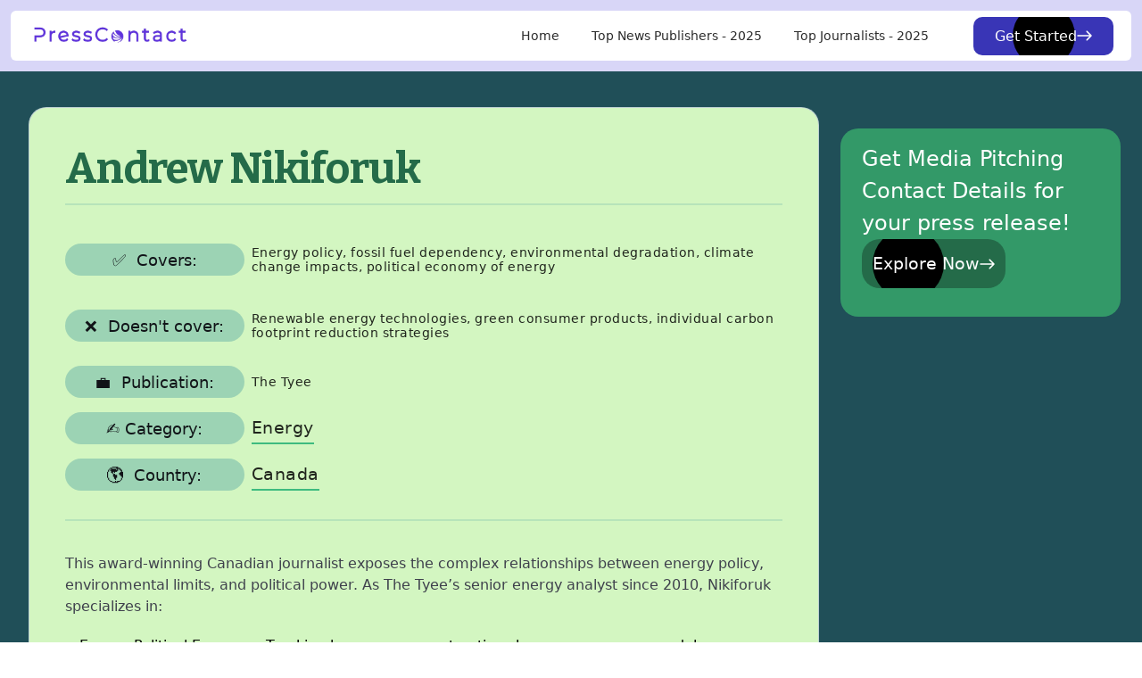

--- FILE ---
content_type: text/html
request_url: https://www.presscontact.co/journalists/andrew-nikiforuk
body_size: 9139
content:
<!DOCTYPE html><!-- Last Published: Tue Sep 09 2025 15:25:13 GMT+0000 (Coordinated Universal Time) --><html data-wf-domain="www.presscontact.co" data-wf-page="63ef6e5e757d204af582d964" data-wf-site="63ef6e5e757d20f81f82d906" lang="en" data-wf-collection="63ef6e5e757d2041cd82d919" data-wf-item-slug="andrew-nikiforuk"><head><meta charset="utf-8"/><title>Andrew Nikiforuk - The Tyee - Journalist Profile</title><meta content="Andrew Nikiforuk is a Energy journalist in Canada , working at The Tyee. Discover Andrew&#x27;s recent articles and find out how to pitch to Andrew with PressContact!" name="description"/><meta content="Andrew Nikiforuk - The Tyee - Journalist Profile" property="og:title"/><meta content="Andrew Nikiforuk is a Energy journalist in Canada , working at The Tyee. Discover Andrew&#x27;s recent articles and find out how to pitch to Andrew with PressContact!" property="og:description"/><meta content="" property="og:image"/><meta content="Andrew Nikiforuk - The Tyee - Journalist Profile" property="twitter:title"/><meta content="Andrew Nikiforuk is a Energy journalist in Canada , working at The Tyee. Discover Andrew&#x27;s recent articles and find out how to pitch to Andrew with PressContact!" property="twitter:description"/><meta content="" property="twitter:image"/><meta property="og:type" content="website"/><meta content="summary_large_image" name="twitter:card"/><meta content="width=device-width, initial-scale=1" name="viewport"/><meta content="xL4iqj6NIUcDz-QhNklVGx6pxyVeRGmetimeRjDZ1Uw" name="google-site-verification"/><link href="https://cdn.prod.website-files.com/63ef6e5e757d20f81f82d906/css/presscontact.webflow.shared.738aae4dd.css" rel="stylesheet" type="text/css"/><link href="https://fonts.googleapis.com" rel="preconnect"/><link href="https://fonts.gstatic.com" rel="preconnect" crossorigin="anonymous"/><script src="https://ajax.googleapis.com/ajax/libs/webfont/1.6.26/webfont.js" type="text/javascript"></script><script type="text/javascript">WebFont.load({  google: {    families: ["Bitter:400,700,400italic","Merriweather:300,300italic,400,400italic,700,700italic,900,900italic","Droid Serif:400,400italic,700,700italic"]  }});</script><script type="text/javascript">!function(o,c){var n=c.documentElement,t=" w-mod-";n.className+=t+"js",("ontouchstart"in o||o.DocumentTouch&&c instanceof DocumentTouch)&&(n.className+=t+"touch")}(window,document);</script><link href="https://cdn.prod.website-files.com/63ef6e5e757d20f81f82d906/6627f2c136d24329290bb107_Screenshot_2024-04-23_at_11.00.42_PM-removebg-preview%20(1).png" rel="shortcut icon" type="image/x-icon"/><link href="https://cdn.prod.website-files.com/63ef6e5e757d20f81f82d906/6627f2d9880c7a5c9e4442cc_Screenshot_2024-04-23_at_11.00.42_PM-removebg-preview%20(2).png" rel="apple-touch-icon"/><link href="https://www.presscontact.co/journalists/andrew-nikiforuk" rel="canonical"/><script async="" src="https://www.googletagmanager.com/gtag/js?id=G-W0E0X1W2JX"></script><script type="text/javascript">window.dataLayer = window.dataLayer || [];function gtag(){dataLayer.push(arguments);}gtag('set', 'developer_id.dZGVlNj', true);gtag('js', new Date());gtag('config', 'G-W0E0X1W2JX');</script><meta name="yandex-verification" content="9ca37a69c7dd5aad" />
<script defer src="https://gumroad.com/js/gumroad.js" data-gumroad-overlay-checkout="true"></script>
<!-- Google tag (gtag.js) -->
<script defer src="https://www.googletagmanager.com/gtag/js?id=G-W0E0X1W2JX"></script>
<script>
  window.dataLayer = window.dataLayer || [];
  function gtag(){dataLayer.push(arguments);}
  gtag('js', new Date());

  gtag('config', 'G-W0E0X1W2JX');
</script>

<script async src="https://pagead2.googlesyndication.com/pagead/js/adsbygoogle.js?client=ca-pub-2984906026287637"
     crossorigin="anonymous"></script><script type="application/ld+json">
{
  "@context": "https://schema.org",
  "@type": "Person",
  "name": "Andrew Nikiforuk",
  "jobTitle": "Energy Journalist",
  "worksFor": {
    "@type": "NewsMediaOrganization",
    "name": ""
  },
  "url": "https://presscontact.co/journalists/andrew-nikiforuk",
  "description": "",
  "contactPoint": {
    "@type": "ContactPoint",
    "email": "jane.doe@example.com",
    "telephone": "+1-555-555-5555"
  },
  "knowsAbout":["Energy"]
}
</script><script src="https://cdn.prod.website-files.com/63ef6e5e757d20f81f82d906%2F652d31f3dc22d7b4ee708e44%2F66236f5ce40554b712493536%2Fclarity_script-5.8.9.js" type="text/javascript"></script><script type="text/javascript">window.__WEBFLOW_CURRENCY_SETTINGS = {"currencyCode":"USD","symbol":"$","decimal":".","fractionDigits":2,"group":",","template":"{{wf {\"path\":\"symbol\",\"type\":\"PlainText\"} }} {{wf {\"path\":\"amount\",\"type\":\"CommercePrice\"} }} {{wf {\"path\":\"currencyCode\",\"type\":\"PlainText\"} }}","hideDecimalForWholeNumbers":false};</script></head><body><div class="banner-announcement wip"><div class="banner-container"><div class="banner-text-wrapper"><div class="paragraph-small">Discover over 1,000+ premium webflow components today!</div><a href="https://www.flowbase.co" class="banner-button w-button">Unlock More</a></div><a href="#" class="banner-button-small w-inline-block"><div class="icon-small w-embed"><svg xmlns="http://www.w3.org/2000/svg" width="16" height="16" viewBox="0 0 16 16" fill="none">
<path d="M12.2 3.80667C11.94 3.54667 11.52 3.54667 11.26 3.80667L7.99998 7.06L4.73998 3.8C4.47998 3.54 4.05998 3.54 3.79998 3.8C3.53998 4.06 3.53998 4.48 3.79998 4.74L7.05998 8L3.79998 11.26C3.53998 11.52 3.53998 11.94 3.79998 12.2C4.05998 12.46 4.47998 12.46 4.73998 12.2L7.99998 8.94L11.26 12.2C11.52 12.46 11.94 12.46 12.2 12.2C12.46 11.94 12.46 11.52 12.2 11.26L8.93998 8L12.2 4.74C12.4533 4.48667 12.4533 4.06 12.2 3.80667Z" fill="currentColor"/>
</svg></div></a></div></div><div class="walsh-nav-wrapper-green-padding-copy"><div class="walsh-float-menu-copy"><div data-animation="default" data-collapse="medium" data-duration="400" data-easing="ease" data-easing2="ease" role="banner" class="walsh-main-nav w-nav"><div class="walsh-inner-container-nav-float w-container"><div class="walsh-inner-nav"><a href="/" class="walsh-brand-block w-nav-brand"><img src="https://cdn.prod.website-files.com/63ef6e5e757d20f81f82d906/6627f0c8ea5af4afbca79c89_Screenshot_2024-04-23_at_11.00.25_PM-removebg-preview.png" loading="lazy" sizes="(max-width: 767px) 98vw, (max-width: 991px) 727.9609375px, 939.984375px" srcset="https://cdn.prod.website-files.com/63ef6e5e757d20f81f82d906/6627f0c8ea5af4afbca79c89_Screenshot_2024-04-23_at_11.00.25_PM-removebg-preview-p-500.png 500w, https://cdn.prod.website-files.com/63ef6e5e757d20f81f82d906/6627f0c8ea5af4afbca79c89_Screenshot_2024-04-23_at_11.00.25_PM-removebg-preview-p-800.png 800w, https://cdn.prod.website-files.com/63ef6e5e757d20f81f82d906/6627f0c8ea5af4afbca79c89_Screenshot_2024-04-23_at_11.00.25_PM-removebg-preview-p-1080.png 1080w, https://cdn.prod.website-files.com/63ef6e5e757d20f81f82d906/6627f0c8ea5af4afbca79c89_Screenshot_2024-04-23_at_11.00.25_PM-removebg-preview.png 1128w" alt="" class="walsh-nav-logo-copy"/></a><nav role="navigation" class="walsh-nav-menu-white w-nav-menu"><a href="/" class="walsh-nav-link-black w-nav-link">Home</a><a href="/outlets" class="walsh-nav-link-black w-nav-link">Top News Publishers - 2025</a><a href="/contact" class="walsh-nav-link-black w-nav-link">Top Journalists - 2025</a><div class="walsh-flex-nav-buttons"><a href="https://app.presscontact.co" target="_blank" class="walsh-link-block-orange-2-copy w-inline-block"><div class="walsh-button-label-wrapper-2"><div class="walsh-label-button-2-copy">Get Started</div><div class="walsh-arrow-wrapper-2"><img src="https://cdn.prod.website-files.com/63ef6e5e757d20f81f82d906/677a8a644b4b7dca20a62859_icon-arrow-right-white.svg" loading="lazy" alt="" class="walsh-icon-arrow-flip-2"/><img src="https://cdn.prod.website-files.com/63ef6e5e757d20f81f82d906/677a8a644b4b7dca20a62859_icon-arrow-right-white.svg" loading="lazy" alt="" class="walsh-icon-arrow-flip-2"/></div></div><div class="walsh-button-hover-fill-2"></div></a></div></nav><div class="walsh-menu-button-black w-nav-button"><div class="w-icon-nav-menu"></div></div></div></div></div></div></div><div class="section-regular green"><div class="journalist-content"><div class="journalist-header"><div><h1 class="walsh-h1">Andrew Nikiforuk</h1></div></div><div class="job-post-divider cta"></div><div class="w-layout-grid journoattributes"><div class="walsh-list-wrapper"><div class="walsh-list-flex _2"><div class="walsh-circle-check _2">💼  Publication:</div><a href="#" class="journolink non-link w-inline-block"><div class="text-block-32">The Tyee</div></a></div><div class="walsh-list-flex _2"><div class="walsh-circle-check _2">✍️ Category: </div><a href="/list/energy-journalists-canada" target="_blank" class="journolink w-inline-block"><div>Energy</div></a></div><div class="walsh-list-flex _2"><div class="walsh-circle-check _2">🌎  Country:</div><a href="#" class="journolink w-inline-block"><div>Canada</div></a></div><div class="walsh-list-flex _2-copy"><div class="walsh-circle-check _2">✅  Covers:</div><a href="#" class="journolink non-link w-inline-block"><div class="text-block-32">Energy policy, fossil fuel dependency, environmental degradation, climate change impacts, political economy of energy</div></a></div><div class="walsh-list-flex _2-copy"><div class="walsh-circle-check _2">❌  Doesn&#x27;t cover:</div><a href="#" class="journolink non-link w-inline-block"><div class="text-block-32">Renewable energy technologies, green consumer products, individual carbon footprint reduction strategies</div></a></div></div></div><div class="job-post-divider cta"></div><div class="rtblistdesc w-richtext"><p>This award-winning Canadian journalist exposes the complex relationships between energy policy, environmental limits, and political power. As The Tyee’s senior energy analyst since 2010, Nikiforuk specializes in:</p><ul role="list"><li><strong>Energy Political Economy:</strong> Tracking how resource extraction shapes governance models</li><li><strong>Historical Energy Transitions:</strong> Comparing current climate strategies to past failures</li><li><strong>Resource Depletion Mathematics:</strong> Calculating the true costs of fossil dependence</li></ul><h4>Pitching Insights</h4><ul role="list"><li><strong>Do:</strong> Frame stories through energy’s societal impacts (not technical specs)</li><li><strong>Don’t:</strong> Pitch green tech product launches or corporate sustainability pledges</li><li><strong>Unique Angle:</strong> His 2025 work redefined “energy transition” as myth requiring systemic overhaul</li></ul><h4>Career Highlights</h4><ul role="list"><li>2002 Governor General’s Award for <em>Saboteurs</em></li><li>2009 Rachel Carson Prize for tar sands exposés</li><li>2024 Canadian Journalists for Free Expression Award</li></ul></div></div><div class="cta-side-menu"><div class="journalist-cta"><div class="journostickysidebar"><div class="w-layout-grid journalist-grid"><div id="w-node-_6c420156-7e19-4042-e7b2-b8e3f5944cd1-f582d964" class="div-block-5"><h3 class="journoheadercta">Get Media Pitching Contact Details for your press release!</h3></div><div id="w-node-_6c420156-7e19-4042-e7b2-b8e3f5944cd4-f582d964" class="journalistctadiv"><a data-w-id="6c420156-7e19-4042-e7b2-b8e3f5944cd5" href="https://app.presscontact.co" target="_blank" class="journalistctabutton w-inline-block"><div class="walsh-button-label-wrapper"><div class="walsh-label-button">Explore Now</div><div class="walsh-arrow-wrapper"><img src="https://cdn.prod.website-files.com/63ef6e5e757d20f81f82d906/677a8a644b4b7dca20a62859_icon-arrow-right-white.svg" loading="lazy" alt="" class="walsh-icon-arrow-flip"/><img src="https://cdn.prod.website-files.com/63ef6e5e757d20f81f82d906/677a8a644b4b7dca20a62859_icon-arrow-right-white.svg" loading="lazy" alt="" class="walsh-icon-arrow-flip"/></div></div><div class="walsh-button-hover-fill"></div></a></div></div></div></div></div><div class="w-layout-blockcontainer container-19 w-container"><div class="journalistcontentsecondary"><div class="journalist-secondary-header"><div><h2 class="walsh-h2">More About Andrew Nikiforuk</h2></div></div><div class="rtblistdescjournopage w-richtext"><h3>Andrew Nikiforuk: Chronicler of Energy’s Complex Legacy</h3><p>For three decades, Andrew Nikiforuk has shaped Canada’s energy and environmental discourse through investigative rigor and moral clarity. We analyze his career as a blueprint for understanding systemic ecological challenges.</p><h3>Career Evolution: From Education Reform to Energy Oracle</h3><ul role="list"><li><strong>Early Muckraking (1988-2000):</strong> Won National Magazine Awards for exposing prairie wheat economy collapse and boreal forest privatization</li><li><strong>Book-Length Investigations (2002-Present):</strong> Governor General’s Award-winning <em>Saboteurs</em> (2002) redefined energy conflict reporting</li><li><strong>Tar Sands Era (2008-2015):</strong> Groundbreaking <em>Tar Sands</em> series influenced international climate policy debates</li><li><strong>Energy Systems Analyst (2016-Present):</strong> Regular contributor to The Tyee exploring energy-political intersections</li></ul><h3>Defining Works</h3><h4><a href="https://thetyee.ca/Analysis/2025/04/07/Trump-Tariffs-Canada-Politics-Discontent/">Trump, Tariffs, Canada and the Politics of Discontent</a></h4><p>Nikiforuk’s April 2025 Tyee piece dissects how Trump’s protectionist policies expose Canada’s energy vulnerability. Through historical analysis of US-Canada trade patterns and interviews with Alberta oil workers, he demonstrates how tariff threats undermine petrostate economies. The article’s novel contribution lies in linking Merrick Garland’s antitrust lawsuits to declining Canadian energy leverage.</p><p>Methodologically, Nikiforuk employs Harvard philosopher Michael Sandel’s meritocracy critique as an analytical framework - a rare fusion of political theory and energy reporting. This synthesis reveals why populist revolts gain traction in resource-dependent communities, earning praise from policy think tanks.</p><h4><a href="https://www.resilience.org/stories/2025-01-06/a-reality-check-on-our-energy-transition/">A Reality Check on Our &#x27;Energy Transition&#x27;</a></h4><p>This January 2025 analysis debunks green energy myths through historical energy consumption data from 1850-2025. Nikiforuk collaborates with French historian Jean-Baptiste Fressoz to prove that societies accumulate rather than replace energy sources. His key finding: Global coal use hit record highs (8.3B tons) despite renewable expansion.</p><p>The article’s impact stems from its “symbiotic expansion” theory - now cited in IPCC mitigation scenarios. By contrasting International Energy Agency projections with depletion rates in Canadian oil sands, Nikiforuk forecasts involuntary energy descent by 2035.</p><h4><a href="https://www.ehn.org/the-myth-of-a-green-energy-transition-hides-a-troubling-truth">The Myth of a Green Energy Transition Hides a Troubling Truth</a></h4><p>In this February 2025 Tyee-EHN collaboration, Nikiforuk exposes how carbon capture projects increase fossil fuel extraction. Through FOIA-obtained Alberta Energy Regulator documents, he reveals that 78% of CCS projects enable expanded bitumen production rather than emissions reduction.</p><p>The investigation’s “energy boomerang effect” concept influenced Canada’s 2025 Climate Accountability Act amendments. Nikiforuk’s fieldwork with Fort Chipewyan First Nation demonstrates how emission trading disproportionately impacts indigenous communities.</p><h3>Pitch Strategy Guide</h3><h4>1. Center Systemic Energy Analysis</h4><p>Nikiforuk prioritizes stories exposing energy systems’ structural flaws over incremental solutions. Successful pitches might examine:<br/>- Hidden subsidies in carbon pricing mechanisms<br/>- Interprovincial energy grid conflicts<br/>- Pension fund investments in fossil infrastructure<br/>His 2025 tariff analysis exemplifies this approach by connecting trade policy to extraction economics.</p><h4>2. Leverage Historical Context</h4><p>47% of Nikiforuk’s Tyee articles employ historical analogs (e.g., comparing oil dependence to Roman slave economies). Effective pitches should:<br/>- Identify energy policy repetitions from 1970s oil crises<br/>- Analyze colonial resource extraction patterns<br/>- Contrast current transition rhetoric with past failed initiatives</p><h4>3. Focus on Energy-Politics Nexus</h4><p>With 63% of his 2020-2025 work analyzing political structures enabling energy crises, strong pitches examine:<br/>- Lobbying networks blocking renewable legislation<br/>- Municipal vs federal energy jurisdiction conflicts<br/>- Diplomatic tensions arising from cross-border pipelines<br/>His Trump tariffs piece demonstrates how to map geopolitical shifts onto local energy realities.</p><h4>4. Quantify Ecological Impacts</h4><p>Nikiforuk’s reporting thrives on measurable environmental costs:<br/>- Species loss per terajoule extracted<br/>- Groundwater depletion rates in fracking zones<br/>- Carbon debt ratios of LNG projects<br/>Pitches requiring advanced data journalism skills receive priority consideration.</p><h4>5. Avoid Technological Solutionism</h4><p>Only 12% of Nikiforuk’s coverage focuses on green tech innovations. Pitches about hydrogen hubs or modular reactors should instead analyze:<br/>- Resource intensity of transition minerals<br/>- Rebound effects in energy efficiency projects<br/>- Workforce displacement in fossil-dependent communities</p><h3>Awards and Recognition</h3><blockquote>&quot;Nikiforuk’s work makes energy’s invisible consequences brutally visible.&quot; - 2024 Canadian Association of Journalists Citation</blockquote><ul role="list"><li><strong>Governor General’s Literary Award (2002):</strong> Won for <em>Saboteurs</em>, marking the first time energy industry critiques received Canada’s highest literary honor</li><li><strong>Rachel Carson Environment Book Award (2009):</strong> Recognized <em>Tar Sands</em> as defining text of North American extraction ethics debates</li><li><strong>7 National Magazine Awards (1989-2024):</strong> Holds record for most investigative honors in energy reporting category</li></ul></div><div class="job-post-divider cta"></div><h3 class="walsh-h3">Top Articles</h3><div class="w-layout-vflex flexarticlescontainer-copy"><a href="https://thetyee.ca/Analysis/2025/04/07/Trump-Tariffs-Canada-Politics-Discontent/" target="_blank" class="article1-copy w-inline-block"><div class="div-block-4"><blockquote class="block-quote-3-copy">Trump, Tariffs, Canada and the Politics of Discontent</blockquote><div class="text-block-41">The Tyee</div></div></a><a href="https://www.resilience.org/stories/2025-01-06/a-reality-check-on-our-energy-transition/" target="_blank" class="article2-copy w-inline-block"><div class="div-block-4"><blockquote class="block-quote-3-copy">A Reality Check on Our &#x27;Energy Transition&#x27;</blockquote><div class="text-block-41">Resilience.org</div></div></a><a href="https://www.ehn.org/the-myth-of-a-green-energy-transition-hides-a-troubling-truth" target="_blank" class="article3-copy w-inline-block"><div class="div-block-4"><blockquote class="block-quote-3-copy">The Myth of a Green Energy Transition Hides a Troubling Truth</blockquote><div class="text-block-41">The Tyee</div></div></a></div></div><div class="journalistcontentcta"><div class="journalist-secondary-header"><div><h2 class="walsh-h2-light wavy">Discover other Energy journalists</h2></div></div><div class="w-layout-grid journoattributes"><div class="walsh-list-wrapper"></div></div><div class="margin-bottom-40"><div class="job-post-title-wrap mobile"><div class="w-layout-blockcontainer container-18 w-container"><div class="w-dyn-list"><div role="list" class="collection-list-15 w-dyn-items"><div role="listitem" class="collection-item-7 w-dyn-item"><h3 class="walsh-h3-light-journo">Eric Reguly</h3><div class="walsh-list-flex _2 _22"><div class="walsh-circle-check _2">🌎  Country:</div><div class="journolink _2">Canada</div></div><div class="walsh-list-flex _2 _22"><div class="walsh-circle-check _2">💼  Publication:</div><div class="journolink _2">The Globe and Mail</div></div></div><div role="listitem" class="collection-item-7 w-dyn-item"><h3 class="walsh-h3-light-journo">Jesse Snyder</h3><div class="walsh-list-flex _2 _22"><div class="walsh-circle-check _2">🌎  Country:</div><div class="journolink _2">Canada</div></div><div class="walsh-list-flex _2 _22"><div class="walsh-circle-check _2">💼  Publication:</div><div class="journolink _2">The Logic</div></div></div><div role="listitem" class="collection-item-7 w-dyn-item"><h3 class="walsh-h3-light-journo">Chris Varcoe</h3><div class="walsh-list-flex _2 _22"><div class="walsh-circle-check _2">🌎  Country:</div><div class="journolink _2">Canada</div></div><div class="walsh-list-flex _2 _22"><div class="walsh-circle-check _2">💼  Publication:</div><div class="journolink _2">Calgary Herald</div></div></div><div role="listitem" class="collection-item-7 w-dyn-item"><h3 class="walsh-h3-light-journo">Heather Yourex-West</h3><div class="walsh-list-flex _2 _22"><div class="walsh-circle-check _2">🌎  Country:</div><div class="journolink _2">Canada</div></div><div class="walsh-list-flex _2 _22"><div class="walsh-circle-check _2">💼  Publication:</div><div class="journolink _2">Global News</div></div></div><div role="listitem" class="collection-item-7 w-dyn-item"><h3 class="walsh-h3-light-journo">Meghan Potkins</h3><div class="walsh-list-flex _2 _22"><div class="walsh-circle-check _2">🌎  Country:</div><div class="journolink _2">Canada</div></div><div class="walsh-list-flex _2 _22"><div class="walsh-circle-check _2">💼  Publication:</div><div class="journolink _2">Financial Post</div></div></div><div role="listitem" class="collection-item-7 w-dyn-item"><h3 class="walsh-h3-light-journo">Andrew Nikiforuk</h3><div class="walsh-list-flex _2 _22"><div class="walsh-circle-check _2">🌎  Country:</div><div class="journolink _2">Canada</div></div><div class="walsh-list-flex _2 _22"><div class="walsh-circle-check _2">💼  Publication:</div><div class="journolink _2">The Tyee</div></div></div><div role="listitem" class="collection-item-7 w-dyn-item"><h3 class="walsh-h3-light-journo">Geoffrey Morgan</h3><div class="walsh-list-flex _2 _22"><div class="walsh-circle-check _2">🌎  Country:</div><div class="journolink _2">Canada</div></div><div class="walsh-list-flex _2 _22"><div class="walsh-circle-check _2">💼  Publication:</div><div class="journolink _2">Bloomberg News</div></div></div><div role="listitem" class="collection-item-7 w-dyn-item"><h3 class="walsh-h3-light-journo">Gordon Hoekstra</h3><div class="walsh-list-flex _2 _22"><div class="walsh-circle-check _2">🌎  Country:</div><div class="journolink _2">Canada</div></div><div class="walsh-list-flex _2 _22"><div class="walsh-circle-check _2">💼  Publication:</div><div class="journolink _2">Vancouver Sun</div></div></div></div></div></div></div></div><div class="job-post-divider cta"></div></div></div></div><div class="footer-section mobile"><div class="container"><div class="footer-grid"><div id="w-node-_27694c21-cbfc-58f0-1e5c-e47458f6d8ba-cf9aae39" class="w-layout-grid footer-left-column"><a id="w-node-_1ae375b0-f13c-ee24-278e-34c60be87b2f-cf9aae39" href="/" class="w-inline-block"><img src="https://cdn.prod.website-files.com/63ef6e5e757d20f81f82d906/6627f0c8ea5af4afbca79c89_Screenshot_2024-04-23_at_11.00.25_PM-removebg-preview.png" loading="lazy" width="Auto" height="Auto" alt="PressContact Footer Logo" srcset="https://cdn.prod.website-files.com/63ef6e5e757d20f81f82d906/6627f0c8ea5af4afbca79c89_Screenshot_2024-04-23_at_11.00.25_PM-removebg-preview-p-500.png 500w, https://cdn.prod.website-files.com/63ef6e5e757d20f81f82d906/6627f0c8ea5af4afbca79c89_Screenshot_2024-04-23_at_11.00.25_PM-removebg-preview-p-800.png 800w, https://cdn.prod.website-files.com/63ef6e5e757d20f81f82d906/6627f0c8ea5af4afbca79c89_Screenshot_2024-04-23_at_11.00.25_PM-removebg-preview-p-1080.png 1080w, https://cdn.prod.website-files.com/63ef6e5e757d20f81f82d906/6627f0c8ea5af4afbca79c89_Screenshot_2024-04-23_at_11.00.25_PM-removebg-preview.png 1128w" sizes="(max-width: 1128px) 100vw, 1128px" class="footer-logo"/></a><div id="w-node-_27694c21-cbfc-58f0-1e5c-e47458f6d8bb-cf9aae39" class="footer-column"><div class="margin-bottom-16"><div class="detail">pages</div></div><a href="/list" target="_blank" class="footer-link">Top Media Lists - 2025</a><a href="#" class="footer-link mobile">Home</a><a href="/about" class="footer-link mobile">About</a><a href="/blog" target="_blank" class="footer-link mobile">Blog</a></div><div id="w-node-_27694c21-cbfc-58f0-1e5c-e47458f6d8c7-cf9aae39" class="footer-column"><div class="margin-bottom-16"><div class="detail">Support</div></div><a href="/about" target="_blank" class="footer-link mobile">FAQs</a><a href="/about" class="footer-link mobile">Contact Us</a></div></div></div><a href="#" class="footer-logo-link w-inline-block"></a><div class="footer-bottom"><div class="footer-legal-links"><div class="footer-social-links"><a id="Twitter" href="https://twitter.com/GetPressContact" target="_blank" class="footer-social-link w-inline-block"><div class="footer-social w-embed"><svg xmlns="http://www.w3.org/2000/svg" width="32" height="32" viewBox="0 0 32 32" fill="none">
<path d="M19.3607 9.43027C18.5866 9.43014 17.8434 9.73391 17.291 10.2762C16.7386 10.8185 16.4212 11.556 16.407 12.33L16.3785 13.9342C16.3769 14.0203 16.357 14.1051 16.3202 14.183C16.2835 14.2609 16.2307 14.3302 16.1653 14.3863C16.0999 14.4423 16.0234 14.4839 15.9408 14.5084C15.8581 14.5328 15.7713 14.5395 15.6859 14.528L14.096 14.312C12.004 14.0268 9.99954 13.0633 8.07658 11.4612C7.4675 14.8325 8.65713 17.168 11.5222 18.9697L13.3016 20.088C13.3861 20.1412 13.4564 20.2142 13.5061 20.3008C13.5559 20.3873 13.5837 20.4848 13.5872 20.5846C13.5906 20.6843 13.5695 20.7835 13.5257 20.8732C13.482 20.963 13.4169 21.0406 13.3362 21.0994L11.7147 22.284C12.6793 22.3441 13.5949 22.3013 14.3547 22.1505C19.1601 21.1911 22.3552 17.5754 22.3552 11.6109C22.3552 11.1241 21.3244 9.43027 19.3607 9.43027ZM14.37 12.2923C14.3878 11.3105 14.6948 10.3558 15.2526 9.54762C15.8104 8.73948 16.5942 8.11385 17.5059 7.74907C18.4176 7.38428 19.4167 7.29655 20.378 7.49686C21.3393 7.69717 22.2202 8.17662 22.9103 8.87518C23.6344 8.87008 24.2507 9.05342 25.6287 8.21823C25.2875 9.8886 25.1194 10.6138 24.3922 11.6109C24.3922 19.3944 19.6082 23.1792 14.754 24.1479C11.4255 24.8119 6.58546 23.7211 5.19824 22.2728C5.90509 22.2178 8.77732 21.9092 10.4375 20.6941C9.03297 19.7682 3.44232 16.4784 7.11611 7.6336C8.84047 9.64721 10.5893 11.0181 12.3615 11.7454C13.5409 12.2292 13.8302 12.219 14.371 12.2933L14.37 12.2923Z" fill="currentColor"/>
</svg></div></a></div><div class="footer-link">🌏 serving users across 150+ countries with ❤️ - built for simplifying connecting to the press ✍️</div><div class="paragraph">All Rights Reserved, 2025.</div></div></div></div></div><script src="https://d3e54v103j8qbb.cloudfront.net/js/jquery-3.5.1.min.dc5e7f18c8.js?site=63ef6e5e757d20f81f82d906" type="text/javascript" integrity="sha256-9/aliU8dGd2tb6OSsuzixeV4y/faTqgFtohetphbbj0=" crossorigin="anonymous"></script><script src="https://cdn.prod.website-files.com/63ef6e5e757d20f81f82d906/js/webflow.schunk.a6a60ac13672b1dc.js" type="text/javascript"></script><script src="https://cdn.prod.website-files.com/63ef6e5e757d20f81f82d906/js/webflow.schunk.cfd59ab2475c1647.js" type="text/javascript"></script><script src="https://cdn.prod.website-files.com/63ef6e5e757d20f81f82d906/js/webflow.ca890431.bfcdccb9bc73e171.js" type="text/javascript"></script></body></html>

--- FILE ---
content_type: text/html; charset=utf-8
request_url: https://www.google.com/recaptcha/api2/aframe
body_size: 267
content:
<!DOCTYPE HTML><html><head><meta http-equiv="content-type" content="text/html; charset=UTF-8"></head><body><script nonce="mEG819O2tAm-KN7Wg9p93w">/** Anti-fraud and anti-abuse applications only. See google.com/recaptcha */ try{var clients={'sodar':'https://pagead2.googlesyndication.com/pagead/sodar?'};window.addEventListener("message",function(a){try{if(a.source===window.parent){var b=JSON.parse(a.data);var c=clients[b['id']];if(c){var d=document.createElement('img');d.src=c+b['params']+'&rc='+(localStorage.getItem("rc::a")?sessionStorage.getItem("rc::b"):"");window.document.body.appendChild(d);sessionStorage.setItem("rc::e",parseInt(sessionStorage.getItem("rc::e")||0)+1);localStorage.setItem("rc::h",'1769135524025');}}}catch(b){}});window.parent.postMessage("_grecaptcha_ready", "*");}catch(b){}</script></body></html>

--- FILE ---
content_type: text/css
request_url: https://cdn.prod.website-files.com/63ef6e5e757d20f81f82d906/css/presscontact.webflow.shared.738aae4dd.css
body_size: 57449
content:
html {
  -webkit-text-size-adjust: 100%;
  -ms-text-size-adjust: 100%;
  font-family: sans-serif;
}

body {
  margin: 0;
}

article, aside, details, figcaption, figure, footer, header, hgroup, main, menu, nav, section, summary {
  display: block;
}

audio, canvas, progress, video {
  vertical-align: baseline;
  display: inline-block;
}

audio:not([controls]) {
  height: 0;
  display: none;
}

[hidden], template {
  display: none;
}

a {
  background-color: #0000;
}

a:active, a:hover {
  outline: 0;
}

abbr[title] {
  border-bottom: 1px dotted;
}

b, strong {
  font-weight: bold;
}

dfn {
  font-style: italic;
}

h1 {
  margin: .67em 0;
  font-size: 2em;
}

mark {
  color: #000;
  background: #ff0;
}

small {
  font-size: 80%;
}

sub, sup {
  vertical-align: baseline;
  font-size: 75%;
  line-height: 0;
  position: relative;
}

sup {
  top: -.5em;
}

sub {
  bottom: -.25em;
}

img {
  border: 0;
}

svg:not(:root) {
  overflow: hidden;
}

hr {
  box-sizing: content-box;
  height: 0;
}

pre {
  overflow: auto;
}

code, kbd, pre, samp {
  font-family: monospace;
  font-size: 1em;
}

button, input, optgroup, select, textarea {
  color: inherit;
  font: inherit;
  margin: 0;
}

button {
  overflow: visible;
}

button, select {
  text-transform: none;
}

button, html input[type="button"], input[type="reset"] {
  -webkit-appearance: button;
  cursor: pointer;
}

button[disabled], html input[disabled] {
  cursor: default;
}

button::-moz-focus-inner, input::-moz-focus-inner {
  border: 0;
  padding: 0;
}

input {
  line-height: normal;
}

input[type="checkbox"], input[type="radio"] {
  box-sizing: border-box;
  padding: 0;
}

input[type="number"]::-webkit-inner-spin-button, input[type="number"]::-webkit-outer-spin-button {
  height: auto;
}

input[type="search"] {
  -webkit-appearance: none;
}

input[type="search"]::-webkit-search-cancel-button, input[type="search"]::-webkit-search-decoration {
  -webkit-appearance: none;
}

legend {
  border: 0;
  padding: 0;
}

textarea {
  overflow: auto;
}

optgroup {
  font-weight: bold;
}

table {
  border-collapse: collapse;
  border-spacing: 0;
}

td, th {
  padding: 0;
}

@font-face {
  font-family: webflow-icons;
  src: url("[data-uri]") format("truetype");
  font-weight: normal;
  font-style: normal;
}

[class^="w-icon-"], [class*=" w-icon-"] {
  speak: none;
  font-variant: normal;
  text-transform: none;
  -webkit-font-smoothing: antialiased;
  -moz-osx-font-smoothing: grayscale;
  font-style: normal;
  font-weight: normal;
  line-height: 1;
  font-family: webflow-icons !important;
}

.w-icon-slider-right:before {
  content: "";
}

.w-icon-slider-left:before {
  content: "";
}

.w-icon-nav-menu:before {
  content: "";
}

.w-icon-arrow-down:before, .w-icon-dropdown-toggle:before {
  content: "";
}

.w-icon-file-upload-remove:before {
  content: "";
}

.w-icon-file-upload-icon:before {
  content: "";
}

* {
  box-sizing: border-box;
}

html {
  height: 100%;
}

body {
  color: #333;
  background-color: #fff;
  min-height: 100%;
  margin: 0;
  font-family: Arial, sans-serif;
  font-size: 14px;
  line-height: 20px;
}

img {
  vertical-align: middle;
  max-width: 100%;
  display: inline-block;
}

html.w-mod-touch * {
  background-attachment: scroll !important;
}

.w-block {
  display: block;
}

.w-inline-block {
  max-width: 100%;
  display: inline-block;
}

.w-clearfix:before, .w-clearfix:after {
  content: " ";
  grid-area: 1 / 1 / 2 / 2;
  display: table;
}

.w-clearfix:after {
  clear: both;
}

.w-hidden {
  display: none;
}

.w-button {
  color: #fff;
  line-height: inherit;
  cursor: pointer;
  background-color: #3898ec;
  border: 0;
  border-radius: 0;
  padding: 9px 15px;
  text-decoration: none;
  display: inline-block;
}

input.w-button {
  -webkit-appearance: button;
}

html[data-w-dynpage] [data-w-cloak] {
  color: #0000 !important;
}

.w-code-block {
  margin: unset;
}

pre.w-code-block code {
  all: inherit;
}

.w-optimization {
  display: contents;
}

.w-webflow-badge, .w-webflow-badge > img {
  box-sizing: unset;
  width: unset;
  height: unset;
  max-height: unset;
  max-width: unset;
  min-height: unset;
  min-width: unset;
  margin: unset;
  padding: unset;
  float: unset;
  clear: unset;
  border: unset;
  border-radius: unset;
  background: unset;
  background-image: unset;
  background-position: unset;
  background-size: unset;
  background-repeat: unset;
  background-origin: unset;
  background-clip: unset;
  background-attachment: unset;
  background-color: unset;
  box-shadow: unset;
  transform: unset;
  direction: unset;
  font-family: unset;
  font-weight: unset;
  color: unset;
  font-size: unset;
  line-height: unset;
  font-style: unset;
  font-variant: unset;
  text-align: unset;
  letter-spacing: unset;
  -webkit-text-decoration: unset;
  text-decoration: unset;
  text-indent: unset;
  text-transform: unset;
  list-style-type: unset;
  text-shadow: unset;
  vertical-align: unset;
  cursor: unset;
  white-space: unset;
  word-break: unset;
  word-spacing: unset;
  word-wrap: unset;
  transition: unset;
}

.w-webflow-badge {
  white-space: nowrap;
  cursor: pointer;
  box-shadow: 0 0 0 1px #0000001a, 0 1px 3px #0000001a;
  visibility: visible !important;
  opacity: 1 !important;
  z-index: 2147483647 !important;
  color: #aaadb0 !important;
  overflow: unset !important;
  background-color: #fff !important;
  border-radius: 3px !important;
  width: auto !important;
  height: auto !important;
  margin: 0 !important;
  padding: 6px !important;
  font-size: 12px !important;
  line-height: 14px !important;
  text-decoration: none !important;
  display: inline-block !important;
  position: fixed !important;
  inset: auto 12px 12px auto !important;
  transform: none !important;
}

.w-webflow-badge > img {
  position: unset;
  visibility: unset !important;
  opacity: 1 !important;
  vertical-align: middle !important;
  display: inline-block !important;
}

h1, h2, h3, h4, h5, h6 {
  margin-bottom: 10px;
  font-weight: bold;
}

h1 {
  margin-top: 20px;
  font-size: 38px;
  line-height: 44px;
}

h2 {
  margin-top: 20px;
  font-size: 32px;
  line-height: 36px;
}

h3 {
  margin-top: 20px;
  font-size: 24px;
  line-height: 30px;
}

h4 {
  margin-top: 10px;
  font-size: 18px;
  line-height: 24px;
}

h5 {
  margin-top: 10px;
  font-size: 14px;
  line-height: 20px;
}

h6 {
  margin-top: 10px;
  font-size: 12px;
  line-height: 18px;
}

p {
  margin-top: 0;
  margin-bottom: 10px;
}

blockquote {
  border-left: 5px solid #e2e2e2;
  margin: 0 0 10px;
  padding: 10px 20px;
  font-size: 18px;
  line-height: 22px;
}

figure {
  margin: 0 0 10px;
}

figcaption {
  text-align: center;
  margin-top: 5px;
}

ul, ol {
  margin-top: 0;
  margin-bottom: 10px;
  padding-left: 40px;
}

.w-list-unstyled {
  padding-left: 0;
  list-style: none;
}

.w-embed:before, .w-embed:after {
  content: " ";
  grid-area: 1 / 1 / 2 / 2;
  display: table;
}

.w-embed:after {
  clear: both;
}

.w-video {
  width: 100%;
  padding: 0;
  position: relative;
}

.w-video iframe, .w-video object, .w-video embed {
  border: none;
  width: 100%;
  height: 100%;
  position: absolute;
  top: 0;
  left: 0;
}

fieldset {
  border: 0;
  margin: 0;
  padding: 0;
}

button, [type="button"], [type="reset"] {
  cursor: pointer;
  -webkit-appearance: button;
  border: 0;
}

.w-form {
  margin: 0 0 15px;
}

.w-form-done {
  text-align: center;
  background-color: #ddd;
  padding: 20px;
  display: none;
}

.w-form-fail {
  background-color: #ffdede;
  margin-top: 10px;
  padding: 10px;
  display: none;
}

.w-input, .w-select {
  color: #333;
  vertical-align: middle;
  background-color: #fff;
  border: 1px solid #ccc;
  width: 100%;
  height: 38px;
  margin-bottom: 10px;
  padding: 8px 12px;
  font-size: 14px;
  line-height: 1.42857;
  display: block;
}

.w-input::placeholder, .w-select::placeholder {
  color: #999;
}

.w-input:focus, .w-select:focus {
  border-color: #3898ec;
  outline: 0;
}

.w-input[disabled], .w-select[disabled], .w-input[readonly], .w-select[readonly], fieldset[disabled] .w-input, fieldset[disabled] .w-select {
  cursor: not-allowed;
}

.w-input[disabled]:not(.w-input-disabled), .w-select[disabled]:not(.w-input-disabled), .w-input[readonly], .w-select[readonly], fieldset[disabled]:not(.w-input-disabled) .w-input, fieldset[disabled]:not(.w-input-disabled) .w-select {
  background-color: #eee;
}

textarea.w-input, textarea.w-select {
  height: auto;
}

.w-select {
  background-color: #f3f3f3;
}

.w-select[multiple] {
  height: auto;
}

.w-form-label {
  cursor: pointer;
  margin-bottom: 0;
  font-weight: normal;
  display: inline-block;
}

.w-radio {
  margin-bottom: 5px;
  padding-left: 20px;
  display: block;
}

.w-radio:before, .w-radio:after {
  content: " ";
  grid-area: 1 / 1 / 2 / 2;
  display: table;
}

.w-radio:after {
  clear: both;
}

.w-radio-input {
  float: left;
  margin: 3px 0 0 -20px;
  line-height: normal;
}

.w-file-upload {
  margin-bottom: 10px;
  display: block;
}

.w-file-upload-input {
  opacity: 0;
  z-index: -100;
  width: .1px;
  height: .1px;
  position: absolute;
  overflow: hidden;
}

.w-file-upload-default, .w-file-upload-uploading, .w-file-upload-success {
  color: #333;
  display: inline-block;
}

.w-file-upload-error {
  margin-top: 10px;
  display: block;
}

.w-file-upload-default.w-hidden, .w-file-upload-uploading.w-hidden, .w-file-upload-error.w-hidden, .w-file-upload-success.w-hidden {
  display: none;
}

.w-file-upload-uploading-btn {
  cursor: pointer;
  background-color: #fafafa;
  border: 1px solid #ccc;
  margin: 0;
  padding: 8px 12px;
  font-size: 14px;
  font-weight: normal;
  display: flex;
}

.w-file-upload-file {
  background-color: #fafafa;
  border: 1px solid #ccc;
  flex-grow: 1;
  justify-content: space-between;
  margin: 0;
  padding: 8px 9px 8px 11px;
  display: flex;
}

.w-file-upload-file-name {
  font-size: 14px;
  font-weight: normal;
  display: block;
}

.w-file-remove-link {
  cursor: pointer;
  width: auto;
  height: auto;
  margin-top: 3px;
  margin-left: 10px;
  padding: 3px;
  display: block;
}

.w-icon-file-upload-remove {
  margin: auto;
  font-size: 10px;
}

.w-file-upload-error-msg {
  color: #ea384c;
  padding: 2px 0;
  display: inline-block;
}

.w-file-upload-info {
  padding: 0 12px;
  line-height: 38px;
  display: inline-block;
}

.w-file-upload-label {
  cursor: pointer;
  background-color: #fafafa;
  border: 1px solid #ccc;
  margin: 0;
  padding: 8px 12px;
  font-size: 14px;
  font-weight: normal;
  display: inline-block;
}

.w-icon-file-upload-icon, .w-icon-file-upload-uploading {
  width: 20px;
  margin-right: 8px;
  display: inline-block;
}

.w-icon-file-upload-uploading {
  height: 20px;
}

.w-container {
  max-width: 940px;
  margin-left: auto;
  margin-right: auto;
}

.w-container:before, .w-container:after {
  content: " ";
  grid-area: 1 / 1 / 2 / 2;
  display: table;
}

.w-container:after {
  clear: both;
}

.w-container .w-row {
  margin-left: -10px;
  margin-right: -10px;
}

.w-row:before, .w-row:after {
  content: " ";
  grid-area: 1 / 1 / 2 / 2;
  display: table;
}

.w-row:after {
  clear: both;
}

.w-row .w-row {
  margin-left: 0;
  margin-right: 0;
}

.w-col {
  float: left;
  width: 100%;
  min-height: 1px;
  padding-left: 10px;
  padding-right: 10px;
  position: relative;
}

.w-col .w-col {
  padding-left: 0;
  padding-right: 0;
}

.w-col-1 {
  width: 8.33333%;
}

.w-col-2 {
  width: 16.6667%;
}

.w-col-3 {
  width: 25%;
}

.w-col-4 {
  width: 33.3333%;
}

.w-col-5 {
  width: 41.6667%;
}

.w-col-6 {
  width: 50%;
}

.w-col-7 {
  width: 58.3333%;
}

.w-col-8 {
  width: 66.6667%;
}

.w-col-9 {
  width: 75%;
}

.w-col-10 {
  width: 83.3333%;
}

.w-col-11 {
  width: 91.6667%;
}

.w-col-12 {
  width: 100%;
}

.w-hidden-main {
  display: none !important;
}

@media screen and (max-width: 991px) {
  .w-container {
    max-width: 728px;
  }

  .w-hidden-main {
    display: inherit !important;
  }

  .w-hidden-medium {
    display: none !important;
  }

  .w-col-medium-1 {
    width: 8.33333%;
  }

  .w-col-medium-2 {
    width: 16.6667%;
  }

  .w-col-medium-3 {
    width: 25%;
  }

  .w-col-medium-4 {
    width: 33.3333%;
  }

  .w-col-medium-5 {
    width: 41.6667%;
  }

  .w-col-medium-6 {
    width: 50%;
  }

  .w-col-medium-7 {
    width: 58.3333%;
  }

  .w-col-medium-8 {
    width: 66.6667%;
  }

  .w-col-medium-9 {
    width: 75%;
  }

  .w-col-medium-10 {
    width: 83.3333%;
  }

  .w-col-medium-11 {
    width: 91.6667%;
  }

  .w-col-medium-12 {
    width: 100%;
  }

  .w-col-stack {
    width: 100%;
    left: auto;
    right: auto;
  }
}

@media screen and (max-width: 767px) {
  .w-hidden-main, .w-hidden-medium {
    display: inherit !important;
  }

  .w-hidden-small {
    display: none !important;
  }

  .w-row, .w-container .w-row {
    margin-left: 0;
    margin-right: 0;
  }

  .w-col {
    width: 100%;
    left: auto;
    right: auto;
  }

  .w-col-small-1 {
    width: 8.33333%;
  }

  .w-col-small-2 {
    width: 16.6667%;
  }

  .w-col-small-3 {
    width: 25%;
  }

  .w-col-small-4 {
    width: 33.3333%;
  }

  .w-col-small-5 {
    width: 41.6667%;
  }

  .w-col-small-6 {
    width: 50%;
  }

  .w-col-small-7 {
    width: 58.3333%;
  }

  .w-col-small-8 {
    width: 66.6667%;
  }

  .w-col-small-9 {
    width: 75%;
  }

  .w-col-small-10 {
    width: 83.3333%;
  }

  .w-col-small-11 {
    width: 91.6667%;
  }

  .w-col-small-12 {
    width: 100%;
  }
}

@media screen and (max-width: 479px) {
  .w-container {
    max-width: none;
  }

  .w-hidden-main, .w-hidden-medium, .w-hidden-small {
    display: inherit !important;
  }

  .w-hidden-tiny {
    display: none !important;
  }

  .w-col {
    width: 100%;
  }

  .w-col-tiny-1 {
    width: 8.33333%;
  }

  .w-col-tiny-2 {
    width: 16.6667%;
  }

  .w-col-tiny-3 {
    width: 25%;
  }

  .w-col-tiny-4 {
    width: 33.3333%;
  }

  .w-col-tiny-5 {
    width: 41.6667%;
  }

  .w-col-tiny-6 {
    width: 50%;
  }

  .w-col-tiny-7 {
    width: 58.3333%;
  }

  .w-col-tiny-8 {
    width: 66.6667%;
  }

  .w-col-tiny-9 {
    width: 75%;
  }

  .w-col-tiny-10 {
    width: 83.3333%;
  }

  .w-col-tiny-11 {
    width: 91.6667%;
  }

  .w-col-tiny-12 {
    width: 100%;
  }
}

.w-widget {
  position: relative;
}

.w-widget-map {
  width: 100%;
  height: 400px;
}

.w-widget-map label {
  width: auto;
  display: inline;
}

.w-widget-map img {
  max-width: inherit;
}

.w-widget-map .gm-style-iw {
  text-align: center;
}

.w-widget-map .gm-style-iw > button {
  display: none !important;
}

.w-widget-twitter {
  overflow: hidden;
}

.w-widget-twitter-count-shim {
  vertical-align: top;
  text-align: center;
  background: #fff;
  border: 1px solid #758696;
  border-radius: 3px;
  width: 28px;
  height: 20px;
  display: inline-block;
  position: relative;
}

.w-widget-twitter-count-shim * {
  pointer-events: none;
  -webkit-user-select: none;
  user-select: none;
}

.w-widget-twitter-count-shim .w-widget-twitter-count-inner {
  text-align: center;
  color: #999;
  font-family: serif;
  font-size: 15px;
  line-height: 12px;
  position: relative;
}

.w-widget-twitter-count-shim .w-widget-twitter-count-clear {
  display: block;
  position: relative;
}

.w-widget-twitter-count-shim.w--large {
  width: 36px;
  height: 28px;
}

.w-widget-twitter-count-shim.w--large .w-widget-twitter-count-inner {
  font-size: 18px;
  line-height: 18px;
}

.w-widget-twitter-count-shim:not(.w--vertical) {
  margin-left: 5px;
  margin-right: 8px;
}

.w-widget-twitter-count-shim:not(.w--vertical).w--large {
  margin-left: 6px;
}

.w-widget-twitter-count-shim:not(.w--vertical):before, .w-widget-twitter-count-shim:not(.w--vertical):after {
  content: " ";
  pointer-events: none;
  border: solid #0000;
  width: 0;
  height: 0;
  position: absolute;
  top: 50%;
  left: 0;
}

.w-widget-twitter-count-shim:not(.w--vertical):before {
  border-width: 4px;
  border-color: #75869600 #5d6c7b #75869600 #75869600;
  margin-top: -4px;
  margin-left: -9px;
}

.w-widget-twitter-count-shim:not(.w--vertical).w--large:before {
  border-width: 5px;
  margin-top: -5px;
  margin-left: -10px;
}

.w-widget-twitter-count-shim:not(.w--vertical):after {
  border-width: 4px;
  border-color: #fff0 #fff #fff0 #fff0;
  margin-top: -4px;
  margin-left: -8px;
}

.w-widget-twitter-count-shim:not(.w--vertical).w--large:after {
  border-width: 5px;
  margin-top: -5px;
  margin-left: -9px;
}

.w-widget-twitter-count-shim.w--vertical {
  width: 61px;
  height: 33px;
  margin-bottom: 8px;
}

.w-widget-twitter-count-shim.w--vertical:before, .w-widget-twitter-count-shim.w--vertical:after {
  content: " ";
  pointer-events: none;
  border: solid #0000;
  width: 0;
  height: 0;
  position: absolute;
  top: 100%;
  left: 50%;
}

.w-widget-twitter-count-shim.w--vertical:before {
  border-width: 5px;
  border-color: #5d6c7b #75869600 #75869600;
  margin-left: -5px;
}

.w-widget-twitter-count-shim.w--vertical:after {
  border-width: 4px;
  border-color: #fff #fff0 #fff0;
  margin-left: -4px;
}

.w-widget-twitter-count-shim.w--vertical .w-widget-twitter-count-inner {
  font-size: 18px;
  line-height: 22px;
}

.w-widget-twitter-count-shim.w--vertical.w--large {
  width: 76px;
}

.w-background-video {
  color: #fff;
  height: 500px;
  position: relative;
  overflow: hidden;
}

.w-background-video > video {
  object-fit: cover;
  z-index: -100;
  background-position: 50%;
  background-size: cover;
  width: 100%;
  height: 100%;
  margin: auto;
  position: absolute;
  inset: -100%;
}

.w-background-video > video::-webkit-media-controls-start-playback-button {
  -webkit-appearance: none;
  display: none !important;
}

.w-background-video--control {
  background-color: #0000;
  padding: 0;
  position: absolute;
  bottom: 1em;
  right: 1em;
}

.w-background-video--control > [hidden] {
  display: none !important;
}

.w-slider {
  text-align: center;
  clear: both;
  -webkit-tap-highlight-color: #0000;
  tap-highlight-color: #0000;
  background: #ddd;
  height: 300px;
  position: relative;
}

.w-slider-mask {
  z-index: 1;
  white-space: nowrap;
  height: 100%;
  display: block;
  position: relative;
  left: 0;
  right: 0;
  overflow: hidden;
}

.w-slide {
  vertical-align: top;
  white-space: normal;
  text-align: left;
  width: 100%;
  height: 100%;
  display: inline-block;
  position: relative;
}

.w-slider-nav {
  z-index: 2;
  text-align: center;
  -webkit-tap-highlight-color: #0000;
  tap-highlight-color: #0000;
  height: 40px;
  margin: auto;
  padding-top: 10px;
  position: absolute;
  inset: auto 0 0;
}

.w-slider-nav.w-round > div {
  border-radius: 100%;
}

.w-slider-nav.w-num > div {
  font-size: inherit;
  line-height: inherit;
  width: auto;
  height: auto;
  padding: .2em .5em;
}

.w-slider-nav.w-shadow > div {
  box-shadow: 0 0 3px #3336;
}

.w-slider-nav-invert {
  color: #fff;
}

.w-slider-nav-invert > div {
  background-color: #2226;
}

.w-slider-nav-invert > div.w-active {
  background-color: #222;
}

.w-slider-dot {
  cursor: pointer;
  background-color: #fff6;
  width: 1em;
  height: 1em;
  margin: 0 3px .5em;
  transition: background-color .1s, color .1s;
  display: inline-block;
  position: relative;
}

.w-slider-dot.w-active {
  background-color: #fff;
}

.w-slider-dot:focus {
  outline: none;
  box-shadow: 0 0 0 2px #fff;
}

.w-slider-dot:focus.w-active {
  box-shadow: none;
}

.w-slider-arrow-left, .w-slider-arrow-right {
  cursor: pointer;
  color: #fff;
  -webkit-tap-highlight-color: #0000;
  tap-highlight-color: #0000;
  -webkit-user-select: none;
  user-select: none;
  width: 80px;
  margin: auto;
  font-size: 40px;
  position: absolute;
  inset: 0;
  overflow: hidden;
}

.w-slider-arrow-left [class^="w-icon-"], .w-slider-arrow-right [class^="w-icon-"], .w-slider-arrow-left [class*=" w-icon-"], .w-slider-arrow-right [class*=" w-icon-"] {
  position: absolute;
}

.w-slider-arrow-left:focus, .w-slider-arrow-right:focus {
  outline: 0;
}

.w-slider-arrow-left {
  z-index: 3;
  right: auto;
}

.w-slider-arrow-right {
  z-index: 4;
  left: auto;
}

.w-icon-slider-left, .w-icon-slider-right {
  width: 1em;
  height: 1em;
  margin: auto;
  inset: 0;
}

.w-slider-aria-label {
  clip: rect(0 0 0 0);
  border: 0;
  width: 1px;
  height: 1px;
  margin: -1px;
  padding: 0;
  position: absolute;
  overflow: hidden;
}

.w-slider-force-show {
  display: block !important;
}

.w-dropdown {
  text-align: left;
  z-index: 900;
  margin-left: auto;
  margin-right: auto;
  display: inline-block;
  position: relative;
}

.w-dropdown-btn, .w-dropdown-toggle, .w-dropdown-link {
  vertical-align: top;
  color: #222;
  text-align: left;
  white-space: nowrap;
  margin-left: auto;
  margin-right: auto;
  padding: 20px;
  text-decoration: none;
  position: relative;
}

.w-dropdown-toggle {
  -webkit-user-select: none;
  user-select: none;
  cursor: pointer;
  padding-right: 40px;
  display: inline-block;
}

.w-dropdown-toggle:focus {
  outline: 0;
}

.w-icon-dropdown-toggle {
  width: 1em;
  height: 1em;
  margin: auto 20px auto auto;
  position: absolute;
  top: 0;
  bottom: 0;
  right: 0;
}

.w-dropdown-list {
  background: #ddd;
  min-width: 100%;
  display: none;
  position: absolute;
}

.w-dropdown-list.w--open {
  display: block;
}

.w-dropdown-link {
  color: #222;
  padding: 10px 20px;
  display: block;
}

.w-dropdown-link.w--current {
  color: #0082f3;
}

.w-dropdown-link:focus {
  outline: 0;
}

@media screen and (max-width: 767px) {
  .w-nav-brand {
    padding-left: 10px;
  }
}

.w-lightbox-backdrop {
  cursor: auto;
  letter-spacing: normal;
  text-indent: 0;
  text-shadow: none;
  text-transform: none;
  visibility: visible;
  white-space: normal;
  word-break: normal;
  word-spacing: normal;
  word-wrap: normal;
  color: #fff;
  text-align: center;
  z-index: 2000;
  opacity: 0;
  -webkit-user-select: none;
  -moz-user-select: none;
  -webkit-tap-highlight-color: transparent;
  background: #000000e6;
  outline: 0;
  font-family: Helvetica Neue, Helvetica, Ubuntu, Segoe UI, Verdana, sans-serif;
  font-size: 17px;
  font-style: normal;
  font-weight: 300;
  line-height: 1.2;
  list-style: disc;
  position: fixed;
  inset: 0;
  -webkit-transform: translate(0);
}

.w-lightbox-backdrop, .w-lightbox-container {
  -webkit-overflow-scrolling: touch;
  height: 100%;
  overflow: auto;
}

.w-lightbox-content {
  height: 100vh;
  position: relative;
  overflow: hidden;
}

.w-lightbox-view {
  opacity: 0;
  width: 100vw;
  height: 100vh;
  position: absolute;
}

.w-lightbox-view:before {
  content: "";
  height: 100vh;
}

.w-lightbox-group, .w-lightbox-group .w-lightbox-view, .w-lightbox-group .w-lightbox-view:before {
  height: 86vh;
}

.w-lightbox-frame, .w-lightbox-view:before {
  vertical-align: middle;
  display: inline-block;
}

.w-lightbox-figure {
  margin: 0;
  position: relative;
}

.w-lightbox-group .w-lightbox-figure {
  cursor: pointer;
}

.w-lightbox-img {
  width: auto;
  max-width: none;
  height: auto;
}

.w-lightbox-image {
  float: none;
  max-width: 100vw;
  max-height: 100vh;
  display: block;
}

.w-lightbox-group .w-lightbox-image {
  max-height: 86vh;
}

.w-lightbox-caption {
  text-align: left;
  text-overflow: ellipsis;
  white-space: nowrap;
  background: #0006;
  padding: .5em 1em;
  position: absolute;
  bottom: 0;
  left: 0;
  right: 0;
  overflow: hidden;
}

.w-lightbox-embed {
  width: 100%;
  height: 100%;
  position: absolute;
  inset: 0;
}

.w-lightbox-control {
  cursor: pointer;
  background-position: center;
  background-repeat: no-repeat;
  background-size: 24px;
  width: 4em;
  transition: all .3s;
  position: absolute;
  top: 0;
}

.w-lightbox-left {
  background-image: url("[data-uri]");
  display: none;
  bottom: 0;
  left: 0;
}

.w-lightbox-right {
  background-image: url("[data-uri]");
  display: none;
  bottom: 0;
  right: 0;
}

.w-lightbox-close {
  background-image: url("[data-uri]");
  background-size: 18px;
  height: 2.6em;
  right: 0;
}

.w-lightbox-strip {
  white-space: nowrap;
  padding: 0 1vh;
  line-height: 0;
  position: absolute;
  bottom: 0;
  left: 0;
  right: 0;
  overflow: auto hidden;
}

.w-lightbox-item {
  box-sizing: content-box;
  cursor: pointer;
  width: 10vh;
  padding: 2vh 1vh;
  display: inline-block;
  -webkit-transform: translate3d(0, 0, 0);
}

.w-lightbox-active {
  opacity: .3;
}

.w-lightbox-thumbnail {
  background: #222;
  height: 10vh;
  position: relative;
  overflow: hidden;
}

.w-lightbox-thumbnail-image {
  position: absolute;
  top: 0;
  left: 0;
}

.w-lightbox-thumbnail .w-lightbox-tall {
  width: 100%;
  top: 50%;
  transform: translate(0, -50%);
}

.w-lightbox-thumbnail .w-lightbox-wide {
  height: 100%;
  left: 50%;
  transform: translate(-50%);
}

.w-lightbox-spinner {
  box-sizing: border-box;
  border: 5px solid #0006;
  border-radius: 50%;
  width: 40px;
  height: 40px;
  margin-top: -20px;
  margin-left: -20px;
  animation: .8s linear infinite spin;
  position: absolute;
  top: 50%;
  left: 50%;
}

.w-lightbox-spinner:after {
  content: "";
  border: 3px solid #0000;
  border-bottom-color: #fff;
  border-radius: 50%;
  position: absolute;
  inset: -4px;
}

.w-lightbox-hide {
  display: none;
}

.w-lightbox-noscroll {
  overflow: hidden;
}

@media (min-width: 768px) {
  .w-lightbox-content {
    height: 96vh;
    margin-top: 2vh;
  }

  .w-lightbox-view, .w-lightbox-view:before {
    height: 96vh;
  }

  .w-lightbox-group, .w-lightbox-group .w-lightbox-view, .w-lightbox-group .w-lightbox-view:before {
    height: 84vh;
  }

  .w-lightbox-image {
    max-width: 96vw;
    max-height: 96vh;
  }

  .w-lightbox-group .w-lightbox-image {
    max-width: 82.3vw;
    max-height: 84vh;
  }

  .w-lightbox-left, .w-lightbox-right {
    opacity: .5;
    display: block;
  }

  .w-lightbox-close {
    opacity: .8;
  }

  .w-lightbox-control:hover {
    opacity: 1;
  }
}

.w-lightbox-inactive, .w-lightbox-inactive:hover {
  opacity: 0;
}

.w-richtext:before, .w-richtext:after {
  content: " ";
  grid-area: 1 / 1 / 2 / 2;
  display: table;
}

.w-richtext:after {
  clear: both;
}

.w-richtext[contenteditable="true"]:before, .w-richtext[contenteditable="true"]:after {
  white-space: initial;
}

.w-richtext ol, .w-richtext ul {
  overflow: hidden;
}

.w-richtext .w-richtext-figure-selected.w-richtext-figure-type-video div:after, .w-richtext .w-richtext-figure-selected[data-rt-type="video"] div:after, .w-richtext .w-richtext-figure-selected.w-richtext-figure-type-image div, .w-richtext .w-richtext-figure-selected[data-rt-type="image"] div {
  outline: 2px solid #2895f7;
}

.w-richtext figure.w-richtext-figure-type-video > div:after, .w-richtext figure[data-rt-type="video"] > div:after {
  content: "";
  display: none;
  position: absolute;
  inset: 0;
}

.w-richtext figure {
  max-width: 60%;
  position: relative;
}

.w-richtext figure > div:before {
  cursor: default !important;
}

.w-richtext figure img {
  width: 100%;
}

.w-richtext figure figcaption.w-richtext-figcaption-placeholder {
  opacity: .6;
}

.w-richtext figure div {
  color: #0000;
  font-size: 0;
}

.w-richtext figure.w-richtext-figure-type-image, .w-richtext figure[data-rt-type="image"] {
  display: table;
}

.w-richtext figure.w-richtext-figure-type-image > div, .w-richtext figure[data-rt-type="image"] > div {
  display: inline-block;
}

.w-richtext figure.w-richtext-figure-type-image > figcaption, .w-richtext figure[data-rt-type="image"] > figcaption {
  caption-side: bottom;
  display: table-caption;
}

.w-richtext figure.w-richtext-figure-type-video, .w-richtext figure[data-rt-type="video"] {
  width: 60%;
  height: 0;
}

.w-richtext figure.w-richtext-figure-type-video iframe, .w-richtext figure[data-rt-type="video"] iframe {
  width: 100%;
  height: 100%;
  position: absolute;
  top: 0;
  left: 0;
}

.w-richtext figure.w-richtext-figure-type-video > div, .w-richtext figure[data-rt-type="video"] > div {
  width: 100%;
}

.w-richtext figure.w-richtext-align-center {
  clear: both;
  margin-left: auto;
  margin-right: auto;
}

.w-richtext figure.w-richtext-align-center.w-richtext-figure-type-image > div, .w-richtext figure.w-richtext-align-center[data-rt-type="image"] > div {
  max-width: 100%;
}

.w-richtext figure.w-richtext-align-normal {
  clear: both;
}

.w-richtext figure.w-richtext-align-fullwidth {
  text-align: center;
  clear: both;
  width: 100%;
  max-width: 100%;
  margin-left: auto;
  margin-right: auto;
  display: block;
}

.w-richtext figure.w-richtext-align-fullwidth > div {
  padding-bottom: inherit;
  display: inline-block;
}

.w-richtext figure.w-richtext-align-fullwidth > figcaption {
  display: block;
}

.w-richtext figure.w-richtext-align-floatleft {
  float: left;
  clear: none;
  margin-right: 15px;
}

.w-richtext figure.w-richtext-align-floatright {
  float: right;
  clear: none;
  margin-left: 15px;
}

.w-nav {
  z-index: 1000;
  background: #ddd;
  position: relative;
}

.w-nav:before, .w-nav:after {
  content: " ";
  grid-area: 1 / 1 / 2 / 2;
  display: table;
}

.w-nav:after {
  clear: both;
}

.w-nav-brand {
  float: left;
  color: #333;
  text-decoration: none;
  position: relative;
}

.w-nav-link {
  vertical-align: top;
  color: #222;
  text-align: left;
  margin-left: auto;
  margin-right: auto;
  padding: 20px;
  text-decoration: none;
  display: inline-block;
  position: relative;
}

.w-nav-link.w--current {
  color: #0082f3;
}

.w-nav-menu {
  float: right;
  position: relative;
}

[data-nav-menu-open] {
  text-align: center;
  background: #c8c8c8;
  min-width: 200px;
  position: absolute;
  top: 100%;
  left: 0;
  right: 0;
  overflow: visible;
  display: block !important;
}

.w--nav-link-open {
  display: block;
  position: relative;
}

.w-nav-overlay {
  width: 100%;
  display: none;
  position: absolute;
  top: 100%;
  left: 0;
  right: 0;
  overflow: hidden;
}

.w-nav-overlay [data-nav-menu-open] {
  top: 0;
}

.w-nav[data-animation="over-left"] .w-nav-overlay {
  width: auto;
}

.w-nav[data-animation="over-left"] .w-nav-overlay, .w-nav[data-animation="over-left"] [data-nav-menu-open] {
  z-index: 1;
  top: 0;
  right: auto;
}

.w-nav[data-animation="over-right"] .w-nav-overlay {
  width: auto;
}

.w-nav[data-animation="over-right"] .w-nav-overlay, .w-nav[data-animation="over-right"] [data-nav-menu-open] {
  z-index: 1;
  top: 0;
  left: auto;
}

.w-nav-button {
  float: right;
  cursor: pointer;
  -webkit-tap-highlight-color: #0000;
  tap-highlight-color: #0000;
  -webkit-user-select: none;
  user-select: none;
  padding: 18px;
  font-size: 24px;
  display: none;
  position: relative;
}

.w-nav-button:focus {
  outline: 0;
}

.w-nav-button.w--open {
  color: #fff;
  background-color: #c8c8c8;
}

.w-nav[data-collapse="all"] .w-nav-menu {
  display: none;
}

.w-nav[data-collapse="all"] .w-nav-button, .w--nav-dropdown-open, .w--nav-dropdown-toggle-open {
  display: block;
}

.w--nav-dropdown-list-open {
  position: static;
}

@media screen and (max-width: 991px) {
  .w-nav[data-collapse="medium"] .w-nav-menu {
    display: none;
  }

  .w-nav[data-collapse="medium"] .w-nav-button {
    display: block;
  }
}

@media screen and (max-width: 767px) {
  .w-nav[data-collapse="small"] .w-nav-menu {
    display: none;
  }

  .w-nav[data-collapse="small"] .w-nav-button {
    display: block;
  }

  .w-nav-brand {
    padding-left: 10px;
  }
}

@media screen and (max-width: 479px) {
  .w-nav[data-collapse="tiny"] .w-nav-menu {
    display: none;
  }

  .w-nav[data-collapse="tiny"] .w-nav-button {
    display: block;
  }
}

.w-tabs {
  position: relative;
}

.w-tabs:before, .w-tabs:after {
  content: " ";
  grid-area: 1 / 1 / 2 / 2;
  display: table;
}

.w-tabs:after {
  clear: both;
}

.w-tab-menu {
  position: relative;
}

.w-tab-link {
  vertical-align: top;
  text-align: left;
  cursor: pointer;
  color: #222;
  background-color: #ddd;
  padding: 9px 30px;
  text-decoration: none;
  display: inline-block;
  position: relative;
}

.w-tab-link.w--current {
  background-color: #c8c8c8;
}

.w-tab-link:focus {
  outline: 0;
}

.w-tab-content {
  display: block;
  position: relative;
  overflow: hidden;
}

.w-tab-pane {
  display: none;
  position: relative;
}

.w--tab-active {
  display: block;
}

@media screen and (max-width: 479px) {
  .w-tab-link {
    display: block;
  }
}

.w-ix-emptyfix:after {
  content: "";
}

@keyframes spin {
  0% {
    transform: rotate(0);
  }

  100% {
    transform: rotate(360deg);
  }
}

.w-dyn-empty {
  background-color: #ddd;
  padding: 10px;
}

.w-dyn-hide, .w-dyn-bind-empty, .w-condition-invisible {
  display: none !important;
}

.wf-layout-layout {
  display: grid;
}

:root {
  --neutral--900: var(--violet--dark);
  --neutral--600: #3e404c;
  --violet--base: #443fde;
  --violet--background: #f3f3fc;
  --violet--darker: #28257e;
  --violet--light: #9d9aea66;
  --walsh--walsh-dark-green: #204f58;
  --neutral--200: #ebebef;
  --neutral--400: #84889a;
  --neutral--500: #606476;
  --neutral--700: #24262d;
  --neutral--100: #f9f9fb;
  --neutral--white: white;
  --red--dark: #bc362f;
  --green--background: #f1f8f4;
  --green--darker: #246b49;
  --walsh--light-goldenrod-yellow: #d3f6c1;
  --red--darker: #872522;
  --red--light: #f19e9d;
  --green--base: #3ebb7f;
  --violet--lighter: #d3d2f480;
  --orange--light: #f9c99f;
  --orange--lighter: #fce5d4;
  --red--lighter: #f8d4d3;
  --orange--darker: #8c612b;
  --neutral--800: #111418;
  --orange--dark: #c98b40;
  --violet--dark: #3935b6;
  --neutral--300: #d6d7e0;
  --orange--base: #f6a94c;
  --red--base: #e9423a;
  --red--background: #fdf2f2;
  --orange--background: #fef7f1;
  --green--dark: #339968;
  --green--light: #9cd3b4;
  --green--lighter: #d2e9dc;
  --untitled-ui--primary700: #6941c6;
  --walsh--walsh-light-green: #c2ecd5;
  --untitled-ui--success700: #027a48;
  --walsh--black: #2c2c2c;
  --walsh--azure: #e7f1f1;
  --untitled-ui--primary600: #7f56d9;
  --walsh--walsh-mid-green: #47888a;
  --untitled-ui--white: white;
  --untitled-ui--primary100: #f4ebff;
  --untitled-ui--gray900: #101828;
  --untitled-ui--gray600: #475467;
  --untitled-ui--gray300: #d0d5dd;
  --untitled-ui--gray700: #344054;
  --untitled-ui--gray50: #f9fafb;
  --untitled-ui--gray800: #1d2939;
  --untitled-ui--gray100: #f2f4f7;
  --untitled-ui--success50: #ecfdf3;
  --untitled-ui--blue50: #eff8ff;
  --untitled-ui--blue700: #175cd3;
  --untitled-ui--pink50: #fdf2fa;
  --untitled-ui--pink700: #c11574;
  --untitled-ui--indigo50: #eef4ff;
  --untitled-ui--indigo700: #3538cd;
  --untitled-ui--orange50: #fef6ee;
  --untitled-ui--orange700: #b93815;
  --untitled-ui--gray500: #667085;
  --untitled-ui--warning500: #f79009;
  --untitled-ui--indigo500: #6172f3;
  --untitled-ui--success500: #12b76a;
  --untitled-ui--pink500: #ee46bc;
  --untitled-ui--blue500: #2e90fa;
  --untitled-ui--gray200: #eaecf0;
  --untitled-ui--gray400: #98a2b3;
  --spark-library--foreground-interactive: #5532fa;
  --untitled-ui--primary800: #53389e;
  --untitled-ui--primary500: #9e77ed;
  --radiant-ui-components-library-marketplace--color--heading-dark: #150438;
  --radiant-ui-components-library-marketplace--color--white: white;
  --radiant-ui-components-library-marketplace--color--theme-color: #116df8;
  --untitled-ui--primary900: #42307d;
  --untitled-ui--primary50: #f9f5ff;
  --untitled-ui--primary200: #e9d7fe;
  --untitled-ui--primary300: #d6bbfb;
  --spark-library--black: black;
  --spark-library--background--interactive: #f0ecfd;
  --spark-library--white: white;
  --spark-library--foreground-interactive-hover: #1e116e;
  --untitled-ui--warning300: #fec84b;
  --radiant-ui-components-library-marketplace--color--linear-color-two: #eff2ff;
  --radiant-ui-components-library-marketplace--color--body-font-dark: #6d6d6d;
}

.w-layout-grid {
  grid-row-gap: 16px;
  grid-column-gap: 16px;
  grid-template-rows: auto auto;
  grid-template-columns: 1fr 1fr;
  grid-auto-columns: 1fr;
  display: grid;
}

.w-layout-blockcontainer {
  max-width: 940px;
  margin-left: auto;
  margin-right: auto;
  display: block;
}

.w-users-userformpagewrap {
  flex-direction: column;
  justify-content: center;
  align-items: stretch;
  max-width: 340px;
  height: 100vh;
  margin-left: auto;
  margin-right: auto;
  display: flex;
}

.w-checkbox {
  margin-bottom: 5px;
  padding-left: 20px;
  display: block;
}

.w-checkbox:before {
  content: " ";
  grid-area: 1 / 1 / 2 / 2;
  display: table;
}

.w-checkbox:after {
  content: " ";
  clear: both;
  grid-area: 1 / 1 / 2 / 2;
  display: table;
}

.w-pagination-wrapper {
  flex-wrap: wrap;
  justify-content: center;
  display: flex;
}

.w-pagination-previous {
  color: #333;
  background-color: #fafafa;
  border: 1px solid #ccc;
  border-radius: 2px;
  margin-left: 10px;
  margin-right: 10px;
  padding: 9px 20px;
  font-size: 14px;
  display: block;
}

.w-pagination-previous-icon {
  margin-right: 4px;
}

.w-pagination-next {
  color: #333;
  background-color: #fafafa;
  border: 1px solid #ccc;
  border-radius: 2px;
  margin-left: 10px;
  margin-right: 10px;
  padding: 9px 20px;
  font-size: 14px;
  display: block;
}

.w-pagination-next-icon {
  margin-left: 4px;
}

.w-layout-vflex {
  flex-direction: column;
  align-items: flex-start;
  display: flex;
}

.w-users-userloginformwrapper {
  margin-bottom: 0;
  padding-left: 20px;
  padding-right: 20px;
  position: relative;
}

.w-users-userformheader {
  text-align: center;
}

.w-users-userformfooter {
  justify-content: space-between;
  margin-top: 12px;
  display: flex;
}

.w-users-userformbutton {
  text-align: center;
  width: 100%;
}

.w-users-userformerrorstate {
  margin-left: 20px;
  margin-right: 20px;
  position: absolute;
  top: 100%;
  left: 0%;
  right: 0%;
}

.w-users-userresetpasswordformwrapper {
  margin-bottom: 0;
  padding-left: 20px;
  padding-right: 20px;
  position: relative;
}

.w-users-userformsuccessstate {
  display: none;
}

.w-users-userupdatepasswordformwrapper {
  margin-bottom: 0;
  padding-left: 20px;
  padding-right: 20px;
  position: relative;
}

.w-users-useraccountwrapper {
  background-color: #f5f5f5;
  width: 100%;
  min-height: 100vh;
  padding: 20px;
}

.w-users-blockcontent {
  background-color: #fff;
  border-bottom: 1px solid #e6e6e6;
  border-left: 1px solid #e6e6e6;
  border-right: 1px solid #e6e6e6;
  margin-bottom: 20px;
  padding: 20px;
}

.w-users-blockheader {
  background-color: #fff;
  border: 1px solid #e6e6e6;
  justify-content: space-between;
  align-items: baseline;
  padding: 4px 20px;
  display: flex;
}

.w-checkbox-input {
  float: left;
  margin: 4px 0 0 -20px;
  line-height: normal;
}

.w-checkbox-input--inputType-custom {
  border: 1px solid #ccc;
  border-radius: 2px;
  width: 12px;
  height: 12px;
}

.w-checkbox-input--inputType-custom.w--redirected-checked {
  background-color: #3898ec;
  background-image: url("https://d3e54v103j8qbb.cloudfront.net/static/custom-checkbox-checkmark.589d534424.svg");
  background-position: 50%;
  background-repeat: no-repeat;
  background-size: cover;
  border-color: #3898ec;
}

.w-checkbox-input--inputType-custom.w--redirected-focus {
  box-shadow: 0 0 3px 1px #3898ec;
}

.w-users-useraccountformsavebutton {
  text-align: center;
  margin-right: 8px;
}

.w-users-useraccountformcancelbutton {
  text-align: center;
  color: #333;
  background-color: #d3d3d3;
}

.w-layout-hflex {
  flex-direction: row;
  align-items: flex-start;
  display: flex;
}

.w-layout-layout {
  grid-row-gap: 20px;
  grid-column-gap: 20px;
  grid-auto-columns: 1fr;
  justify-content: center;
  padding: 20px;
}

.w-layout-cell {
  flex-direction: column;
  justify-content: flex-start;
  align-items: flex-start;
  display: flex;
}

@media screen and (max-width: 991px) {
  .w-layout-blockcontainer {
    max-width: 728px;
  }
}

@media screen and (max-width: 767px) {
  .w-layout-blockcontainer {
    max-width: none;
  }
}

body {
  color: var(--neutral--900);
  font-family: system-ui, -apple-system, BlinkMacSystemFont, Segoe UI, Roboto, Oxygen, Ubuntu, Cantarell, Fira Sans, Droid Sans, Helvetica Neue, sans-serif;
  font-size: 14px;
  line-height: 1.2;
}

h1 {
  letter-spacing: -.02em;
  margin-top: 0;
  margin-bottom: 0;
  font-family: system-ui, -apple-system, BlinkMacSystemFont, Segoe UI, Roboto, Oxygen, Ubuntu, Cantarell, Fira Sans, Droid Sans, Helvetica Neue, sans-serif;
  font-size: 64px;
  font-weight: 700;
  line-height: 1.2;
}

h2 {
  letter-spacing: -.02em;
  margin-top: 0;
  margin-bottom: 0;
  padding-top: 20px;
  padding-bottom: 20px;
  font-family: system-ui, -apple-system, BlinkMacSystemFont, Segoe UI, Roboto, Oxygen, Ubuntu, Cantarell, Fira Sans, Droid Sans, Helvetica Neue, sans-serif;
  font-size: 48px;
  font-weight: 700;
  line-height: 1.2;
}

h3 {
  letter-spacing: -.02em;
  margin-top: 0;
  margin-bottom: 0;
  padding-top: 10px;
  padding-bottom: 10px;
  font-family: system-ui, -apple-system, BlinkMacSystemFont, Segoe UI, Roboto, Oxygen, Ubuntu, Cantarell, Fira Sans, Droid Sans, Helvetica Neue, sans-serif;
  font-size: 40px;
  font-weight: 700;
  line-height: 1.2;
}

h4 {
  letter-spacing: -.02em;
  margin-top: 0;
  margin-bottom: 0;
  font-family: system-ui, -apple-system, BlinkMacSystemFont, Segoe UI, Roboto, Oxygen, Ubuntu, Cantarell, Fira Sans, Droid Sans, Helvetica Neue, sans-serif;
  font-size: 32px;
  font-weight: 700;
  line-height: 1.4;
}

h5 {
  letter-spacing: -.02em;
  margin-top: 0;
  margin-bottom: 0;
  font-family: system-ui, -apple-system, BlinkMacSystemFont, Segoe UI, Roboto, Oxygen, Ubuntu, Cantarell, Fira Sans, Droid Sans, Helvetica Neue, sans-serif;
  font-size: 24px;
  font-weight: 700;
  line-height: 1.4;
}

h6 {
  margin-top: 0;
  margin-bottom: 0;
  font-family: Bitter, serif;
  font-size: 1rem;
  font-weight: 400;
  line-height: 1.3;
}

p {
  color: var(--neutral--600);
  margin-bottom: 0;
  font-size: 20px;
  line-height: 32px;
}

a {
  color: var(--violet--base);
  text-decoration: none;
}

ul {
  margin-top: 0;
  margin-bottom: 24px;
  padding-left: 0;
  list-style-type: disc;
}

ol {
  padding-left: 16px;
}

li {
  color: #000;
  font-size: 16px;
  line-height: 24px;
  list-style-type: disc;
}

img {
  max-width: 100%;
  display: inline-block;
}

label {
  margin-bottom: 5px;
  font-weight: 600;
  display: block;
}

strong {
  font-weight: bold;
}

blockquote {
  background-color: var(--violet--background);
  color: var(--violet--darker);
  border: 1px #000;
  margin-top: 32px;
  margin-bottom: 32px;
  padding: 10px 20px;
  font-size: 16px;
  line-height: 32px;
}

.section-regular {
  clear: none;
  grid-column-gap: 16px;
  grid-row-gap: 16px;
  grid-template-rows: auto auto;
  grid-template-columns: 2.75fr;
  grid-auto-columns: 1fr;
  align-items: flex-start;
  min-height: 500px;
  margin-bottom: 0;
  padding: 40px 48px;
  font-family: system-ui, -apple-system, BlinkMacSystemFont, Segoe UI, Roboto, Oxygen, Ubuntu, Cantarell, Fira Sans, Droid Sans, Helvetica Neue, sans-serif;
  display: grid;
  position: static;
}

.section-regular.grey {
  background-color: #f7f7fa;
}

.section-regular.grey.x {
  flex-direction: column;
  align-items: center;
  display: block;
}

.section-regular.wip {
  grid-column-gap: 16px;
  grid-row-gap: 16px;
  grid-template-rows: auto auto;
  grid-template-columns: 1fr 1fr;
  grid-auto-columns: 1fr;
  display: block;
}

.section-regular.second {
  background-color: var(--violet--light);
  margin-bottom: 0;
  padding-top: 48px;
  padding-bottom: 48px;
}

.section-regular.green {
  grid-column-gap: 0px;
  grid-row-gap: 0px;
  background-color: var(--walsh--walsh-dark-green);
  grid-template-rows: auto;
  grid-template-columns: 2.75fr 1fr;
  padding-left: 32px;
  padding-right: 40px;
}

.container-regular {
  z-index: 1;
  grid-column-gap: 16px;
  grid-row-gap: 16px;
  width: 100%;
  max-width: 100%;
  height: 100%;
  max-height: 100%;
  margin: 0 0 48px;
  padding-top: 0;
  padding-bottom: 0;
  display: flex;
  position: relative;
  overflow: visible;
}

.container-regular.first-fold {
  grid-column-gap: 16px;
  grid-row-gap: 16px;
  grid-template-rows: auto auto;
  grid-template-columns: 1fr 1fr;
  grid-auto-columns: 1fr;
  display: block;
  position: static;
}

.container-regular.x {
  width: 1000px;
  max-width: 1000px;
  margin-top: 60px;
  margin-bottom: 60px;
}

.navbar {
  z-index: 999;
  border-bottom: 1px solid var(--neutral--200);
  background-color: #fff;
  padding: 0 0%;
  font-family: system-ui, -apple-system, BlinkMacSystemFont, Segoe UI, Roboto, Oxygen, Ubuntu, Cantarell, Fira Sans, Droid Sans, Helvetica Neue, sans-serif;
  font-size: 16px;
  line-height: 24px;
  position: static;
  top: 0;
}

.navigation-left {
  align-items: center;
  max-width: 25%;
  max-height: 100px;
  margin-right: 16px;
  display: flex;
}

.nav-menu {
  grid-column-gap: 12px;
  justify-content: center;
  align-items: center;
  width: 100%;
  display: flex;
}

.navigation-right {
  justify-content: flex-end;
  align-items: center;
  min-width: 20%;
  padding-left: 16px;
  display: flex;
}

.logo {
  object-fit: scale-down;
  width: 50%;
  max-width: 75%;
  height: 100%;
  max-height: 100%;
}

.logo.mobile {
  width: 100%;
  max-width: 100%;
  margin-right: 16px;
  padding-top: 16px;
  padding-bottom: 16px;
}

.container-navigation {
  justify-content: space-between;
  align-items: center;
  width: 100%;
  max-width: 2000px;
  margin-left: 0;
  margin-right: 0;
  padding-left: 3%;
  padding-right: 3%;
  display: flex;
}

.nav-link {
  color: var(--neutral--600);
  letter-spacing: -.02em;
  white-space: nowrap;
  align-items: center;
  padding: 10px 16px;
  font-family: system-ui, -apple-system, BlinkMacSystemFont, Segoe UI, Roboto, Oxygen, Ubuntu, Cantarell, Fira Sans, Droid Sans, Helvetica Neue, sans-serif;
  font-size: 16px;
  font-weight: 500;
  line-height: 24px;
  transition: color .2s;
}

.nav-link:hover {
  color: #4640de;
}

.nav-link.w--current {
  color: var(--violet--base);
}

.brand.w--current {
  flex: 0 auto;
  max-height: 100px;
}

.search {
  z-index: 1;
  grid-column-gap: 8px;
  border: 1px solid var(--neutral--200);
  background-color: #fff;
  justify-content: center;
  align-items: center;
  width: 100%;
  max-width: 720px;
  margin-bottom: 0;
  padding: 12px;
  display: flex;
  position: relative;
}

.logo-grid {
  grid-template-rows: auto;
  grid-template-columns: 1fr 1fr 1fr 1fr 1fr 1fr;
  place-items: center;
  margin-top: 64px;
  margin-left: auto;
  margin-right: auto;
  padding-left: 14px;
  padding-right: 14px;
  display: none;
}

.logo-wrap {
  justify-content: center;
  width: 100%;
  padding: 10px;
  display: flex;
}

.navigation-button-wrap {
  grid-column-gap: 8px;
  align-items: center;
  display: flex;
}

.icon-wrap-regular {
  border: 1px solid var(--neutral--200);
  background-color: #fff;
  flex: none;
  justify-content: center;
  align-items: center;
  width: 56px;
  height: 56px;
  display: flex;
}

.job-company-wrap {
  grid-column-gap: 14px;
  align-items: center;
  margin-bottom: 24px;
  padding-right: 10px;
  display: flex;
}

.company-card {
  border: 1px solid var(--neutral--200);
  color: var(--neutral--600);
  flex-direction: column;
  align-items: flex-start;
  width: 100%;
  padding: 40px 20px;
  text-decoration: none;
  display: flex;
}

.company-card-header-wrap {
  grid-column-gap: 14px;
  color: var(--neutral--900);
  align-items: center;
  margin-bottom: 24px;
  display: flex;
}

.regular-collection-list {
  grid-column-gap: 32px;
  grid-row-gap: 32px;
  grid-template-rows: auto;
  grid-template-columns: 1fr 1fr 1fr;
  grid-auto-columns: 1fr;
}

.browse-dropdown-small {
  border: 1px solid var(--neutral--200);
  background-color: #fff;
  margin-left: 0;
  margin-right: 0;
}

.jobs-dropdown-toggle {
  grid-column-gap: 8px;
  color: var(--neutral--400);
  justify-content: center;
  align-items: center;
  padding: 8px 16px;
  display: flex;
}

.job-card-details-wrap {
  grid-column-gap: 24px;
  grid-row-gap: 12px;
  color: var(--neutral--500);
  letter-spacing: -.03em;
  flex-wrap: wrap;
  align-items: center;
  font-weight: 500;
  display: flex;
}

.title-wrap-center {
  text-align: center;
  flex-direction: column;
  justify-content: center;
  align-items: center;
  max-width: 75%;
  margin-bottom: 72px;
  margin-left: auto;
  margin-right: auto;
  display: flex;
}

.title-wrap-center.max-width-450 {
  max-width: 450px;
}

.title-wrap-center.max-with-630 {
  max-width: 630px;
}

.blog-card {
  border: 1px solid var(--neutral--200);
  color: var(--neutral--900);
  flex-direction: column;
  align-items: flex-start;
  padding: 8px;
  font-family: system-ui, -apple-system, BlinkMacSystemFont, Segoe UI, Roboto, Oxygen, Ubuntu, Cantarell, Fira Sans, Droid Sans, Helvetica Neue, sans-serif;
  text-decoration: none;
}

.rich-text {
  z-index: 4;
  text-align: left;
  background-color: #fff;
  flex-direction: column;
  align-self: auto;
  align-items: flex-start;
  max-width: 1000px;
  margin-top: 60px;
  margin-bottom: 20px;
  font-family: system-ui, -apple-system, BlinkMacSystemFont, Segoe UI, Roboto, Oxygen, Ubuntu, Cantarell, Fira Sans, Droid Sans, Helvetica Neue, sans-serif;
  font-size: 20px;
  line-height: 30px;
}

.rich-text h2 {
  margin-top: 24px;
  margin-bottom: 16px;
}

.rich-text p {
  margin-bottom: 16px;
}

.rich-text h4 {
  margin-top: 24px;
  margin-bottom: 12px;
}

.rich-text h1 {
  margin-bottom: 32px;
}

.rich-text h3, .rich-text h5 {
  margin-top: 24px;
  margin-bottom: 12px;
}

.rich-text h6 {
  margin-bottom: 8px;
}

.rich-text img {
  margin-bottom: 40px;
}

.rich-text blockquote {
  border-left-color: var(--violet--base);
  margin-bottom: 22px;
  font-size: 16px;
  line-height: 1.8;
}

.rich-text li {
  color: var(--neutral--700);
  margin-bottom: 14px;
  font-size: 16px;
}

.cta-block {
  grid-column-gap: 20px;
  grid-row-gap: 20px;
  background-color: var(--neutral--100);
  flex-direction: column;
  align-items: center;
  height: 100%;
  padding: 40px 3%;
  display: flex;
  overflow: visible;
}

.container-large {
  width: 100%;
  max-width: 1280px;
  margin-left: auto;
  margin-right: auto;
  position: relative;
}

.browse-grid {
  grid-column-gap: 64px;
  grid-row-gap: 32px;
  grid-template-rows: auto;
  grid-template-columns: 1fr 2.5fr;
  margin-top: 72px;
}

.search-result-list {
  grid-column-gap: 40px;
  grid-row-gap: 40px;
  grid-template-rows: auto auto;
  grid-template-columns: 1fr 1fr 1fr;
  grid-auto-columns: 1fr;
  display: grid;
}

.filters-title-wrapper {
  grid-column-gap: 8px;
  align-items: center;
  margin-bottom: 32px;
  display: flex;
}

.browse-title-wrapper {
  grid-column-gap: 16px;
  grid-row-gap: 16px;
  flex-wrap: wrap;
  justify-content: space-between;
  align-items: center;
  margin-bottom: 32px;
  display: flex;
}

.browse-divider {
  background-color: #e9ecf0;
  height: 1px;
  margin-top: 12px;
  margin-bottom: 12px;
}

.filters-drop-down-wrap {
  justify-content: center;
  align-items: center;
  width: 24px;
  height: 24px;
  display: flex;
}

.browse-menu {
  position: sticky;
  top: 20px;
}

.utility-page-wrap {
  justify-content: center;
  align-items: center;
  width: 100vw;
  max-width: 100%;
  height: 70vh;
  max-height: 100%;
  display: flex;
}

.utility-page-content {
  border: 1px solid var(--neutral--200);
  text-align: center;
  flex-direction: column;
  padding: 56px;
  display: flex;
}

.utility-page-form {
  flex-direction: column;
  align-items: stretch;
  width: 260px;
  margin-top: 40px;
  margin-left: auto;
  margin-right: auto;
  display: flex;
}

.about-header {
  grid-column-gap: 64px;
  color: #fff;
  grid-template-rows: auto;
  grid-template-columns: 1fr .75fr;
  margin-bottom: 56px;
}

.section-about-header {
  margin-top: 0;
  margin-bottom: 40px;
  padding: 80px 5%;
  position: relative;
}

.about-video-lightbox {
  background-color: #ffffff87;
  border-radius: 50%;
  justify-content: center;
  align-items: center;
  width: 100px;
  height: 100px;
  display: flex;
}

.about-content-grid {
  grid-column-gap: 64px;
  grid-row-gap: 48px;
  background-color: var(--neutral--white);
  grid-template-rows: auto;
  grid-template-columns: .75fr .4fr;
  justify-items: center;
  padding: 40px;
}

.about-content-image-top-right {
  width: 100%;
  margin-top: 32px;
}

.about-content-image-grid {
  grid-column-gap: 32px;
  grid-row-gap: 32px;
  grid-template-rows: auto;
  grid-template-columns: 1fr;
}

.about-team-image-grid {
  grid-column-gap: 32px;
  grid-row-gap: 32px;
  grid-template-rows: auto auto;
  grid-template-columns: 1fr 1fr 1fr;
  margin-bottom: 32px;
  display: none;
  overflow: visible;
}

.about-team-image-grid-bottom {
  grid-column-gap: 32px;
  grid-row-gap: 32px;
  grid-template-rows: auto;
  display: none;
}

.faq-content {
  overflow: hidden;
}

.faq-block {
  cursor: pointer;
  background-color: #fff;
  flex-direction: column;
  align-items: flex-start;
  margin-bottom: 24px;
  padding: 16px 24px;
  display: flex;
}

.container-small {
  flex-direction: column;
  justify-content: space-between;
  align-self: center;
  align-items: center;
  width: 100%;
  max-width: 100%;
  margin-left: auto;
  margin-right: auto;
  display: flex;
  position: relative;
}

.contact-us-grid {
  grid-column-gap: 104px;
  grid-template-rows: auto;
}

.form-field {
  box-sizing: border-box;
  border: 1px solid var(--neutral--200);
  color: var(--neutral--900);
  background-color: #fff;
  border-radius: 20px;
  flex: 1;
  max-width: 75%;
  min-height: 60px;
  margin-bottom: 24px;
  padding: 12px;
  font-size: 16px;
}

.form-field:focus {
  border-color: var(--violet--base);
}

.form-field.container-12 {
  color: var(--red--dark);
  text-align: left;
  letter-spacing: .1em;
  column-count: 0;
  column-rule: 42px solid #5b1919;
  border-radius: 20px;
  flex: 0 auto;
  align-self: flex-start;
  column-gap: 0;
  max-width: 75%;
  height: 75%;
  margin-left: 0;
  font-size: 20px;
  font-style: normal;
  font-weight: 600;
  line-height: 30px;
  text-decoration: none;
}

.large-form-field {
  border: 1px solid var(--neutral--200);
  min-height: 180px;
  margin-bottom: 32px;
  padding: 12px;
}

.large-form-field:focus {
  border-color: var(--violet--base);
}

.job-post-grid {
  grid-column-gap: 16px;
  grid-row-gap: 16px;
  grid-template-rows: auto auto auto;
  grid-template-columns: 1fr .5fr;
  grid-auto-columns: 1fr;
  display: flex;
}

.detail-item {
  grid-column-gap: 8px;
  flex-direction: column;
  align-self: flex-start;
  align-items: flex-start;
  margin-top: 10px;
  margin-bottom: 10px;
  display: flex;
}

.journalist-detail {
  grid-column-gap: 24px;
  white-space: nowrap;
  flex-direction: column;
  align-items: flex-start;
  margin-top: 16px;
  display: flex;
}

.company-card-employees {
  grid-column-gap: 4px;
  background-color: var(--green--background);
  color: var(--green--darker);
  align-items: center;
  margin-top: 24px;
  padding: 10px 15px;
  font-weight: 500;
  text-decoration: none;
  display: flex;
}

.cta-side-menu {
  width: auto;
  min-width: 30%;
  position: sticky;
  top: 20vh;
}

.job-post-side-menu-card {
  border: 3px solid var(--violet--light);
  flex-direction: column;
  padding: 26px;
  display: flex;
  position: sticky;
  top: 0;
}

.journalist-content {
  border: 1px solid var(--violet--light);
  background-color: var(--walsh--light-goldenrod-yellow);
  border-radius: 20px;
  width: auto;
  min-width: 65%;
  margin-right: 0;
  padding: 40px;
}

.job-post-divider {
  background-color: var(--neutral--100);
  height: 1px;
  margin-top: 32px;
  margin-bottom: 32px;
}

.job-post-divider.cta {
  color: var(--red--darker);
  background-color: #9cd3b480;
  border: 1px #000;
  height: 2px;
  margin-top: 10px;
  margin-bottom: 20px;
}

.job-post-divider.cta._2 {
  margin-top: 8px;
  margin-bottom: 8px;
}

.journalist-header {
  grid-column-gap: 24px;
  align-items: center;
  margin-bottom: 0;
  display: flex;
}

.job-details-wrap {
  grid-column-gap: 4px;
  align-items: center;
  display: flex;
}

.template-header {
  background-color: var(--violet--base);
  color: #fff;
  background-image: url("https://cdn.prod.website-files.com/63ef6e5e757d20f81f82d906/63ef6e5e757d20078e82d977_Auth%20Background%20Pattern%20Left.svg");
  background-position: 100%;
  background-repeat: no-repeat;
  background-size: auto;
  align-items: center;
  padding: 64px 3%;
  display: flex;
}

.change-wrapper {
  flex-direction: column;
  align-items: flex-start;
  display: flex;
}

.change-badge {
  background-color: var(--violet--background);
  color: var(--violet--base);
  letter-spacing: -.03em;
  margin-bottom: 8px;
  padding: 4px 16px;
  font-weight: 500;
}

.title-wrap-small-centre {
  text-align: center;
  flex-direction: column;
  justify-content: center;
  align-items: center;
  max-width: 550px;
  margin-left: auto;
  margin-right: auto;
  display: flex;
}

.header-title-wrap {
  flex-flow: column;
  justify-content: space-between;
  align-self: flex-start;
  align-items: flex-start;
  max-width: 50%;
  display: flex;
}

.blog-card-thumbnail {
  object-fit: contain;
  height: 220px;
  overflow: hidden;
}

.feature-grid-large {
  grid-column-gap: 48px;
  grid-row-gap: 48px;
  grid-template-rows: auto;
  grid-template-columns: 2fr;
  grid-auto-columns: 1fr;
  min-width: 100%;
  max-width: 100%;
  display: grid;
}

.feature-list-grid {
  grid-column-gap: 40px;
  grid-row-gap: 40px;
  grid-template-rows: auto auto;
  grid-template-columns: 1fr 1fr;
  margin-top: 44px;
}

.about-header-video-wrapper {
  background-image: url("https://cdn.prod.website-files.com/63ef6e5e757d20f81f82d906/63ef6e5e757d20b21982d945_adam-rhodes-ep5lX958f7E-unsplash.webp");
  background-position: 50%;
  background-size: cover;
  justify-content: center;
  align-items: center;
  height: 520px;
  display: none;
}

.job-post-title-wrap {
  align-items: center;
  margin-top: 24px;
  margin-bottom: 24px;
  display: flex;
}

.job-post-title-wrap.mobile {
  flex-direction: column;
  display: block;
}

.success-message {
  color: #fff;
  background-color: #4640de;
  min-height: 100%;
  max-height: 100%;
  padding-top: 32px;
  padding-bottom: 32px;
  font-size: 18px;
}

.blog-section {
  object-fit: contain;
  padding: 48px;
  font-family: system-ui, -apple-system, BlinkMacSystemFont, Segoe UI, Roboto, Oxygen, Ubuntu, Cantarell, Fira Sans, Droid Sans, Helvetica Neue, sans-serif;
  position: relative;
  overflow: hidden;
}

.color-base {
  z-index: -1;
  height: 120px;
  position: relative;
}

.paragraph-style-wrap {
  max-width: 560px;
}

.icon-small {
  justify-content: center;
  align-items: center;
  width: 16px;
  height: 16px;
  display: flex;
}

.red-light {
  background-color: var(--red--light);
}

.detail {
  color: #606476e3;
  letter-spacing: .08em;
  text-transform: uppercase;
  margin-bottom: 0;
  font-family: system-ui, -apple-system, BlinkMacSystemFont, Segoe UI, Roboto, Oxygen, Ubuntu, Cantarell, Fira Sans, Droid Sans, Helvetica Neue, sans-serif;
  font-size: 14px;
  font-weight: 600;
  line-height: 1.8;
}

.detail.text-color-primary {
  color: var(--violet--base);
  display: block;
}

.detail.text-color-green {
  color: var(--green--base);
}

.neutral-900 {
  background-color: var(--neutral--900);
}

.violet-lighter {
  background-color: var(--violet--lighter);
}

.subheading-small {
  letter-spacing: -.02em;
  margin-bottom: 0;
  font-size: 16px;
  font-weight: 600;
  line-height: 1.8;
}

.fb-container-wrapper {
  border: 2px dashed #e2e2df;
  justify-content: center;
  align-items: stretch;
  height: 140px;
  display: flex;
  position: relative;
}

.fb-container-wrapper.example-840px {
  width: 100%;
  max-width: 840px;
  margin-left: auto;
  margin-right: auto;
}

.fb-container-wrapper.example-960px {
  width: 100%;
  max-width: 960px;
  margin-left: auto;
  margin-right: auto;
}

.fb-container-wrapper.example-1140px {
  width: 100%;
  max-width: 1140px;
  margin-left: auto;
  margin-right: auto;
}

.orange-light {
  background-color: var(--orange--light);
}

.document-table-wrapper {
  width: 100%;
}

.subheading-regular {
  text-align: left;
  letter-spacing: -.02em;
  margin-top: 0;
  margin-bottom: 20px;
  font-size: 20px;
  font-weight: 600;
  line-height: 1.8;
}

.fb-table-row {
  border-bottom: 1px solid #e9ecf0;
  grid-template-rows: auto;
  grid-template-columns: 1fr 1fr 1fr;
  align-items: center;
  width: auto;
  min-width: 640px;
  padding: 10px 24px;
}

.fb-table-row.table-end-row {
  border-bottom-style: none;
}

.orange-lighter {
  background-color: var(--orange--lighter);
}

.section-x-small {
  padding: 48px 5%;
  position: relative;
}

.margin-bottom-32 {
  margin-bottom: 32px;
}

.red-lighter {
  background-color: var(--red--lighter);
}

.section-regular-del-me {
  padding: 92px 5%;
  position: relative;
}

.h4-heading {
  letter-spacing: -.02em;
  margin-top: 0;
  margin-bottom: 0;
  font-family: system-ui, -apple-system, BlinkMacSystemFont, Segoe UI, Roboto, Oxygen, Ubuntu, Cantarell, Fira Sans, Droid Sans, Helvetica Neue, sans-serif;
  font-size: 20px;
  font-weight: 700;
  line-height: 1.4;
}

.h4-heading.mobile {
  font-family: system-ui, -apple-system, BlinkMacSystemFont, Segoe UI, Roboto, Oxygen, Ubuntu, Cantarell, Fira Sans, Droid Sans, Helvetica Neue, sans-serif;
}

.fb-style-heading {
  font-size: 16px;
  font-weight: 600;
}

.margin-bottom-44 {
  margin-bottom: 44px;
}

.fb-section-wrapper {
  border: 2px dashed #e2e2df;
}

.blue-darker {
  background-color: var(--red--darker);
}

.fb-table-cell {
  justify-content: flex-start;
  display: flex;
}

.fb-color-hex-dark {
  text-transform: uppercase;
  justify-content: center;
  align-items: center;
  font-size: 12px;
  line-height: 24px;
  display: flex;
  position: absolute;
  inset: 0%;
}

.neutral-100 {
  background-color: var(--neutral--100);
}

.violet-light {
  background-color: var(--violet--light);
}

.rich-darker {
  background-color: var(--orange--darker);
}

.margin-bottom-28 {
  margin-bottom: 28px;
}

.neutral-800 {
  background-color: var(--neutral--800);
}

.section-small {
  flex-direction: column;
  align-items: center;
  padding: 64px 5%;
  font-family: system-ui, -apple-system, BlinkMacSystemFont, Segoe UI, Roboto, Oxygen, Ubuntu, Cantarell, Fira Sans, Droid Sans, Helvetica Neue, sans-serif;
  display: flex;
  position: relative;
}

.fb-container-grid {
  grid-row-gap: 24px;
  grid-template-columns: 1fr;
}

.margin-bottom-88 {
  margin-bottom: 88px;
}

.fb-color-wrapper {
  grid-column-gap: 16px;
  grid-row-gap: 16px;
  flex-wrap: wrap;
  align-items: flex-start;
  display: flex;
}

.fb-icon-block {
  background-color: #f3f5fb;
  justify-content: center;
  align-items: center;
  width: 70px;
  height: 70px;
  margin: 10px;
  display: flex;
}

.fb-class-svg {
  color: #fff;
  justify-content: center;
  align-items: center;
  display: flex;
}

.fb-typography-block {
  grid-row-gap: 32px;
  flex-direction: column;
  display: flex;
}

.neutral-500 {
  background-color: var(--neutral--500);
}

.fb-table {
  margin-top: 32px;
  overflow: auto;
}

.fb-style-link {
  color: #2c2826;
  justify-content: flex-start;
  align-items: center;
  padding-top: 8px;
  padding-bottom: 8px;
  font-size: 14px;
  font-weight: 500;
  line-height: 24px;
  text-decoration: none;
  display: flex;
}

.fb-style-link:hover {
  color: #160042;
}

.margin-bottom-24 {
  margin-bottom: 24px;
}

.fb-style-grid {
  grid-column-gap: 32px;
  grid-row-gap: 32px;
  grid-template-rows: auto;
  grid-template-columns: 1fr 3fr;
}

.neutral-white {
  background-color: var(--neutral--white);
}

.orange-dark {
  background-color: var(--orange--dark);
}

.violet-darker {
  background-color: var(--violet--darker);
}

.fb-colour {
  align-items: center;
  width: 100%;
  max-width: 130px;
  display: block;
  position: relative;
  overflow: hidden;
  box-shadow: 34px 34px 74px -12px #38327c14;
}

.fb-style-heading-small {
  font-size: 12px;
  font-weight: 600;
}

.icon-extra-large {
  justify-content: center;
  align-items: center;
  width: 44px;
  height: 44px;
  display: flex;
}

.button-primary {
  grid-column-gap: 8px;
  grid-row-gap: 8px;
  background-color: var(--violet--base);
  color: #fff;
  text-align: center;
  letter-spacing: -.02em;
  flex-direction: row;
  justify-content: center;
  align-items: center;
  padding: 10px 20px;
  font-family: system-ui, -apple-system, BlinkMacSystemFont, Segoe UI, Roboto, Oxygen, Ubuntu, Cantarell, Fira Sans, Droid Sans, Helvetica Neue, sans-serif;
  font-size: 14px;
  font-weight: 500;
  line-height: 24px;
  transition: all .5s cubic-bezier(.6, .6, 0, 1);
}

.button-primary:hover {
  background-color: var(--violet--dark);
}

.button-primary:active {
  background-color: var(--violet--darker);
}

.button-primary.blog {
  margin-top: 20px;
  margin-bottom: 30px;
  font-size: 20px;
  font-weight: 400;
  line-height: 30px;
}

.button-primary._2 {
  margin-top: 16px;
}

.button-primary.home {
  padding: 16px;
  font-size: 18px;
  line-height: 27px;
}

.fb-color-block {
  grid-column-gap: 16px;
  grid-row-gap: 16px;
  flex-direction: column;
  justify-content: flex-start;
  display: flex;
}

.container-x-large {
  width: 100%;
  max-width: 1440px;
  margin-left: auto;
  margin-right: auto;
  position: relative;
}

.paragraph-large {
  letter-spacing: -.02em;
  margin-bottom: 0;
  font-size: 18px;
  line-height: 1.8;
}

.paragraph-large.text-color-white {
  color: #fff;
}

.margin-bottom-12 {
  margin-bottom: 12px;
}

.fb-color-hex {
  text-transform: uppercase;
  justify-content: center;
  align-items: center;
  font-size: 12px;
  line-height: 24px;
  display: flex;
  position: absolute;
  inset: 0%;
}

.paragraph-small {
  letter-spacing: -.02em;
  margin-bottom: 0;
  font-size: 14px;
  line-height: 21px;
}

.paragraph-small.text-color-gray-500 {
  color: var(--neutral--500);
  text-align: left;
  margin-top: 10px;
  margin-bottom: 10px;
  font-size: 16px;
  font-weight: 300;
  line-height: 24px;
}

.red-dark {
  background-color: var(--red--dark);
}

.button-wrapper {
  grid-column-gap: 16px;
  grid-row-gap: 16px;
  flex-wrap: wrap;
  align-items: flex-start;
  margin-bottom: 40px;
  display: flex;
}

.fb-typography-detail {
  grid-row-gap: 8px;
  flex-direction: column;
  width: 100%;
  margin-bottom: 14px;
  display: flex;
}

.h3-heading {
  text-align: center;
  letter-spacing: -.02em;
  justify-content: space-between;
  align-self: flex-start;
  margin-top: 8px;
  margin-bottom: 8px;
  padding-top: 8px;
  padding-bottom: 8px;
  padding-right: 0;
  font-size: 28px;
  font-weight: 700;
  line-height: 1.2;
  display: flex;
}

.h3-heading.highlight {
  color: var(--violet--base);
  padding-left: 5px;
}

.h3-heading.highlight.mobile {
  justify-content: flex-start;
  padding-left: 0;
  font-family: system-ui, -apple-system, BlinkMacSystemFont, Segoe UI, Roboto, Oxygen, Ubuntu, Cantarell, Fira Sans, Droid Sans, Helvetica Neue, sans-serif;
}

.h3-heading.padded.mobile {
  font-family: system-ui, -apple-system, BlinkMacSystemFont, Segoe UI, Roboto, Oxygen, Ubuntu, Cantarell, Fira Sans, Droid Sans, Helvetica Neue, sans-serif;
}

.h3-heading.special {
  color: var(--violet--base);
}

.h3-heading.special.mobile {
  text-align: left;
  justify-content: space-between;
  align-self: flex-start;
  font-family: system-ui, -apple-system, BlinkMacSystemFont, Segoe UI, Roboto, Oxygen, Ubuntu, Cantarell, Fira Sans, Droid Sans, Helvetica Neue, sans-serif;
  display: flex;
}

.h3-heading.mobile {
  justify-content: flex-start;
  align-self: flex-start;
  align-items: center;
}

.h3-heading.list {
  text-align: left;
  margin-top: 0;
  margin-bottom: 0;
  padding-top: 16px;
  padding-bottom: 16px;
  display: block;
}

.h3-heading.faq {
  align-self: flex-start;
}

.fb-style-wrapper {
  grid-row-gap: 64px;
  background-color: #fff;
  flex-direction: column;
  display: flex;
}

.neutral-600 {
  background-color: var(--neutral--600);
}

.violet-dark {
  background-color: var(--violet--dark);
}

.button-outline {
  grid-column-gap: 8px;
  grid-row-gap: 8px;
  border: 1px solid var(--neutral--200);
  color: var(--neutral--900);
  text-align: center;
  letter-spacing: -.02em;
  background-color: #fff;
  flex-direction: row;
  flex: none;
  justify-content: center;
  align-items: center;
  padding: 9px 19px;
  font-size: 15px;
  font-weight: 500;
  line-height: 24px;
  text-decoration: none;
  transition: all .5s cubic-bezier(.6, .6, 0, 1);
}

.button-outline:hover {
  background-color: #f8f8f7;
  border-color: #f8f8f7;
}

.button-outline:active {
  background-color: #e2e2df;
  border-color: #e2e2df;
}

.button-secondary {
  grid-column-gap: 8px;
  grid-row-gap: 8px;
  background-color: var(--neutral--100);
  color: var(--neutral--900);
  text-align: center;
  letter-spacing: -.02em;
  flex-direction: row;
  flex: none;
  justify-content: center;
  align-items: center;
  padding: 16px 24px;
  font-size: 15px;
  font-weight: 500;
  line-height: 24px;
  transition: all .5s cubic-bezier(.6, .6, 0, 1);
}

.button-secondary:hover {
  background-color: var(--neutral--200);
}

.button-secondary:active {
  background-color: var(--neutral--300);
}

.container-x-small {
  width: 100%;
  max-width: 740px;
  margin-left: auto;
  margin-right: auto;
  font-size: 18px;
  position: relative;
}

.section-large {
  padding: 120px 5%;
  position: relative;
}

.fb-typography-wrapper {
  flex-direction: column;
  justify-content: flex-start;
  align-items: flex-start;
  display: flex;
}

.fb-class-base {
  background-color: #f3f5fb;
  align-items: center;
  width: 100%;
}

.margin-bottom-80 {
  margin-bottom: 80px;
}

.h6-heading {
  font-family: system-ui, -apple-system, BlinkMacSystemFont, Segoe UI, Roboto, Oxygen, Ubuntu, Cantarell, Fira Sans, Droid Sans, Helvetica Neue, sans-serif;
  font-size: 18px;
  font-weight: 700;
}

.h1-heading {
  letter-spacing: -.02em;
  margin-top: 0;
  margin-bottom: 0;
  font-family: system-ui, -apple-system, BlinkMacSystemFont, Segoe UI, Roboto, Oxygen, Ubuntu, Cantarell, Fira Sans, Droid Sans, Helvetica Neue, sans-serif;
  font-size: 40px;
  font-weight: 700;
  line-height: 1.2;
}

.h1-heading.center {
  text-align: center;
  margin-top: 0;
  margin-bottom: 32px;
  padding-top: 0;
  padding-bottom: 32px;
}

.section-x-large {
  padding: 144px 5%;
  position: relative;
}

.fb-link-wrapper {
  grid-row-gap: 4px;
  flex-direction: column;
  display: flex;
}

.fb-detail {
  justify-content: center;
  align-items: center;
  display: flex;
  position: absolute;
  inset: 0%;
}

.margin-bottom-16 {
  flex-direction: column;
  align-self: center;
  align-items: center;
  margin-bottom: 16px;
  display: flex;
}

.fb-header-block {
  background-color: var(--neutral--100);
  margin-bottom: 32px;
  padding: 32px;
  font-size: 16px;
  line-height: 32px;
}

.fb-style-menu {
  border: 1px solid var(--neutral--200);
  background-color: #fff;
  padding: 24px;
  position: sticky;
  top: 5%;
}

.margin-bottom-64 {
  margin-bottom: 64px;
}

.fb-line {
  background-color: var(--neutral--200);
  width: 100%;
  height: 1px;
  margin-top: 20px;
  margin-bottom: 20px;
}

.paragraph {
  text-align: left;
  letter-spacing: -.02em;
  align-self: center;
  margin-top: 0;
  margin-bottom: 0;
  font-family: system-ui, -apple-system, BlinkMacSystemFont, Segoe UI, Roboto, Oxygen, Ubuntu, Cantarell, Fira Sans, Droid Sans, Helvetica Neue, sans-serif;
  font-size: 16px;
  line-height: 1.8;
}

.paragraph.text-color-white {
  color: #fff;
}

.paragraph.centre {
  text-align: center;
  margin-top: 24px;
  margin-bottom: 24px;
  padding: 24px 0;
  font-size: 18px;
}

.paragraph.company-card {
  padding: 10px;
}

.paragraph.home {
  align-self: flex-start;
  max-width: 75%;
  margin-top: 32px;
  margin-bottom: 32px;
  font-size: 18px;
}

.paragraph._2 {
  padding-top: 32px;
  padding-left: 64px;
  padding-right: 64px;
  line-height: 24px;
}

.paragraph._3 {
  min-width: 100%;
  max-width: 100%;
  font-size: 18px;
}

.fb-icon-wrapper {
  flex-wrap: wrap;
  justify-content: flex-start;
  align-items: center;
  display: flex;
}

.margin-bottom-48 {
  margin-bottom: 48px;
}

.neutral-300 {
  background-color: var(--neutral--300);
}

.orange-base {
  background-color: var(--orange--base);
}

.margin-bottom-72 {
  margin-bottom: 72px;
}

.margin-bottom-96 {
  margin-bottom: 96px;
}

.margin-bottom-04 {
  margin-bottom: 4px;
}

.fb-class {
  background-color: #393b6a;
  border-radius: 8px;
  flex-wrap: wrap;
  justify-content: flex-start;
  align-items: center;
  margin-top: 2px;
  margin-bottom: 2px;
  margin-left: 4px;
  padding: 5px;
  display: flex;
}

.button-primary-right-icon {
  grid-column-gap: 8px;
  grid-row-gap: 8px;
  background-color: var(--violet--base);
  color: #fff;
  text-align: center;
  letter-spacing: -.02em;
  flex-direction: row;
  justify-content: center;
  align-items: center;
  padding: 10px 12px 10px 20px;
  font-size: 15px;
  font-weight: 500;
  line-height: 24px;
  text-decoration: none;
  transition: all .5s cubic-bezier(.6, .6, 0, 1);
  display: flex;
}

.button-primary-right-icon:hover {
  background-color: var(--violet--dark);
}

.button-primary-right-icon:active {
  background-color: var(--violet--darker);
}

.neutral-700 {
  background-color: var(--neutral--700);
}

.icon-regular {
  justify-content: center;
  align-items: center;
  width: 24px;
  height: 24px;
  font-family: system-ui, -apple-system, BlinkMacSystemFont, Segoe UI, Roboto, Oxygen, Ubuntu, Cantarell, Fira Sans, Droid Sans, Helvetica Neue, sans-serif;
  transition: color .2s;
  display: flex;
}

.document-table-header {
  background-color: #f3f5fb;
  border-radius: 24px;
  grid-template-rows: auto;
  grid-template-columns: 1fr 1fr 1fr;
  justify-content: start;
  justify-items: start;
  width: auto;
  min-width: 640px;
  padding: 14px 24px;
}

.margin-bottom-08 {
  margin-bottom: 8px;
}

.red-base {
  background-color: var(--red--base);
}

.fb-class-detail {
  color: #a35200;
  text-align: center;
  background-color: #ffd6ad;
  border-radius: 4px;
  margin-left: 4px;
  padding: 6px;
  font-size: 12px;
  font-weight: 500;
  line-height: 14px;
  display: inline-block;
}

.button-secondary-right-icon {
  grid-column-gap: 8px;
  grid-row-gap: 8px;
  background-color: var(--neutral--100);
  color: var(--neutral--700);
  text-align: center;
  letter-spacing: -.02em;
  flex-direction: row;
  justify-content: center;
  align-items: center;
  padding: 10px 12px 10px 20px;
  font-size: 15px;
  font-weight: 500;
  line-height: 24px;
  text-decoration: none;
  display: flex;
}

.button-secondary-right-icon:hover {
  background-color: var(--neutral--200);
}

.button-secondary-right-icon:active {
  background-color: var(--neutral--300);
}

.violet-base {
  background-color: var(--violet--base);
}

.fb-style-block {
  border: 1px solid var(--neutral--200);
  background-color: #fff;
  padding: 32px;
}

.fb-style-guide {
  padding: 140px 5%;
}

.margin-bottom-20 {
  margin-bottom: 20px;
}

.margin-bottom-40 {
  margin-bottom: 40px;
}

.neutral-200 {
  background-color: var(--neutral--200);
}

.margin-bottom-56 {
  margin-bottom: 56px;
}

.fb-class-icon {
  background-color: #6b7094;
  border-radius: 4px;
  margin-right: 4px;
  padding: 6px;
  display: inline-block;
}

.neutral-400 {
  background-color: var(--neutral--400);
}

.icon-large {
  justify-content: center;
  align-items: center;
  width: 32px;
  height: 32px;
  display: flex;
}

.fb-class-badge {
  color: #fff;
  text-align: center;
  background-color: #0f6ef3;
  border-radius: 4px;
  padding: 6px;
  font-size: 12px;
  font-weight: 500;
  line-height: 14px;
  display: inline-block;
}

.margin-bottom-36 {
  margin-bottom: 36px;
}

.violet-background {
  background-color: var(--violet--background);
}

.red-background {
  background-color: var(--red--background);
}

.orange-background {
  background-color: var(--orange--background);
}

.green-darker {
  background-color: var(--green--darker);
}

.green-dark {
  background-color: var(--green--dark);
}

.green-base {
  background-color: var(--green--base);
}

.green-light {
  background-color: var(--green--light);
}

.green-lighter {
  background-color: var(--green--lighter);
}

.green-background {
  background-color: var(--green--background);
}

.footnote {
  color: var(--neutral--400);
  font-size: 12px;
  line-height: 16px;
}

.text-color-primary {
  color: var(--violet--base);
}

.image-cover {
  object-fit: cover;
  width: 100%;
  height: 100%;
  margin-top: 0;
  margin-bottom: 0;
  overflow: hidden;
}

.blog-created-wrapper {
  grid-column-gap: 8px;
  align-items: center;
  margin-bottom: 32px;
  display: flex;
}

.blog-dot {
  background-color: var(--neutral--500);
  border-radius: 100%;
  width: 4px;
  height: 4px;
}

.blog-card-created {
  color: var(--neutral--500);
  letter-spacing: 1px;
  text-transform: uppercase;
  font-family: system-ui, -apple-system, BlinkMacSystemFont, Segoe UI, Roboto, Oxygen, Ubuntu, Cantarell, Fira Sans, Droid Sans, Helvetica Neue, sans-serif;
  font-weight: 600;
  line-height: 24px;
}

.blog-title {
  letter-spacing: -.02em;
  margin-top: 0;
  margin-bottom: 16px;
  font-family: system-ui, -apple-system, BlinkMacSystemFont, Segoe UI, Roboto, Oxygen, Ubuntu, Cantarell, Fira Sans, Droid Sans, Helvetica Neue, sans-serif;
  font-size: 20px;
  font-weight: 700;
  line-height: 1.4;
}

.cta-icon-wrapper {
  border: 1px solid var(--neutral--200);
  background-color: #fff;
  flex-direction: column;
  justify-content: center;
  align-self: center;
  align-items: center;
  width: 64px;
  height: 64px;
  margin-top: -32px;
  margin-bottom: 10px;
  display: flex;
}

.footer-left-column {
  grid-column-gap: 44px;
  grid-row-gap: 44px;
  grid-template-rows: auto;
  grid-template-columns: 1fr 1fr 1fr;
  margin-top: 32px;
  font-family: system-ui, -apple-system, BlinkMacSystemFont, Segoe UI, Roboto, Oxygen, Ubuntu, Cantarell, Fira Sans, Droid Sans, Helvetica Neue, sans-serif;
}

.footer-legal-links {
  grid-column-gap: 48px;
  text-align: center;
  flex: 1;
  justify-content: space-around;
  align-self: center;
  align-items: center;
  font-family: system-ui, -apple-system, BlinkMacSystemFont, Segoe UI, Roboto, Oxygen, Ubuntu, Cantarell, Fira Sans, Droid Sans, Helvetica Neue, sans-serif;
  display: flex;
}

.footer-social-link {
  flex: none;
}

.error-message {
  background-color: #fcf2f2;
}

.footer-bottom {
  border-top: 1px solid var(--neutral--200);
  justify-content: space-between;
  align-items: center;
  padding-top: 42px;
  padding-bottom: 42px;
  display: flex;
}

.footer-grid {
  grid-column-gap: 60px;
  grid-row-gap: 0px;
  flex: 1;
  grid-template-rows: auto;
  grid-template-columns: 2fr;
  grid-auto-columns: 1fr;
  justify-content: stretch;
  margin-bottom: 32px;
  font-family: system-ui, -apple-system, BlinkMacSystemFont, Segoe UI, Roboto, Oxygen, Ubuntu, Cantarell, Fira Sans, Droid Sans, Helvetica Neue, sans-serif;
  display: grid;
}

.footer-column {
  grid-row-gap: 12px;
  flex-direction: column;
  align-items: flex-start;
  font-family: system-ui, -apple-system, BlinkMacSystemFont, Segoe UI, Roboto, Oxygen, Ubuntu, Cantarell, Fira Sans, Droid Sans, Helvetica Neue, sans-serif;
  display: flex;
}

.footer-logo-link {
  color: #1e1e48;
  width: 25%;
  height: auto;
  margin-bottom: 0;
  font-size: 34px;
  font-weight: 700;
  line-height: 50px;
  text-decoration: none;
  display: inline-block;
}

.footer-section {
  border-top: 1px solid var(--neutral--200);
  padding: 72px 3% 40px;
}

.footer-section.mobile {
  padding-top: 0;
  padding-bottom: 0;
}

.footer-social-links {
  justify-content: space-around;
}

.footer-social {
  color: var(--neutral--400);
  justify-content: center;
  align-items: center;
  display: flex;
}

.footer-social:hover {
  color: var(--violet--base);
}

.footer-logo {
  width: 100%;
  height: auto;
}

.footer-link {
  color: var(--neutral--900);
  letter-spacing: -.02em;
  align-self: center;
  font-family: system-ui, -apple-system, BlinkMacSystemFont, Segoe UI, Roboto, Oxygen, Ubuntu, Cantarell, Fira Sans, Droid Sans, Helvetica Neue, sans-serif;
  font-size: 16px;
  line-height: 24px;
  text-decoration: none;
  transition: color .2s;
}

.footer-link:hover {
  color: var(--violet--base);
}

.footer-link.mobile {
  align-self: center;
}

.footer-link.blog {
  margin-top: 0;
  margin-bottom: 0;
  text-decoration: underline;
  display: block;
}

.browse-section {
  background-color: var(--neutral--100);
  padding: 60px 3% 100px;
  position: relative;
}

.browse-header-section {
  z-index: 1;
  margin-bottom: -80px;
  padding: 48px 5%;
  position: relative;
}

.dropdown-text {
  color: var(--violet--base);
  letter-spacing: -.02em;
  margin-bottom: 0;
  font-size: 14px;
  font-weight: 500;
  line-height: 1.8;
}

.browse-wrap {
  padding-left: 1%;
  padding-right: 1%;
}

.search-field {
  border: 1px #000;
  height: 44px;
  margin-bottom: 0;
}

.search-button {
  grid-column-gap: 8px;
  grid-row-gap: 8px;
  background-color: var(--violet--base);
  color: #fff;
  text-align: center;
  letter-spacing: -.02em;
  flex-direction: row;
  justify-content: center;
  align-items: center;
  padding: 10px 32px;
  font-size: 14px;
  font-weight: 500;
  line-height: 24px;
  transition: all .5s cubic-bezier(.6, .6, 0, 1);
}

.search-button:hover {
  background-color: var(--violet--dark);
}

.search-button:active {
  background-color: var(--violet--darker);
}

.header-right-wrap {
  flex: 1;
  align-self: flex-start;
  max-width: 45%;
  height: 100%;
}

.header-flex-row {
  justify-content: space-between;
  align-items: center;
  padding-top: 32px;
  padding-bottom: 32px;
  display: flex;
}

.job-border {
  border: 1px solid var(--neutral--200);
  color: var(--neutral--900);
  background-color: #fff;
  flex-direction: column;
  justify-content: space-between;
  padding: 28px;
  text-decoration: none;
  transition: border-color .3s;
  display: block;
}

.job-border:hover {
  border-color: var(--neutral--300);
}

.feature-grid-wrapper {
  background-color: var(--neutral--white);
  padding: 40px;
}

.feature-title-wrap {
  max-width: 100%;
}

.about-header-bg {
  background-color: var(--violet--base);
  height: 100%;
  position: absolute;
  inset: 0% 0% auto;
}

.header-badge {
  grid-column-gap: 12px;
  background-color: var(--neutral--100);
  border-radius: 0;
  align-items: center;
  margin-top: 20px;
  margin-bottom: 60px;
  padding: 8px 16px 8px 8px;
  font-size: 12px;
  font-weight: 500;
  line-height: 16px;
  display: flex;
}

.header-badge-light {
  color: var(--violet--base);
  letter-spacing: 1px;
  text-transform: uppercase;
  background-color: #fff;
  border-radius: 0;
  padding: 4px 8px;
  font-weight: 600;
}

.about-content-list-item {
  grid-column-gap: 12px;
  align-items: center;
  display: flex;
}

.about-content-list-wrapper {
  grid-row-gap: 24px;
  flex-direction: column;
  margin-top: 40px;
  margin-bottom: 40px;
  display: flex;
}

.contact-image-wrap {
  justify-content: center;
  align-items: center;
  height: 560px;
  display: flex;
  position: relative;
  overflow: hidden;
}

.account-page-wrapper {
  flex-direction: row;
  max-width: 100%;
  height: 100%;
  min-height: 90vh;
  margin-left: 0;
  margin-right: 0;
  display: flex;
}

.account-form-block {
  flex-direction: column;
  justify-content: center;
  width: 100%;
  max-width: 580px;
  margin-left: auto;
  padding: 32px;
}

.account-right-block {
  color: #fff;
  background-image: url("https://cdn.prod.website-files.com/63ef6e5e757d20f81f82d906/63ef6e5e757d207e5a82d975_Signup%20Background.svg");
  background-position: 0 0;
  background-size: cover;
  flex-direction: column;
  justify-content: center;
  width: 50%;
  margin-left: auto;
  padding: 64px 5%;
  display: flex;
}

.account-left-block {
  align-items: center;
  width: 50%;
  padding-left: 5%;
  padding-right: 3%;
  display: flex;
}

.account-form-title {
  text-align: left;
  border-style: none;
  margin-bottom: 48px;
}

.account-form-title.text-center {
  text-align: center;
}

.form-divider {
  background-color: var(--neutral--200);
  height: 1px;
  margin-top: 23px;
  margin-bottom: 23px;
}

.form-footer {
  grid-column-gap: 8px;
  justify-content: flex-start;
  margin-top: 20px;
  margin-bottom: 20px;
  font-size: 16px;
  font-weight: 700;
}

.account-heading-wrap {
  flex-direction: column;
  align-items: flex-start;
  display: flex;
}

.account-testimonial-wrap {
  grid-column-gap: 24px;
  align-items: flex-start;
  display: flex;
}

.account-author-wrap {
  grid-column-gap: 16px;
  align-items: center;
  margin-top: 32px;
  display: flex;
}

.account-avatar {
  border-radius: 100%;
  width: 56px;
  height: 56px;
  overflow: hidden;
}

.account-testimonial-wrap-inner {
  margin-top: 42px;
}

.account-content-wrap {
  flex-direction: column;
  justify-content: space-between;
  max-width: 450px;
  height: 100%;
  max-height: 610px;
  display: flex;
}

.checkbox-field {
  align-items: center;
  margin-bottom: 24px;
  padding-left: 0;
  line-height: 1.4;
  display: flex;
}

.account-author-details {
  grid-row-gap: 4px;
  flex-direction: column;
  display: flex;
}

.account-quote-icon {
  width: 72px;
  height: 72px;
}

.account-section-regular {
  background-color: var(--neutral--100);
  background-image: url("https://cdn.prod.website-files.com/63ef6e5e757d20f81f82d906/63ef6e5e757d20078e82d977_Auth%20Background%20Pattern%20Left.svg"), url("https://cdn.prod.website-files.com/63ef6e5e757d20f81f82d906/63ef6e5e757d20d0c882d978_Auth%20Background%20Pattern%20Right.svg");
  background-position: 100% 0, 0 0;
  background-repeat: no-repeat, no-repeat;
  background-size: auto, auto;
  flex: 1;
  align-items: center;
  width: 100%;
  max-width: 100%;
  height: 100%;
  margin-left: 0;
  margin-right: 0;
  padding: 220px 5%;
}

.account-form-card {
  background-color: #fff;
  flex-direction: column;
  align-items: center;
  width: 100%;
  max-width: 510px;
  padding-bottom: 64px;
  padding-left: 64px;
  padding-right: 64px;
  display: flex;
}

.reset-password-form {
  width: 100%;
}

.account-icon-wrap {
  border: 1px solid var(--neutral--200);
  background-color: #fff;
  justify-content: center;
  align-items: center;
  width: 64px;
  height: 64px;
  margin-top: -32px;
  margin-bottom: 32px;
  display: flex;
}

.account-wrapper {
  background-color: #fff;
  flex-direction: column;
  justify-content: center;
  align-items: center;
  max-width: 750px;
  min-height: 0;
  margin-left: auto;
  margin-right: auto;
  padding: 0 5% 64px;
  display: flex;
}

.account-content {
  border-bottom-style: none;
  border-left-style: none;
  border-right-style: none;
  max-width: 500px;
  margin-bottom: 0;
  padding: 0;
}

.user-account-form {
  flex-direction: column;
  display: flex;
}

.account-button {
  grid-column-gap: 8px;
  grid-row-gap: 8px;
  background-color: var(--violet--base);
  color: #fff;
  text-align: center;
  letter-spacing: -.02em;
  flex-direction: row;
  justify-content: center;
  align-items: center;
  margin-top: 16px;
  margin-bottom: 16px;
  margin-right: 0;
  padding: 10px 20px;
  font-size: 14px;
  font-weight: 500;
  line-height: 24px;
  transition: all .5s cubic-bezier(.6, .6, 0, 1);
}

.account-button:hover {
  background-color: var(--violet--dark);
}

.account-button:active {
  background-color: var(--violet--darker);
}

.account-form-header {
  text-align: center;
  border-style: none;
  margin-bottom: 48px;
  padding: 0;
}

.account-section {
  background-color: var(--neutral--100);
  background-image: url("https://cdn.prod.website-files.com/63ef6e5e757d20f81f82d906/63ef6e5e757d20078e82d977_Auth%20Background%20Pattern%20Left.svg"), url("https://cdn.prod.website-files.com/63ef6e5e757d20f81f82d906/63ef6e5e757d20d0c882d978_Auth%20Background%20Pattern%20Right.svg");
  background-position: 100% 0, 0 0;
  background-repeat: no-repeat, no-repeat;
  background-size: auto, auto;
  flex: 1;
  align-items: center;
  width: 100%;
  max-width: 100%;
  height: 100%;
  margin-left: 0;
  margin-right: 0;
  padding: 124px 5%;
}

.blog-slide {
  margin-right: 24px;
}

.slide-nav-hidden {
  display: none;
}

.pricing-grid {
  grid-column-gap: 24px;
  grid-row-gap: 24px;
  grid-template-rows: auto;
  margin-top: 64px;
}

.pricing-card {
  border: 1px solid var(--neutral--200);
  flex-direction: column;
  padding: 40px;
  display: flex;
}

.pricing-card.violet {
  border-top-width: 2px;
  border-top-color: var(--violet--base);
}

.pricing-card.green {
  border-top-width: 2px;
  border-top-color: var(--green--base);
}

.pricing-price-wrap {
  grid-column-gap: 8px;
  align-items: flex-end;
  display: flex;
}

.text-color-gray-500 {
  color: var(--neutral--500);
}

.pricing-date {
  color: var(--neutral--500);
  margin-bottom: 10px;
}

.job-submission-form-wrapper {
  grid-row-gap: 48px;
  background-color: var(--violet--lighter);
  flex-direction: column;
  min-width: 80%;
  max-width: 80%;
  padding: 32px;
}

.job-submission-form-number {
  border: 1px solid var(--neutral--200);
  background-color: #fff;
  border-radius: 100%;
  flex: none;
  justify-content: center;
  align-items: center;
  width: 48px;
  height: 48px;
  font-size: 16px;
  font-weight: 500;
  display: flex;
  position: sticky;
  top: 140px;
}

.job-submission-form-section {
  flex-direction: column;
  flex: 0 auto;
  width: 100%;
  padding-top: 0;
  font-size: 16px;
  line-height: 32px;
  display: flex;
}

.form-submit-section {
  background-image: url("https://cdn.prod.website-files.com/63ef6e5e757d20f81f82d906/63ef6e5e757d20d0c882d978_Auth%20Background%20Pattern%20Right.svg"), url("https://cdn.prod.website-files.com/63ef6e5e757d20f81f82d906/63ef6e5e757d20078e82d977_Auth%20Background%20Pattern%20Left.svg");
  background-position: 0 0, 100% 0;
  background-repeat: no-repeat, no-repeat;
  background-size: auto, auto;
  padding: 60px 5% 120px;
  position: relative;
}

.navbar-mobile-button-wrapper {
  display: none;
}

.job-category {
  background-color: var(--violet--background);
  color: var(--violet--base);
  padding: 6px 12px;
  display: inline-block;
}

.feature-content-row {
  grid-column-gap: 40px;
  grid-row-gap: 40px;
  border: 1.5px dashed var(--violet--base);
  background-color: var(--neutral--100);
  align-items: flex-start;
  margin-left: 0;
  margin-right: 0;
  padding: 24px;
  display: flex;
}

.job-tags {
  grid-column-gap: 8px;
  margin-bottom: 24px;
  display: flex;
}

.job-hours {
  background-color: var(--orange--background);
  color: var(--orange--dark);
  padding: 6px 12px;
}

.blog-category {
  background-color: var(--violet--background);
  color: var(--violet--base);
  margin-bottom: 16px;
  padding: 6px 12px;
  display: inline-block;
}

.collection-list {
  grid-column-gap: 24px;
  grid-row-gap: 32px;
  grid-template-rows: auto auto;
  grid-template-columns: 1fr 1fr 1fr;
  grid-auto-columns: 1fr;
  display: grid;
}

.blog-text-wrapper {
  z-index: 4;
  background-color: #fff;
  flex-direction: column;
  align-items: flex-start;
  height: 100%;
  padding: 32px 24px 24px;
  font-family: system-ui, -apple-system, BlinkMacSystemFont, Segoe UI, Roboto, Oxygen, Ubuntu, Cantarell, Fira Sans, Droid Sans, Helvetica Neue, sans-serif;
}

.collection-list-companies {
  grid-column-gap: 16px;
  grid-row-gap: 16px;
  grid-template-rows: auto auto;
  grid-template-columns: 1fr 1fr 1fr;
  grid-auto-columns: 1fr;
  display: grid;
}

.jobs-collection-list {
  grid-column-gap: 24px;
  grid-row-gap: 24px;
  grid-template-rows: auto;
  grid-template-columns: 1fr 1fr;
  grid-auto-columns: 1fr;
  display: grid;
}

.filters-submit-button {
  display: none;
}

.browse-check-wrapper {
  justify-content: space-between;
  align-items: center;
  padding: 8px 12px;
  display: flex;
}

.checkbox {
  border-color: var(--neutral--300);
  border-radius: 0;
  flex: none;
  width: 20px;
  height: 20px;
  margin-top: 0;
  margin-left: 0;
  margin-right: 12px;
}

.checkbox.w--redirected-checked {
  background-color: var(--violet--base);
  background-image: url("https://cdn.prod.website-files.com/63ef6e5e757d20f81f82d906/63ef6e5e757d209cac82d979_White%20Check.svg");
  background-size: auto;
  border-style: none;
}

.checkbox.w--redirected-focus {
  border-color: var(--neutral--300);
  box-shadow: none;
  border-radius: 0;
}

.browse-checkbox {
  align-items: center;
  width: 100%;
  margin-bottom: 0;
  padding-left: 0;
  display: flex;
}

.jobs-dropdown-list {
  border: 1px solid var(--neutral--200);
  background-color: #fff;
  margin-top: 4px;
}

.jobs-dropdown-list.w--open {
  grid-row-gap: 2px;
  flex-direction: column;
  display: flex;
}

.jobs-dropdown-link {
  width: 100%;
  padding: 8px 12px;
}

.jobs-dropdown-link:hover {
  background-color: var(--violet--background);
}

.search-input-wrapper {
  align-items: center;
  width: 100%;
  display: flex;
}

.job-submission-form-section-wrapper {
  grid-column-gap: 48px;
  grid-row-gap: 16px;
  flex: 0 auto;
  max-height: 100%;
  margin-top: 0;
  margin-bottom: 0;
  display: flex;
  overflow: visible;
}

.job-submission-form {
  grid-column-gap: 16px;
  grid-row-gap: 48px;
  flex-direction: column;
  grid-template-rows: auto auto;
  grid-template-columns: 1fr;
  grid-auto-columns: 1fr;
  display: grid;
}

.checkbox-label {
  margin-bottom: 0;
}

.template-wrapper {
  grid-row-gap: 32px;
  background-color: #fff;
  border: 1px solid #e4e8f1;
  flex-direction: column;
  padding: 24px;
  display: flex;
}

.template-content {
  flex-direction: column;
  align-items: flex-start;
  display: flex;
}

.blog-title-wrap {
  flex-flow: column;
  margin-bottom: 0;
  display: flex;
}

.blog-slider {
  background-color: #fff;
  height: auto;
}

.blog-mask {
  width: 390px;
  overflow: visible;
}

.blog-slider-right-button {
  border: 1px solid var(--neutral--200);
  color: var(--neutral--900);
  background-color: #fff;
  justify-content: center;
  align-items: center;
  width: 48px;
  height: 48px;
  display: flex;
  inset: -104px 0% auto auto;
}

.blog-slider-right-button:hover {
  background-color: var(--neutral--200);
}

.blog-slider-right-button:active {
  background-color: var(--neutral--300);
}

.blog-slider-left-button {
  border: 1px solid var(--neutral--200);
  color: var(--neutral--300);
  background-color: #fff;
  justify-content: center;
  align-items: center;
  width: 48px;
  height: 48px;
  display: flex;
  inset: -104px 70px auto auto;
}

.error-state {
  background-color: var(--red--background);
  color: var(--red--darker);
  margin: 24px 0;
  padding: 24px;
  position: relative;
}

.success-wrapper {
  grid-row-gap: 24px;
  flex-direction: column;
  justify-content: center;
  align-items: center;
  display: flex;
}

.title-wrap-center-large {
  text-align: center;
  flex-direction: column;
  justify-content: center;
  align-items: center;
  max-width: 610px;
  margin-bottom: 72px;
  margin-left: auto;
  margin-right: auto;
  display: flex;
}

.banner-announcement {
  background-color: var(--neutral--900);
  color: #fff;
  text-align: center;
  background-image: url("https://cdn.prod.website-files.com/63ef6e5e757d20f81f82d906/63ef6e5e757d20078e82d977_Auth%20Background%20Pattern%20Left.svg");
  background-position: 100%;
  background-repeat: no-repeat;
  background-size: auto;
  justify-content: center;
  align-items: center;
  min-height: 56px;
  padding: 16px 5%;
  display: flex;
}

.banner-announcement.wip {
  display: none;
}

.banner-container {
  justify-content: center;
  align-items: center;
  width: 100%;
  max-width: 1140px;
  display: flex;
  position: relative;
}

.banner-text-wrapper {
  grid-column-gap: 8px;
  align-items: center;
  display: flex;
}

.banner-button {
  background-color: var(--violet--base);
  color: #fff;
  white-space: nowrap;
  justify-content: center;
  align-items: center;
  padding: 4px 8px;
  font-size: 12px;
  line-height: 16px;
  text-decoration: none;
  transition: color .3s, background-color .3s;
  display: flex;
}

.banner-button:hover {
  color: #5167f6;
  background-color: #fff;
}

.banner-button-small {
  background-color: var(--neutral--700);
  color: #b2b3bd;
  border-radius: 100%;
  justify-content: center;
  align-items: center;
  width: 24px;
  height: 24px;
  padding: 4px;
  transition: color .2s, background-color .2s;
  display: flex;
  position: absolute;
  inset: 0% 0% 0% auto;
}

.banner-button-small:hover {
  color: #000;
  background-color: #fff;
}

.header-content {
  flex-direction: column;
  align-items: flex-start;
  max-width: 559px;
  display: flex;
}

.header-badge-white {
  grid-column-gap: 12px;
  background-color: #f9f9fb1a;
  border-radius: 0;
  align-items: center;
  margin-bottom: 24px;
  padding: 8px 16px 8px 8px;
  font-size: 12px;
  font-weight: 500;
  line-height: 16px;
  display: flex;
}

.search-card {
  border: 1px solid var(--neutral--200);
  padding: 24px;
}

.browse-dropdown {
  width: 100%;
}

.browse-dropdown-toggle {
  width: 100%;
  padding-top: 12px;
  padding-bottom: 12px;
  padding-left: 12px;
}

.dropdown-list {
  position: relative;
}

.dropdown-list.w--open {
  background-color: var(--neutral--100);
}

.browse-alert {
  background-color: var(--red--background);
  color: var(--red--darker);
  padding: 24px;
  line-height: 1.6;
}

.link {
  color: var(--neutral--white);
  text-decoration: underline;
}

.social-feed {
  text-align: center;
  width: 100%;
  margin-top: 10px;
}

.section {
  margin-top: 0;
  margin-bottom: 32px;
}

.container {
  margin-top: 0;
  margin-bottom: 20px;
  font-family: system-ui, -apple-system, BlinkMacSystemFont, Segoe UI, Roboto, Oxygen, Ubuntu, Cantarell, Fira Sans, Droid Sans, Helvetica Neue, sans-serif;
}

.container._2 {
  border: 1.5px solid var(--green--dark);
  border-radius: 20px;
  flex-flow: column;
  flex: 1;
  justify-content: space-between;
  align-items: center;
  min-width: 25%;
  max-width: 25%;
  min-height: 100%;
  margin-bottom: 0;
  padding: 8px;
  display: flex;
  box-shadow: 0 2px 5px #0003;
}

.container._2.blog {
  justify-content: space-between;
  align-items: center;
  width: 100%;
  min-width: 100%;
  max-width: 100%;
  margin-top: 32px;
  margin-bottom: 32px;
  padding-top: 16px;
  padding-bottom: 16px;
}

.container._2._3 {
  justify-content: space-between;
  align-items: center;
}

.container._2.alt {
  background-color: var(--green--lighter);
  min-height: 25%;
  max-height: 80px;
}

.paragraph-2 {
  white-space: pre-wrap;
  margin-top: 0;
  margin-bottom: 32px;
  font-family: system-ui, -apple-system, BlinkMacSystemFont, Segoe UI, Roboto, Oxygen, Ubuntu, Cantarell, Fira Sans, Droid Sans, Helvetica Neue, sans-serif;
  display: block;
}

.paragraph-2.centre {
  text-align: center;
  margin-top: 8px;
  margin-bottom: 8px;
  padding-left: 16px;
  padding-right: 16px;
  font-family: system-ui, -apple-system, BlinkMacSystemFont, Segoe UI, Roboto, Oxygen, Ubuntu, Cantarell, Fira Sans, Droid Sans, Helvetica Neue, sans-serif;
}

.heading-2 {
  margin-bottom: 16px;
  padding-top: 16px;
  padding-bottom: 16px;
}

.heading-3 {
  padding-right: 5px;
}

.container-2 {
  margin-bottom: 20px;
  display: flex;
}

.collection-item {
  margin-top: 40px;
}

.collection-list-2 {
  grid-column-gap: 16px;
  grid-row-gap: 16px;
  flex: 1;
  grid-template-rows: auto auto;
  grid-template-columns: 1fr 1fr;
  grid-auto-columns: 1fr;
  display: block;
}

.link-2 {
  color: var(--neutral--white);
  text-decoration: underline;
}

.text-block-5 {
  text-align: center;
  font-size: 20px;
}

.paragraph-3 {
  object-fit: cover;
  margin-bottom: 20px;
  font-weight: 300;
  line-height: 24px;
  overflow: visible;
}

.button {
  background-color: var(--violet--dark);
  color: var(--neutral--white);
  text-align: center;
  display: inline-block;
}

.button.centre {
  background-color: var(--violet--base);
  border-radius: 20px;
  flex-flow: column;
  justify-content: space-between;
  align-items: center;
  margin-top: 32px;
  margin-bottom: 32px;
  padding: 16px 32px;
  font-family: system-ui, -apple-system, BlinkMacSystemFont, Segoe UI, Roboto, Oxygen, Ubuntu, Cantarell, Fira Sans, Droid Sans, Helvetica Neue, sans-serif;
  font-size: 20px;
  font-weight: 300;
  line-height: 30px;
  text-decoration: none;
  display: inline-block;
}

.container-4 {
  background-color: var(--violet--background);
  border-radius: 20px;
  flex-direction: column;
  justify-content: space-around;
  align-items: center;
  margin-top: 24px;
  margin-bottom: 24px;
  padding: 32px 16px 16px;
  display: flex;
}

.container-5 {
  max-width: 98%;
  margin-top: 60px;
  padding-left: 16px;
  padding-right: 16px;
  font-family: system-ui, -apple-system, BlinkMacSystemFont, Segoe UI, Roboto, Oxygen, Ubuntu, Cantarell, Fira Sans, Droid Sans, Helvetica Neue, sans-serif;
}

.text-block-6 {
  white-space: pre-wrap;
  font-family: system-ui, -apple-system, BlinkMacSystemFont, Segoe UI, Roboto, Oxygen, Ubuntu, Cantarell, Fira Sans, Droid Sans, Helvetica Neue, sans-serif;
  font-size: 16px;
  line-height: 24px;
}

.paragraph-5 {
  white-space: pre-wrap;
  line-height: 24px;
}

.heading-15 {
  font-size: 24px;
  line-height: 36px;
}

.collection-list-wrapper-2 {
  margin-top: 0;
  margin-bottom: 32px;
  padding-top: 0;
  padding-bottom: 16px;
}

.heading-17 {
  font-size: 36px;
}

.heading-18 {
  font-size: 16px;
  font-weight: 600;
  line-height: 24px;
}

.heading-19, .heading-20, .heading-21 {
  border-radius: 1px;
}

.heading-22 {
  border: 1px solid #000;
}

.heading-23 {
  border: 1px dashed #000;
}

.heading-24 {
  border: 1px solid #000;
}

.heading-25 {
  border: 1px solid var(--violet--darker);
}

.heading-26, .heading-27 {
  border: 1px solid #00000078;
}

.heading-28 {
  border: 1px solid var(--violet--darker);
}

.heading-29 {
  border: 1px solid #000;
}

.heading-30 {
  border: 1px solid var(--violet--base);
}

.heading-31, .heading-32, .heading-33, .heading-34, .heading-35, .heading-36, .heading-37, .heading-38, .heading-39, .heading-40, .heading-41, .heading-42 {
  border: 1px solid #000;
}

.heading-42:hover {
  background-color: var(--violet--base);
  color: var(--neutral--white);
}

.heading-43, .heading-44, .heading-45, .heading-46, .heading-47, .heading-48, .heading-49 {
  border: 1px solid #000;
}

.heading-50 {
  border: 1px solid var(--violet--base);
}

.heading-51 {
  border: 1px solid #000;
}

.heading-52, .heading-53 {
  padding-left: 10px;
}

.heading-54, .heading-55 {
  padding-right: 10px;
}

.heading-56, .heading-57 {
  padding-top: 10px;
}

.heading-58, .heading-59 {
  padding-bottom: 10px;
}

.heading-60 {
  display: flex;
}

.heading-61 {
  justify-content: flex-start;
  display: flex;
}

.heading-62, .heading-63, .heading-64, .heading-65 {
  display: flex;
}

.heading-66 {
  display: block;
}

.heading-67, .heading-68, .heading-69, .heading-70 {
  display: flex;
}

.heading-71 {
  cursor: pointer;
  display: flex;
}

.collection-item-2 {
  border: 1px solid #000;
  flex-wrap: nowrap;
  justify-content: center;
  margin-top: 10px;
  margin-bottom: 10px;
  padding-left: 0;
  display: flex;
}

.text-block-7 {
  margin-top: 10px;
  padding-bottom: 10px;
  font-size: 14px;
  font-weight: 600;
}

.tab-link-usa, .tab-link-australia, .tab-link-canada, .tab-link-other-countries {
  cursor: pointer;
}

.tabs-menu {
  flex-wrap: nowrap;
  justify-content: space-between;
  margin-bottom: 20px;
  display: flex;
}

.collection-list-3 {
  flex-flow: column wrap;
  align-content: center;
  align-items: center;
  display: block;
}

.collection-list-4 {
  grid-column-gap: 10px;
  grid-row-gap: 10px;
  flex-direction: column;
  grid-template-rows: minmax(auto, 1fr) minmax(auto, 1fr);
  grid-template-columns: 1fr 1fr 1fr 1fr;
  grid-auto-rows: minmax(auto, 1fr);
  grid-auto-columns: 1fr;
  grid-auto-flow: row;
  justify-content: stretch;
  display: grid;
}

.heading-72, .heading-73 {
  display: block;
}

.heading-74 {
  display: flex;
}

.heading-75 {
  display: block;
}

.heading-76, .heading-77, .heading-78, .heading-79 {
  max-height: 100%;
}

.heading-80 {
  border-width: 0;
  border-radius: 0;
  flex-flow: column;
  place-content: center;
  align-items: center;
  width: 100%;
  display: flex;
  overflow: hidden;
}

.heading-81 {
  font-family: system-ui, -apple-system, BlinkMacSystemFont, Segoe UI, Roboto, Oxygen, Ubuntu, Cantarell, Fira Sans, Droid Sans, Helvetica Neue, sans-serif;
  font-size: 54px;
  line-height: 81px;
}

.html-embed-3 {
  background-color: var(--neutral--white);
  text-align: center;
  margin-top: 32px;
  margin-bottom: 32px;
  padding-top: 32px;
  padding-bottom: 32px;
  font-size: 16px;
}

.button404 {
  text-align: center;
  background-color: #3d86c2;
  flex-direction: column;
  justify-content: space-between;
  align-items: center;
  margin-top: 10px;
  margin-bottom: 10px;
  display: flex;
}

.paragraph-6 {
  text-align: center;
  justify-content: center;
  margin-top: 20px;
  margin-bottom: 20px;
  padding-left: 20px;
  padding-right: 20px;
  display: flex;
}

.container-6 {
  grid-column-gap: 40px;
  grid-row-gap: 40px;
  justify-content: space-between;
  margin-top: 60px;
  margin-bottom: 20px;
  padding-left: 20px;
  padding-right: 20px;
  display: flex;
}

.section-5 {
  margin-top: 40px;
  margin-bottom: 40px;
  padding-top: 40px;
  padding-bottom: 40px;
}

.heading-82 {
  text-align: center;
  justify-content: center;
  margin-top: 20px;
  margin-bottom: 20px;
  padding-left: 20px;
  padding-right: 20px;
  display: flex;
}

.body {
  font-size: 18px;
}

.container-7 {
  max-width: 1200px;
  max-height: 300px;
  overflow: hidden;
}

.div-block {
  background-color: #28257eeb;
  width: 100%;
  max-width: 800px;
  height: 1px;
  margin-top: 60px;
  margin-bottom: 60px;
}

.paragraph-7 {
  font-family: system-ui, -apple-system, BlinkMacSystemFont, Segoe UI, Roboto, Oxygen, Ubuntu, Cantarell, Fira Sans, Droid Sans, Helvetica Neue, sans-serif;
  line-height: 24px;
}

.heading-83, .heading-84, .heading-85, .heading-86 {
  max-width: 100%;
}

.heading-87, .heading-88, .heading-89, .heading-90 {
  width: 100%;
}

.heading-91, .heading-92, .heading-93 {
  display: flex;
}

.heading-94 {
  display: block;
}

.heading-95 {
  border-style: solid;
  display: flex;
  overflow: visible;
}

.image-2 {
  overflow: hidden;
}

.hero-stack {
  margin-top: 40px;
}

.container-8 {
  width: 100%;
  max-width: 940px;
  margin-left: auto;
  margin-right: auto;
}

.hero-wrapper-two {
  text-align: center;
  flex-direction: column;
  justify-content: flex-start;
  align-items: center;
  max-width: 750px;
  margin-left: auto;
  margin-right: auto;
  display: flex;
}

.margin-bottom-24px {
  margin-bottom: 24px;
}

.button-primary-2 {
  color: #fff;
  letter-spacing: 2px;
  text-transform: uppercase;
  background-color: #1a1b1f;
  margin-top: 16px;
  margin-bottom: 16px;
  padding: 8px 25px;
  font-family: system-ui, -apple-system, BlinkMacSystemFont, Segoe UI, Roboto, Oxygen, Ubuntu, Cantarell, Fira Sans, Droid Sans, Helvetica Neue, sans-serif;
  font-size: 12px;
  line-height: 20px;
}

.button-primary-2:hover {
  color: #fff;
  background-color: #32343a;
}

.button-primary-2:active {
  background-color: #43464d;
}

.heading-96 {
  margin-top: 20px;
  margin-bottom: 20px;
}

.heading-97 {
  text-align: center;
  margin-top: 20px;
  margin-bottom: 20px;
  font-family: system-ui, -apple-system, BlinkMacSystemFont, Segoe UI, Roboto, Oxygen, Ubuntu, Cantarell, Fira Sans, Droid Sans, Helvetica Neue, sans-serif;
}

.grid-2 {
  grid-column-gap: 16px;
  grid-row-gap: 16px;
  grid-template-rows: auto auto auto auto;
  grid-template-columns: 1fr;
  grid-auto-columns: 1fr;
  grid-auto-flow: row;
  place-content: center;
  max-width: 100%;
  display: grid;
}

.collection-list-5 {
  grid-column-gap: 16px;
  grid-row-gap: 16px;
  flex-flow: column;
  grid-template-rows: auto auto auto;
  grid-template-columns: 1fr 1fr 1fr;
  grid-auto-columns: 1fr;
  margin: 20px 0;
  display: block;
}

.collection-item-3 {
  grid-column-gap: 16px;
  grid-row-gap: 16px;
  text-align: center;
  flex-flow: column;
  grid-template-rows: auto auto;
  grid-template-columns: 1fr 1fr;
  grid-auto-columns: 1fr;
  min-width: 30%;
  margin: 16px;
  padding: 16px;
  font-size: 20px;
  display: block;
  box-shadow: 2px 2px 5px #0003;
}

.link-3 {
  cursor: pointer;
  border: .5px #000;
  margin-top: 0;
  margin-bottom: 16px;
  padding-top: 0;
  padding-bottom: 8px;
  display: block;
}

.div-block-2 {
  background-color: var(--violet--darker);
  height: 1px;
  max-height: 1px;
  margin: 40px;
  padding-bottom: 0;
  padding-left: 20px;
  padding-right: 20px;
}

.link-4 {
  color: #7a76e7;
  background-color: #100f3b;
  margin-top: 0;
  margin-bottom: 0;
  margin-left: 0;
  padding-top: 8px;
  padding-bottom: 8px;
  padding-left: 16px;
  font-family: system-ui, -apple-system, BlinkMacSystemFont, Segoe UI, Roboto, Oxygen, Ubuntu, Cantarell, Fira Sans, Droid Sans, Helvetica Neue, sans-serif;
  font-size: 12px;
  font-style: italic;
  line-height: 24px;
  display: block;
}

.collection-item-4 {
  border: .5px solid #000;
  border-radius: 20px;
  margin-top: 0;
  margin-bottom: 48px;
  padding: 16px 24px;
  font-family: system-ui, -apple-system, BlinkMacSystemFont, Segoe UI, Roboto, Oxygen, Ubuntu, Cantarell, Fira Sans, Droid Sans, Helvetica Neue, sans-serif;
}

.container-9 {
  flex-direction: column;
  align-items: center;
  margin-top: 20px;
  margin-bottom: 20px;
  padding-top: 40px;
  padding-bottom: 40px;
  display: block;
}

.collection-list-wrapper-3 {
  margin-top: 20px;
  margin-bottom: 20px;
  padding: 20px;
}

.link-5 {
  margin-top: 30px;
  margin-bottom: 30px;
  font-family: system-ui, -apple-system, BlinkMacSystemFont, Segoe UI, Roboto, Oxygen, Ubuntu, Cantarell, Fira Sans, Droid Sans, Helvetica Neue, sans-serif;
  font-size: 18px;
  display: block;
}

.collection-list-wrapper-4 {
  padding: 10px 0;
}

.link-7 {
  text-align: center;
  border: 1px solid #000;
  margin-top: 10px;
  margin-bottom: 10px;
  margin-right: 60px;
  padding: 10px;
  font-family: system-ui, -apple-system, BlinkMacSystemFont, Segoe UI, Roboto, Oxygen, Ubuntu, Cantarell, Fira Sans, Droid Sans, Helvetica Neue, sans-serif;
  display: block;
}

.collection-item-5 {
  padding-left: 0;
  padding-right: 0;
}

.container-10 {
  margin-top: 20px;
  margin-bottom: 20px;
}

.pricing-comparison {
  border-bottom: 1px solid #e4ebf3;
  padding: 80px 10px;
  position: relative;
}

.pricing-comparison.list {
  background-color: var(--green--darker);
  border-bottom-style: none;
  padding: 48px 16px;
}

.container-11 {
  width: 100%;
  max-width: 940px;
  margin-left: auto;
  margin-right: auto;
  display: none;
}

.pricing-wrapper {
  grid-column-gap: 40px;
  grid-row-gap: 50px;
  grid-template-rows: auto auto;
  grid-template-columns: 1fr 1fr;
  grid-auto-columns: 1fr;
  align-items: center;
  display: none;
}

.pricing-card-2 {
  background-color: var(--green--lighter);
  flex-direction: column;
  justify-content: flex-start;
  align-items: center;
  margin-top: 16px;
  padding: 16px;
  display: flex;
  position: relative;
  box-shadow: 0 4px 130px #96a3b51f;
}

.pricing-image {
  object-fit: cover;
  width: 80px;
  height: 80px;
  margin-top: 16px;
  margin-bottom: 16px;
}

.pricing-subtitle {
  text-align: center;
  align-self: center;
  margin-top: 20px;
  margin-bottom: 0;
  font-size: 14px;
  line-height: 20px;
}

.pricing-divider {
  background-color: #76879d1a;
  align-self: stretch;
  height: 1px;
  margin: 32px -24px 16px;
}

.media-list-feature {
  align-self: stretch;
  margin-top: 0;
  margin-bottom: 16px;
}

.collection-item-6 {
  text-align: center;
  margin-top: 5px;
  margin-bottom: 5px;
  padding-top: 5px;
  padding-bottom: 5px;
  font-family: system-ui, -apple-system, BlinkMacSystemFont, Segoe UI, Roboto, Oxygen, Ubuntu, Cantarell, Fira Sans, Droid Sans, Helvetica Neue, sans-serif;
  font-size: 16px;
  line-height: 24px;
  text-decoration: underline;
}

.homemllink {
  color: var(--green--darker);
  text-align: center;
  text-decoration: underline;
}

.collection-list-6 {
  margin-top: 20px;
  margin-bottom: 20px;
  font-size: 16px;
  line-height: 24;
}

.collection-list-7, .collection-list-8 {
  margin-bottom: 20px;
}

.collection-list-9 {
  grid-column-gap: 40px;
  grid-row-gap: 40px;
  flex-direction: column;
  grid-template-rows: auto auto;
  grid-template-columns: 1fr 1fr;
  grid-auto-columns: 1fr;
  justify-content: space-between;
  align-items: flex-start;
  padding-bottom: 20px;
  display: grid;
}

.collection-list-10, .collection-list-11 {
  margin-top: 20px;
}

.collection-list-12, .collection-list-13 {
  margin-top: 20px;
  margin-bottom: 20px;
}

.collection-list-wrapper-5 {
  display: flex;
}

.collection-item-7 {
  border: .5px solid var(--neutral--400);
  border-radius: 20px;
  margin-top: 0;
  margin-bottom: 24px;
  padding-top: 8px;
  padding-bottom: 16px;
  padding-left: 16px;
  transition: all .3s;
}

.collection-item-7:hover {
  border-width: 1px;
  border-color: var(--walsh--light-goldenrod-yellow);
}

.text-block-14 {
  padding-top: 5px;
  padding-bottom: 5px;
  font-family: system-ui, -apple-system, BlinkMacSystemFont, Segoe UI, Roboto, Oxygen, Ubuntu, Cantarell, Fira Sans, Droid Sans, Helvetica Neue, sans-serif;
}

.h2 {
  padding-top: 24px;
  padding-bottom: 24px;
  font-family: system-ui, -apple-system, BlinkMacSystemFont, Segoe UI, Roboto, Oxygen, Ubuntu, Cantarell, Fira Sans, Droid Sans, Helvetica Neue, sans-serif;
  font-size: 36px;
  font-weight: 600;
  line-height: 54px;
}

.h2.white {
  color: var(--neutral--100);
  text-align: center;
  margin-top: 0;
  margin-bottom: 32px;
  padding-top: 32px;
  padding-bottom: 32px;
}

.h2.centre {
  text-align: center;
  font-weight: 400;
}

.h2.contact {
  color: #3935b6;
  text-align: center;
  font-size: 28px;
  line-height: 42px;
}

.h2.contact.center {
  color: #6941c6;
  text-align: center;
  font-family: Bitter, serif;
  font-size: 40px;
  font-weight: 400;
}

.h2.contact.new {
  margin-bottom: 16px;
  padding-top: 0;
  padding-bottom: 0;
}

.h3 {
  font-family: system-ui, -apple-system, BlinkMacSystemFont, Segoe UI, Roboto, Oxygen, Ubuntu, Cantarell, Fira Sans, Droid Sans, Helvetica Neue, sans-serif;
  font-size: 20px;
  font-weight: 600;
  line-height: 30px;
}

.h3.journalist {
  -webkit-text-stroke-color: #3935b6;
  margin-bottom: 16px;
  padding-top: 0;
  padding-bottom: 0;
  font-size: 32px;
  line-height: 36px;
}

.h3.journalist._2 {
  margin-top: 24px;
  margin-bottom: 24px;
  padding-top: 24px;
  padding-bottom: 24px;
}

.h3.feature {
  padding-top: 0;
  padding-bottom: 0;
  font-size: 32px;
  line-height: 48px;
}

.h1 {
  margin-top: 0;
  margin-bottom: 8px;
  padding-top: 16px;
  padding-bottom: 16px;
  font-family: Bitter, serif;
  font-size: 48px;
  font-weight: 400;
  line-height: 72px;
}

.h1.home {
  margin-bottom: 0;
  padding-top: 0;
  padding-bottom: 0;
  font-family: Bitter, serif;
}

.rich-text-block-2 {
  padding-top: 8px;
  padding-bottom: 8px;
  font-family: system-ui, -apple-system, BlinkMacSystemFont, Segoe UI, Roboto, Oxygen, Ubuntu, Cantarell, Fira Sans, Droid Sans, Helvetica Neue, sans-serif;
}

.heading-102, .text-block-15, .collection-list-14 {
  font-family: system-ui, -apple-system, BlinkMacSystemFont, Segoe UI, Roboto, Oxygen, Ubuntu, Cantarell, Fira Sans, Droid Sans, Helvetica Neue, sans-serif;
}

.button-2 {
  text-align: center;
  padding-left: 24px;
  padding-right: 24px;
  font-size: 16px;
  line-height: 24px;
}

.image-3 {
  margin-top: 16px;
  margin-bottom: 16px;
}

.section-6 {
  background-color: #100f3b;
  justify-content: center;
  align-items: center;
  height: 80vh;
  padding-top: 16px;
  padding-bottom: 16px;
  display: flex;
}

.text-block-16 {
  text-align: left;
  padding-top: 8px;
  padding-bottom: 8px;
  padding-left: 8px;
  font-family: system-ui, -apple-system, BlinkMacSystemFont, Segoe UI, Roboto, Oxygen, Ubuntu, Cantarell, Fira Sans, Droid Sans, Helvetica Neue, sans-serif;
  font-size: 16px;
  display: block;
}

.text-block-16.link {
  color: var(--green--dark);
  margin-top: 16px;
  font-size: 18px;
  font-style: normal;
  line-height: 30px;
}

.link-8 {
  width: 100%;
  min-width: 100%;
}

.link-block {
  color: var(--violet--base);
  background-color: #fecb9f99;
  min-width: 100%;
  display: none;
}

.text-block-17 {
  color: var(--green--darker);
  text-align: center;
  margin-top: 0;
  margin-bottom: 0;
  padding: 8px 32px;
  font-size: 16px;
  font-style: italic;
  line-height: 24px;
  text-decoration: underline;
  display: block;
}

.testimonial-column-dark {
  border-bottom: 1px solid #e4ebf3;
  padding: 32px 24px 64px;
  position: relative;
}

.container-12 {
  width: 100%;
  max-width: 940px;
  margin-left: auto;
  margin-right: auto;
}

.centered-heading {
  text-align: center;
  margin-bottom: 16px;
}

.testimonial-grid {
  grid-column-gap: 24px;
  grid-row-gap: 24px;
  grid-template: "Area Area"
                 ". ."
                 / .75fr 1fr;
  grid-auto-columns: 1fr;
  margin-top: 40px;
  display: grid;
}

.testimonial-block-main {
  background-color: var(--green--lighter);
  justify-content: space-between;
  padding: 32px 24px;
  display: flex;
}

.testimonial-main-image {
  object-fit: cover;
  width: 200px;
  height: 280px;
  margin-right: 24px;
}

.testimonial-main-content {
  flex-direction: column;
  justify-content: space-between;
  display: flex;
}

.margin-bottom-24px-2 {
  color: var(--neutral--700);
  margin-bottom: 24px;
  font-size: 18px;
}

.testimonial-main-heading {
  margin-bottom: 2px;
  font-weight: 600;
}

.testimonial-block {
  background-color: var(--orange--lighter);
  flex-direction: column;
  justify-content: space-between;
  padding: 32px 24px;
  display: flex;
}

.testimonial-info-two {
  align-items: center;
  display: flex;
}

.testimonial-image {
  object-fit: cover;
  border-radius: 50%;
  width: 60px;
  height: 60px;
  margin-right: 16px;
}

.testimonial-author-name {
  font-size: 16px;
  font-weight: 700;
  line-height: 24px;
}

.paragraph-8 {
  color: var(--neutral--700);
}

.text-block-18, .text-block-19 {
  font-size: 16px;
  line-height: 24px;
}

.uui-form_input {
  color: #101828;
  background-color: #fff;
  border: 1px solid #d0d5dd;
  border-radius: .5rem;
  height: auto;
  min-height: 2.75rem;
  margin-bottom: 0;
  padding: .5rem .875rem;
  font-family: system-ui, -apple-system, BlinkMacSystemFont, Segoe UI, Roboto, Oxygen, Ubuntu, Cantarell, Fira Sans, Droid Sans, Helvetica Neue, sans-serif;
  font-size: 1rem;
  line-height: 1.5;
  transition: all .3s;
  box-shadow: 0 1px 2px #1018280d;
}

.uui-form_input:focus {
  color: #101828;
  border-color: #d6bbfb;
  box-shadow: 0 1px 2px #1018280d, 0 0 0 4px #f4ebff;
}

.uui-form_input::placeholder {
  color: #667085;
}

.uui-max-width-large {
  width: 100%;
  max-width: 48rem;
}

.define-id-for-toc-conyainer {
  grid-column-gap: 8px;
  grid-row-gap: 8px;
  flex-direction: row;
  align-items: flex-start;
  margin-bottom: 1.5rem;
  display: flex;
}

.uui-blogpost04_meta-wrapper {
  color: #6941c6;
  mix-blend-mode: multiply;
  background-color: #f9f5ff;
  border-radius: 10rem;
  justify-content: center;
  align-self: flex-start;
  align-items: center;
  margin-top: 3rem;
  margin-bottom: 1rem;
  padding: .25rem 0;
  font-family: system-ui, -apple-system, BlinkMacSystemFont, Segoe UI, Roboto, Oxygen, Ubuntu, Cantarell, Fira Sans, Droid Sans, Helvetica Neue, sans-serif;
  font-size: .75rem;
  font-weight: 500;
  display: flex;
}

.uui-blogpost05_content-wrapper {
  grid-column-gap: 5%;
  grid-row-gap: 5%;
  border-radius: 25px;
  grid-template: "Area"
                 "."
                 / 100%;
  grid-auto-columns: 1fr;
  align-items: start;
  margin-bottom: 0;
  padding-bottom: 0;
  display: grid;
}

.uui-text-size-medium {
  color: #c2e0bc;
  letter-spacing: normal;
  padding-top: 0;
  font-family: system-ui, -apple-system, BlinkMacSystemFont, Segoe UI, Roboto, Oxygen, Ubuntu, Cantarell, Fira Sans, Droid Sans, Helvetica Neue, sans-serif;
  font-size: 16px;
  line-height: 24px;
}

.uui-text-size-medium._2 {
  color: #a5bee2;
  padding-top: 0;
}

.uui-blogpost05_form {
  margin-bottom: 0;
}

.toc-hide-in-mob {
  padding-top: 0;
  padding-bottom: 0;
}

.uui-blogsection04_list-wrapper {
  margin-top: 4rem;
  margin-bottom: 4rem;
}

.uui-blogpost03_image {
  z-index: 1;
  object-fit: cover;
  width: 100%;
  height: 100%;
  position: absolute;
  inset: 0%;
}

.uui-space-xsmall {
  width: 100%;
  min-height: 1rem;
}

.uui-blogpost05_divider {
  padding-top: 24px;
}

.uui-blogpost05_image-wrapper {
  width: 100%;
  margin-left: auto;
  margin-right: auto;
  padding-top: 66%;
  position: relative;
  overflow: hidden;
}

.uui-page-padding {
  background-color: var(--walsh--walsh-dark-green);
  padding-left: 0;
  padding-right: 0;
}

.uui-button-icon-2 {
  flex-direction: column;
  justify-content: center;
  align-items: center;
  width: 1.25rem;
  min-width: 1.25rem;
  height: 1.25rem;
  min-height: 1.25rem;
  display: flex;
}

.uui-blogpost05_sidebar-heading {
  color: #7f56d9;
  margin-bottom: 0;
  padding-top: 0;
  padding-bottom: 0;
  font-family: system-ui, -apple-system, BlinkMacSystemFont, Segoe UI, Roboto, Oxygen, Ubuntu, Cantarell, Fira Sans, Droid Sans, Helvetica Neue, sans-serif;
  font-weight: 600;
}

.uui-blogpost05_sidebar-heading._2 {
  color: var(--green--background);
  margin-top: 16px;
  margin-bottom: 16px;
  font-size: 24px;
  line-height: 36px;
}

.uui-blogsection04_image {
  object-fit: cover;
  width: 100%;
  height: 100%;
  position: absolute;
  inset: 0%;
}

.uui-blogsection04_title-link {
  margin-bottom: .5rem;
  text-decoration: none;
  display: block;
}

.uui-blogsection04_category-link {
  color: #6941c6;
  background-color: #fff;
  border-radius: 1rem;
  align-items: center;
  padding: .125rem .5rem;
  font-size: .75rem;
  font-weight: 500;
  text-decoration: none;
  transition: all .3s;
  display: flex;
}

.uui-blogsection04_category-link:hover {
  color: #53389e;
}

.uui-text-size-small {
  color: #475467;
  letter-spacing: normal;
  font-family: system-ui, -apple-system, BlinkMacSystemFont, Segoe UI, Roboto, Oxygen, Ubuntu, Cantarell, Fira Sans, Droid Sans, Helvetica Neue, sans-serif;
  font-size: .875rem;
  line-height: 1.5;
}

.uui-button-2 {
  grid-column-gap: .5rem;
  color: #fff;
  text-align: center;
  white-space: nowrap;
  background-color: #7f56d9;
  border: 1px solid #7f56d9;
  border-radius: .5rem;
  justify-content: center;
  align-items: center;
  padding: .625rem 1.125rem;
  font-family: system-ui, -apple-system, BlinkMacSystemFont, Segoe UI, Roboto, Oxygen, Ubuntu, Cantarell, Fira Sans, Droid Sans, Helvetica Neue, sans-serif;
  font-size: 1rem;
  font-weight: 600;
  line-height: 1.5;
  text-decoration: none;
  transition: all .3s;
  display: flex;
  box-shadow: 0 1px 2px #1018280d;
}

.uui-button-2:hover {
  background-color: #6941c6;
  border-color: #6941c6;
}

.uui-button-2:focus {
  background-color: #7f56d9;
  box-shadow: 0 1px 2px #1018280d, 0 0 0 4px #f4ebff;
}

.uui-button-2.is-button-small {
  grid-column-gap: .5rem;
  padding: .5rem 1rem;
}

.uui-space-small {
  width: 100%;
  min-height: 1.5rem;
}

.define-id-for-single-article {
  width: 100%;
  min-width: 100%;
  max-width: 100%;
  margin-bottom: 4rem;
}

.uui-button-link-2 {
  grid-column-gap: .5rem;
  color: #6941c6;
  white-space: nowrap;
  background-color: #0000;
  justify-content: center;
  align-items: center;
  padding: 0;
  font-family: system-ui, -apple-system, BlinkMacSystemFont, Segoe UI, Roboto, Oxygen, Ubuntu, Cantarell, Fira Sans, Droid Sans, Helvetica Neue, sans-serif;
  font-size: 1rem;
  font-weight: 600;
  line-height: 1.5;
  text-decoration: none;
  transition: all .3s;
  display: flex;
}

.uui-button-link-2:hover {
  color: #53389e;
}

.uui-text-size-large {
  color: #475467;
  letter-spacing: normal;
  font-family: system-ui, -apple-system, BlinkMacSystemFont, Segoe UI, Roboto, Oxygen, Ubuntu, Cantarell, Fira Sans, Droid Sans, Helvetica Neue, sans-serif;
  font-size: 1.125rem;
  line-height: 1.5;
}

.uui-blogsection04_list {
  grid-column-gap: 2rem;
  grid-row-gap: 4rem;
  grid-template-rows: auto;
  grid-template-columns: 1fr 1fr 1fr;
}

.uui-blogsection04_heading {
  flex: 1;
}

.uui-text-rich-text {
  background-color: var(--walsh--light-goldenrod-yellow);
  color: #000;
  min-width: 75%;
  padding: 32px 48px;
  font-family: system-ui, -apple-system, BlinkMacSystemFont, Segoe UI, Roboto, Oxygen, Ubuntu, Cantarell, Fira Sans, Droid Sans, Helvetica Neue, sans-serif;
}

.uui-text-rich-text h1, .uui-text-rich-text h2, .uui-text-rich-text h3 {
  color: var(--green--darker);
  padding-top: 32px;
  padding-bottom: 32px;
  font-weight: 500;
}

.uui-text-rich-text h4, .uui-text-rich-text h5, .uui-text-rich-text h6 {
  color: var(--green--darker);
  padding-top: 16px;
  padding-bottom: 16px;
  font-weight: 500;
}

.uui-text-rich-text p {
  color: #000;
  margin-top: 8px;
  margin-bottom: 8px;
  padding-top: 8px;
  padding-bottom: 8px;
  font-size: 18px;
  font-weight: 300;
  line-height: 27px;
}

.uui-text-rich-text a {
  font-weight: 500;
  text-decoration: underline;
}

.uui-text-rich-text blockquote {
  background-color: var(--walsh--walsh-dark-green);
  color: var(--red--background);
}

.uui-text-rich-text.blog {
  border-radius: 40px;
}

.uui-blogpost05_date-wrapper {
  justify-content: center;
  align-items: flex-end;
  margin-top: 0;
  padding-top: 32px;
  display: flex;
}

.uui-padding-vertical-xhuge {
  padding-top: 0;
  padding-bottom: 0;
}

.uui-padding-vertical-xhuge.pt-0 {
  padding-top: 0;
}

.uui-blogsection04_item {
  grid-column-gap: 16px;
  grid-row-gap: 16px;
  flex-direction: column;
  grid-template-rows: auto auto;
  grid-template-columns: 1fr 1fr;
  grid-auto-columns: 1fr;
  justify-content: flex-start;
  align-items: flex-start;
  height: 100%;
  min-height: 450px;
  max-height: 100%;
  display: flex;
}

.uui-blogsection04_image-wrapper {
  width: 100%;
  padding-top: 66%;
  position: relative;
  overflow: hidden;
}

.uui-text-style-link {
  color: #475467;
  text-decoration: underline;
  transition: color .3s;
}

.uui-text-style-link:hover {
  color: #344054;
}

.uui-blogsection04_button-row {
  flex-wrap: wrap;
  justify-content: center;
  align-items: center;
  margin-top: 16px;
  padding-top: 16px;
  padding-bottom: 16px;
  display: flex;
}

.uui-blogpost05_title-wrapper {
  flex-direction: column;
  align-items: flex-start;
  display: flex;
}

.uui-blogpost05_header {
  z-index: 1;
  grid-column-gap: 4rem;
  grid-row-gap: 4rem;
  grid-template-rows: auto;
  grid-template-columns: 1.75fr 1fr;
  grid-auto-columns: 1fr;
  align-items: start;
  margin-bottom: 2rem;
  display: grid;
  position: relative;
}

.uui-blogsection04_heading-wrapper {
  grid-column-gap: 5rem;
  grid-row-gap: 1rem;
  grid-template-rows: auto;
  grid-template-columns: 1fr max-content;
  grid-auto-columns: 1fr;
  justify-content: space-between;
  align-items: start;
  padding-left: 64px;
  padding-right: 64px;
  display: grid;
}

.uui-container-large {
  width: 100%;
  max-width: 80rem;
  margin-left: auto;
  margin-right: auto;
}

.uui-blogpost05_content-left {
  max-width: 20rem;
  position: sticky;
  top: 5rem;
}

.uui-heading-xsmall {
  color: #c2e0bc;
  letter-spacing: 0;
  min-height: 150px;
  margin-top: 0;
  margin-bottom: 0;
  font-family: system-ui, -apple-system, BlinkMacSystemFont, Segoe UI, Roboto, Oxygen, Ubuntu, Cantarell, Fira Sans, Droid Sans, Helvetica Neue, sans-serif;
  font-size: 1.25rem;
  font-weight: 400;
  line-height: 1.5;
}

.uui-blogsection04_read-time {
  align-items: center;
  padding-left: .5rem;
  padding-right: .5rem;
  display: flex;
}

.uui-blogpost05_date {
  color: #b1ebd2;
  align-self: center;
  margin-left: .25rem;
  font-family: system-ui, -apple-system, BlinkMacSystemFont, Segoe UI, Roboto, Oxygen, Ubuntu, Cantarell, Fira Sans, Droid Sans, Helvetica Neue, sans-serif;
  font-size: 1rem;
  font-weight: 600;
  line-height: 1;
}

.uui-heading-subheading {
  color: #7f56d9;
  margin-bottom: .75rem;
  font-family: system-ui, -apple-system, BlinkMacSystemFont, Segoe UI, Roboto, Oxygen, Ubuntu, Cantarell, Fira Sans, Droid Sans, Helvetica Neue, sans-serif;
  font-size: 1rem;
  font-weight: 600;
  line-height: 1.5;
}

.uui-blogsection04_image-link {
  width: 100%;
  margin-bottom: 2rem;
  transition: all .3s;
}

.uui-blogsection04_image-link:hover {
  box-shadow: 0 24px 48px -12px #1018282e;
}

.uui-blogpost04_category-link {
  color: #6941c6;
  background-color: #fff;
  border-radius: 1rem;
  flex: 1;
  align-items: center;
  padding: .125rem .5rem;
  font-size: .75rem;
  font-weight: 500;
  transition: all .3s;
  display: flex;
}

.uui-blogpost04_category-link:hover {
  color: #53389e;
}

.uui-heading-large {
  color: #101828;
  margin-top: 0;
  margin-bottom: 0;
  font-family: system-ui, -apple-system, BlinkMacSystemFont, Segoe UI, Roboto, Oxygen, Ubuntu, Cantarell, Fira Sans, Droid Sans, Helvetica Neue, sans-serif;
  font-size: 3rem;
  font-weight: 600;
  line-height: 1.2;
}

.uui-blogpost05_form-wrapper {
  grid-column-gap: 1rem;
  grid-row-gap: 1rem;
  grid-template-rows: auto;
  grid-template-columns: 1fr;
  grid-auto-columns: 1fr;
  margin-bottom: 1rem;
  display: grid;
}

.uui-blogsection04_meta-wrapper {
  color: #6941c6;
  mix-blend-mode: multiply;
  background-color: #f9f5ff;
  border-radius: 10rem;
  align-items: center;
  margin-bottom: 1rem;
  padding: .25rem;
  font-family: system-ui, -apple-system, BlinkMacSystemFont, Segoe UI, Roboto, Oxygen, Ubuntu, Cantarell, Fira Sans, Droid Sans, Helvetica Neue, sans-serif;
  font-size: .75rem;
  font-weight: 500;
  display: flex;
}

.uui-blogpost04_read-time {
  align-items: center;
  padding-left: .5rem;
  padding-right: .5rem;
  display: flex;
}

.uui-heading-medium {
  color: #c2e0bc;
  margin-top: 0;
  margin-bottom: 0;
  font-family: system-ui, -apple-system, BlinkMacSystemFont, Segoe UI, Roboto, Oxygen, Ubuntu, Cantarell, Fira Sans, Droid Sans, Helvetica Neue, sans-serif;
  font-size: 2.25rem;
  font-weight: 600;
  line-height: 1.3;
}

.hero-heading-left {
  background-color: #f5f7fa;
  border-bottom: 1px solid #e4ebf3;
  padding: 80px 30px;
  position: relative;
}

.container-13 {
  width: 100%;
  max-width: 940px;
  margin-left: auto;
  margin-right: auto;
}

.hero-wrapper {
  justify-content: space-between;
  align-items: center;
  display: flex;
}

.hero-split {
  grid-column-gap: 40px;
  grid-row-gap: 40px;
  flex-direction: column;
  flex: 1;
  justify-content: center;
  align-self: stretch;
  align-items: flex-end;
  max-width: 46%;
  height: 100%;
  display: flex;
}

.margin-bottom-24px-3 {
  flex: 1;
  margin-bottom: 24px;
}

.button-primary-3 {
  color: #fff;
  letter-spacing: 2px;
  text-transform: uppercase;
  background-color: #1a1b1f;
  padding: 12px 25px;
  font-size: 12px;
  line-height: 20px;
  transition: all .2s;
}

.button-primary-3:hover {
  color: #fff;
  background-color: #32343a;
}

.button-primary-3:active {
  background-color: #43464d;
}

.shadow-two {
  max-width: 75%;
  box-shadow: 0 4px 24px #96a3b514;
}

.heading-103 {
  flex: 1;
  align-self: flex-start;
}

.collection-item-8 {
  flex-flow: column;
  justify-content: flex-start;
  align-items: stretch;
  min-height: 450px;
  display: flex;
}

.image-4 {
  object-fit: cover;
  border: 1px solid #0009;
  border-radius: 50px;
  justify-content: flex-end;
  align-items: center;
  width: 80px;
  height: 80px;
  max-height: 100px;
  margin-top: 16px;
  margin-bottom: 16px;
  display: inline-flex;
}

.text-block-20 {
  text-align: center;
  flex: 1;
  min-width: 100%;
}

.image-5 {
  display: block;
}

.link-9 {
  color: #2f7352;
  -webkit-text-stroke-color: #347b59;
  text-decoration: underline;
}

.uui-blogpost05_content-wrapper-2 {
  grid-column-gap: 5%;
  grid-row-gap: 5%;
  grid-template-rows: auto auto;
  grid-template-columns: 25% repeat(auto-fit, 70%);
  grid-auto-columns: 1fr;
  align-items: start;
  display: grid;
}

.uui-blogpost05_divider-2 {
  background-color: #eaecf0;
  width: 100%;
  max-width: 48rem;
  height: 1px;
  margin-top: 2rem;
  margin-bottom: 2rem;
}

.uui-text-size-medium-2 {
  color: #475467;
  letter-spacing: normal;
  font-family: system-ui, -apple-system, BlinkMacSystemFont, Segoe UI, Roboto, Oxygen, Ubuntu, Cantarell, Fira Sans, Droid Sans, Helvetica Neue, sans-serif;
  font-size: 1rem;
  line-height: 1.5;
}

.uui-blogpost05_sidebar-heading-2 {
  color: #7f56d9;
  margin-bottom: 1rem;
  font-family: system-ui, -apple-system, BlinkMacSystemFont, Segoe UI, Roboto, Oxygen, Ubuntu, Cantarell, Fira Sans, Droid Sans, Helvetica Neue, sans-serif;
  font-weight: 600;
}

.uui-text-rich-text-2 {
  color: #475467;
  font-family: system-ui, -apple-system, BlinkMacSystemFont, Segoe UI, Roboto, Oxygen, Ubuntu, Cantarell, Fira Sans, Droid Sans, Helvetica Neue, sans-serif;
}

.uui-blogsection04_item-2 {
  flex-direction: column;
  align-items: flex-start;
  display: flex;
}

.uui-padding-vertical-xhuge-2 {
  padding-top: 7rem;
  padding-bottom: 7rem;
}

.uui-padding-vertical-xhuge-2.pt-0 {
  padding-top: 0;
}

.section-7 {
  padding-left: 24px;
  padding-right: 24px;
}

.container-14 {
  margin-top: 24px;
  margin-bottom: 24px;
  padding-top: 24px;
  padding-bottom: 24px;
}

.features-list {
  border-bottom: 1px solid #e4ebf3;
  padding: 0 0 48px;
  position: relative;
}

.container-15 {
  width: 100%;
  max-width: 940px;
  margin-left: auto;
  margin-right: auto;
}

.features-wrapper-two {
  grid-column-gap: 32px;
  grid-row-gap: 32px;
  grid-template: "Area-2 Area-2"
                 "Area Area"
                 / 1fr;
  grid-auto-columns: 0;
  justify-content: start;
  align-items: center;
  padding-top: 24px;
  padding-bottom: 24px;
  display: grid;
}

.features-left {
  flex-direction: column;
  justify-content: flex-start;
  align-items: flex-start;
  min-width: 100%;
  max-width: 100%;
  display: flex;
}

.features-paragraph {
  align-self: center;
  width: 90%;
  min-width: 90%;
  max-width: 90%;
  margin-bottom: 24px;
  font-size: 18px;
  overflow: visible;
}

.text-link-arrow {
  color: #1a1b1f;
  justify-content: flex-start;
  align-items: center;
  font-size: 14px;
  line-height: 20px;
  text-decoration: none;
  display: flex;
}

.arrow-embed {
  margin-left: 2px;
  display: flex;
}

.features-right {
  grid-column-gap: 24px;
  grid-row-gap: 24px;
  border: .5px solid #000;
  border-radius: 20px;
  flex-direction: column;
  justify-content: flex-start;
  align-items: flex-start;
  min-width: 70%;
  max-width: 70%;
  min-height: 100%;
  margin-top: 0;
  margin-bottom: 16px;
  margin-right: 16px;
  padding: 16px 16px 16px 24px;
  transition: border-width .2s, all .5s;
  display: flex;
  transform: translate(0);
  box-shadow: 0 2px 5px #0003;
}

.features-right:hover {
  border-width: .5px;
  border-color: var(--green--dark);
  background-image: linear-gradient(180deg, var(--green--lighter), white);
  transform: skew(-2deg, 2deg);
}

.features-block-two {
  flex: 0 auto;
  order: 0;
  justify-content: flex-start;
  align-self: flex-start;
  align-items: flex-start;
  margin-bottom: 0;
  font-size: 12px;
  list-style-type: disc;
  display: flex;
}

.features-image {
  object-fit: cover;
  align-self: flex-start;
  width: 32px;
  height: 32px;
  margin-right: 16px;
  font-size: 24px;
  line-height: 32px;
}

.paragraph-9 {
  flex: 0 auto;
  align-self: flex-start;
  padding-left: 0;
  padding-right: 8px;
  font-size: 14px;
  font-weight: 300;
  line-height: 1.5;
}

.button-3 {
  border: 1px solid var(--violet--base);
  color: var(--violet--base);
  background-color: #fff;
  border-radius: 2px;
  flex: 0 auto;
  padding: 12px 16px;
  font-size: 18px;
  font-weight: 300;
  line-height: 27px;
}

.button-3.w--current {
  align-self: center;
  min-height: 100%;
  padding-top: 16px;
  padding-bottom: 16px;
}

.button-3.small {
  margin-top: 16px;
  margin-bottom: 16px;
  padding: 12px 8px;
}

.button-3._2 {
  min-width: 100%;
  margin-top: 16px;
  padding-top: 8px;
  padding-bottom: 8px;
  font-size: 18px;
}

.flex-block {
  grid-column-gap: 48px;
  grid-row-gap: 48px;
  justify-content: flex-start;
  align-self: center;
  align-items: flex-start;
  padding-top: 24px;
  padding-bottom: 24px;
}

.button-4 {
  background-color: #d54000;
  align-items: baseline;
  margin-top: 0;
  padding: 16px;
  font-size: 18px;
  line-height: 27px;
  display: flex;
}

.button-4.secondary {
  color: #e62103;
  background-color: #fff;
  border: 1px solid #fb5c00;
  border-radius: 1px;
  box-shadow: 0 2px 5px #0003;
}

.button-4._2 {
  text-align: center;
  justify-content: center;
  align-items: baseline;
  padding-top: 24px;
  padding-bottom: 24px;
  font-size: 24px;
}

.button-4._2.form {
  max-width: 85%;
  margin-top: 0;
  padding-left: 32px;
  padding-right: 32px;
}

.button-4.feature {
  max-width: 200px;
  margin-top: 16px;
  padding-top: 8px;
  padding-bottom: 8px;
  font-size: 16px;
}

.button-4._3 {
  margin-top: 16px;
  margin-bottom: 16px;
  padding-top: 16px;
  padding-bottom: 16px;
}

.paragraph-10 {
  min-width: 70%;
  max-width: 75%;
  padding: 0 16px 16px;
  font-size: 18px;
  font-weight: 300;
  line-height: 36px;
}

.paragraph-10._2 {
  padding-left: 0;
  font-size: 18px;
}

.link-10 {
  text-decoration: underline;
}

.text-block-21 {
  font-size: 16px;
  line-height: 32px;
}

.collection-list-wrapper-6 {
  min-width: 100%;
}

.quick-stack {
  grid-column-gap: 24px;
  grid-row-gap: 24px;
}

.cell {
  padding-top: 24px;
  padding-bottom: 24px;
}

.cell._2 {
  padding-top: 0;
  padding-bottom: 0;
}

.text-block-22 {
  padding-top: 8px;
  padding-bottom: 8px;
  font-size: 18px;
  font-style: italic;
  line-height: 24px;
}

.cell-2 {
  color: var(--neutral--900);
}

.cell-3 {
  color: var(--neutral--800);
  font-style: normal;
}

.cell-4 {
  font-size: 18px;
}

.quick-stack-2 {
  grid-column-gap: 16px;
  grid-row-gap: 16px;
  border: 1.5px solid var(--violet--dark);
  border-radius: 20px;
  margin-top: 0;
  margin-bottom: 36px;
  padding: 24px;
  box-shadow: 0 2px 5px #0003;
}

.cell-5 {
  padding-top: 24px;
  padding-bottom: 24px;
}

.cell-6 {
  justify-content: center;
  align-items: center;
}

.namansection {
  grid-column-gap: 24px;
  grid-row-gap: 24px;
  justify-content: space-between;
  align-items: flex-start;
  margin-top: 24px;
  margin-bottom: 24px;
  padding-top: 24px;
  padding-bottom: 24px;
  display: none;
}

.rtblistdesc {
  padding-top: 16px;
  padding-bottom: 16px;
}

.rtblistdesc h3 {
  color: var(--untitled-ui--primary700);
  letter-spacing: normal;
  margin-bottom: .5rem;
  padding-top: .75rem;
  padding-bottom: .75rem;
  font-family: Bitter, serif;
  font-size: 1.5rem;
  font-weight: 400;
  line-height: 1.5;
}

.rtblistdesc h2 {
  color: var(--untitled-ui--primary700);
  margin-bottom: .5rem;
  padding-top: 1rem;
  padding-bottom: 1rem;
  font-family: Bitter, serif;
  font-size: 2rem;
  font-weight: 400;
  line-height: 1.5;
}

.rtblistdesc h4 {
  letter-spacing: normal;
  margin-bottom: .75rem;
  font-family: Bitter, serif;
  font-size: 1.25rem;
  font-weight: 400;
  line-height: 1.875rem;
  text-decoration: none;
  text-decoration-thickness: calc(1em / 20);
}

.rtblistdesc h5 {
  margin-bottom: .5rem;
  font-family: Bitter, serif;
  font-size: 1rem;
  line-height: 1.5;
}

.rtblistdesc h6 {
  margin-bottom: .5rem;
  line-height: 1.5;
}

.rtblistdesc h1 {
  color: var(--untitled-ui--primary700);
  font-family: Bitter, serif;
  font-size: 3rem;
  font-weight: 400;
  line-height: 1.5;
}

.rtblistdesc p {
  margin-bottom: 1rem;
  font-size: 1rem;
  font-weight: 300;
  line-height: 1.5rem;
}

.rtblistdesc blockquote {
  border-left: 10px solid var(--green--darker);
  background-color: var(--walsh--walsh-light-green);
  color: var(--untitled-ui--success700);
  padding-left: 32px;
  font-family: Bitter, serif;
  font-size: 1.125rem;
  line-height: 1.6875rem;
}

.rtblistdesc li {
  margin-left: 0;
  padding-top: 4px;
  padding-bottom: 4px;
  font-size: 1rem;
  font-weight: 200;
  line-height: 1.5rem;
  list-style-type: disc;
}

.rtblistdesc ol {
  margin-left: 0;
  padding-left: 16px;
  list-style-type: decimal;
}

.rtblistdesc ul {
  margin-left: 0;
  padding-left: 16px;
}

.rtblistdesc strong {
  font-weight: 500;
}

.collection-item-9 {
  background-color: var(--neutral--white);
  outline-offset: 0px;
  mix-blend-mode: normal;
  border: 1px solid #3935b6;
  border-radius: 20px;
  outline: 1px #3935b6;
  margin-top: 16px;
  margin-bottom: 24px;
  padding: 8px 16px 24px;
  transition: all .4s;
  box-shadow: 4px 4px 5px 1px #0003;
}

.collection-item-9:hover {
  background-color: var(--violet--background);
  background-image: linear-gradient(225deg, var(--violet--lighter) 18%, white 49%);
  box-shadow: 4px 4px 8px 4px var(--violet--lighter);
}

.flex-block-3 {
  grid-column-gap: 24px;
  grid-row-gap: 24px;
  justify-content: flex-start;
  align-items: center;
}

.list-item {
  list-style-type: decimal;
}

.list-item-2 {
  color: #000;
  list-style-type: decimal;
}

.list-item-3, .list-item-4, .list-item-5 {
  list-style-type: disc;
}

.list-item-6 {
  list-style-type: decimal;
}

.list-item-7 {
  color: #3935b6;
}

.text-block-23 {
  line-height: 32px;
}

.container-16 {
  background-color: #fff;
  border-radius: 20px;
  flex-flow: column;
  justify-content: space-around;
  min-height: 250px;
  margin: 16px;
  padding: 24px 32px;
  display: flex;
  box-shadow: 4px 4px 8px 4px #3ef8eb75;
}

.text-block-24 {
  margin-top: 24px;
  margin-bottom: 24px;
  font-size: 18px;
  font-style: italic;
  line-height: 24px;
}

.collection-item-10 {
  min-height: 200px;
  padding-left: 16px;
  padding-right: 16px;
}

.link-11 {
  color: var(--red--base);
  font-size: 20px;
  font-weight: 700;
  line-height: 24px;
  text-decoration: underline;
}

.text-block-25 {
  margin-bottom: 24px;
  font-size: 20px;
  text-decoration: none;
}

.heading-104, .heading-105 {
  color: var(--neutral--800);
  padding-top: 0;
  padding-bottom: 0;
}

.text-block-26 {
  font-size: 24px;
}

.bold-text {
  text-decoration: underline;
}

.bold-text-2 {
  font-size: 20px;
  text-decoration: underline;
}

.italic-text, .italic-text-2 {
  color: var(--green--dark);
}

.heading-106 {
  color: var(--neutral--800);
}

.italic-text-3 {
  color: var(--green--dark);
}

.section-8 {
  padding-top: 64px;
  padding-left: 64px;
  padding-right: 64px;
}

.collection-item-11 {
  border-radius: 20px;
  margin-top: 32px;
  margin-bottom: 32px;
  padding: 32px;
  box-shadow: 0 2px 5px #0603cbc4;
}

.paragraph-11 {
  margin-top: 16px;
  margin-bottom: 0;
}

.link-12 {
  padding-top: 24px;
  padding-bottom: 24px;
  font-size: 18px;
  text-decoration: underline;
  display: block;
}

.hero-heading-right {
  background-color: #f5f7fa;
  border-bottom: 1px solid #e4ebf3;
  padding: 80px 30px;
  position: relative;
}

.container-17 {
  width: 100%;
  max-width: 940px;
  margin-left: auto;
  margin-right: auto;
}

.hero-wrapper-2 {
  justify-content: space-between;
  align-items: center;
  display: flex;
}

.hero-split-2 {
  flex-direction: column;
  justify-content: flex-start;
  align-items: flex-start;
  max-width: 46%;
  display: flex;
}

.shadow-two-2 {
  box-shadow: 0 4px 24px #96a3b514;
}

.margin-bottom-24px-4 {
  margin-bottom: 24px;
  padding-top: 24px;
  padding-bottom: 24px;
}

.button-primary-4 {
  color: #fff;
  letter-spacing: 2px;
  text-transform: uppercase;
  background-color: #1a1b1f;
  padding: 12px 25px;
  font-size: 12px;
  line-height: 20px;
  transition: all .2s;
}

.button-primary-4:hover {
  color: #fff;
  background-color: #32343a;
}

.button-primary-4:active {
  background-color: #43464d;
}

.text-block-27 {
  padding-top: 16px;
  padding-bottom: 16px;
  font-size: 18px;
}

.walsh-container {
  z-index: 2;
  flex: none;
  width: 100%;
  max-width: 1480px;
  margin-left: auto;
  margin-right: auto;
  padding-left: 20px;
  padding-right: 20px;
  position: relative;
}

.walsh-heading-large {
  color: var(--walsh--black);
  letter-spacing: -.02em;
  margin-top: 0;
  margin-bottom: 0;
  font-family: system-ui, -apple-system, BlinkMacSystemFont, Segoe UI, Roboto, Oxygen, Ubuntu, Cantarell, Fira Sans, Droid Sans, Helvetica Neue, sans-serif;
  font-size: 4.8em;
  font-weight: 700;
  line-height: 1;
}

.walsh-heading-regular {
  color: var(--walsh--black);
  margin-top: 0;
  margin-bottom: 0;
  font-family: system-ui, -apple-system, BlinkMacSystemFont, Segoe UI, Roboto, Oxygen, Ubuntu, Cantarell, Fira Sans, Droid Sans, Helvetica Neue, sans-serif;
  font-size: 1.8em;
  font-weight: 700;
  line-height: 1.2;
}

.walsh-rounded-block {
  background-color: #fff;
  border-radius: 18px;
  width: 100%;
  max-width: 1480px;
  margin-left: auto;
  margin-right: auto;
  overflow: hidden;
}

.walsh-rounded-wrapper {
  grid-column-gap: 20px;
  justify-content: center;
  display: flex;
}

.walsh-rounded-container {
  z-index: 2;
  flex: none;
  width: 100%;
  max-width: 1480px;
  margin-left: auto;
  margin-right: auto;
  padding-left: 45px;
  padding-right: 45px;
  position: relative;
}

.walsh-hero-inner-float-image {
  background-color: var(--walsh--azure);
  border-radius: 24px;
  justify-content: center;
  align-items: center;
  width: 100%;
  max-width: 44em;
  margin-top: 60px;
  margin-bottom: 60px;
  padding: 40px 35px;
  display: flex;
}

.walsh-ui-image {
  object-fit: contain;
  width: 100%;
  max-width: 35em;
  max-height: 35em;
}

.walsh-flex-horizontal {
  grid-column-gap: 4em;
  flex-wrap: nowrap;
  justify-content: center;
  width: 100%;
  display: flex;
}

.walsh-title-tag {
  color: var(--walsh--black);
  font-size: 1.2em;
  font-weight: 500;
}

.walsh-flex-tag {
  grid-column-gap: 10px;
  align-items: center;
  display: flex;
}

.walsh-bullet-tag {
  background-color: var(--walsh--black);
  border-radius: 100px;
  width: 12px;
  height: 12px;
}

.walsh-inner-wrap {
  grid-row-gap: .35em;
  flex-direction: column;
  display: flex;
}

.walsh-icon-wrapper-circle {
  background-color: var(--walsh--light-goldenrod-yellow);
  border-radius: 100%;
  justify-content: center;
  align-items: center;
  width: 80px;
  height: 80px;
  display: flex;
}

.walsh-icon-small {
  height: 32px;
}

.walsh-grid-list {
  grid-template-rows: auto;
  grid-template-columns: auto 1fr;
  align-items: center;
  width: 100%;
}

.walsh-content-wrapper-padding {
  grid-row-gap: 1.8em;
  flex-direction: column;
  justify-content: flex-start;
  padding-top: 6em;
  padding-bottom: 6em;
  display: flex;
}

.walsh-inner-padding-list {
  grid-row-gap: 2em;
  flex-direction: column;
  padding-top: 2em;
  padding-bottom: 2em;
  display: flex;
}

.walsh-link-block-default {
  color: #000;
  padding-top: 6px;
  padding-bottom: 6px;
  text-decoration: none;
  transition: box-shadow .2s cubic-bezier(.645, .045, .355, 1);
  box-shadow: inset 0 -3px #0000001a;
}

.walsh-link-block-default:hover {
  color: #444;
  box-shadow: inset 0 -3px #000;
}

.walsh-icon-arrow-flip {
  height: 12px;
}

.walsh-link-block-orange {
  color: #fff;
  text-align: center;
  background-color: #ff715b;
  border-radius: 100px;
  justify-content: center;
  align-self: stretch;
  align-items: center;
  padding: 20px 32px;
  text-decoration: none;
  transition: background-color .2s cubic-bezier(.645, .045, .355, 1);
  display: flex;
  position: relative;
  overflow: hidden;
}

.walsh-link-block-orange:hover {
  background-color: #ffbba6;
}

.walsh-button-label-wrapper {
  z-index: 4;
  grid-column-gap: 8px;
  align-items: center;
  display: flex;
  position: relative;
}

.walsh-button-hover-fill {
  background-color: #000;
  border-radius: 100%;
  width: 5em;
  height: 5em;
  margin-left: auto;
  margin-right: auto;
  position: absolute;
  inset: -100% auto auto -46%;
}

.walsh-label-button {
  text-align: left;
  font-family: system-ui, -apple-system, BlinkMacSystemFont, Segoe UI, Roboto, Oxygen, Ubuntu, Cantarell, Fira Sans, Droid Sans, Helvetica Neue, sans-serif;
  font-size: 1.2em;
  font-weight: 400;
}

.walsh-arrow-wrapper {
  grid-row-gap: 0px;
  flex-direction: column;
  flex: none;
  align-items: center;
  height: 12px;
  display: flex;
  overflow: hidden;
}

.walsh-label-tag {
  color: #0009;
  text-align: left;
  letter-spacing: 0;
  text-transform: uppercase;
  font-family: system-ui, -apple-system, BlinkMacSystemFont, Segoe UI, Roboto, Oxygen, Ubuntu, Cantarell, Fira Sans, Droid Sans, Helvetica Neue, sans-serif;
  font-size: 12px;
  font-weight: 600;
  text-decoration: none;
  display: inline-block;
}

.walsh-tag {
  text-align: left;
  background-color: #51aa761a;
  border-radius: 200px;
  align-items: center;
  padding: 7px 20px;
  display: flex;
  overflow: hidden;
}

.walsh-cta-h-wrapper {
  grid-row-gap: 1.5em;
  text-align: center;
  flex-direction: column;
  align-items: center;
  padding-top: 2em;
  padding-bottom: 2em;
  display: flex;
}

.walsh-circle-check {
  color: #000;
  background-color: #93ff4133;
  border-radius: 100px;
  flex: none;
  justify-content: center;
  align-items: center;
  width: 24px;
  height: 24px;
  margin-right: 8px;
  font-size: 18px;
  display: flex;
}

.walsh-circle-check._2 {
  background-color: var(--red--light);
  background-image: linear-gradient(180deg, var(--red--light) 100%, white);
  color: var(--neutral--800);
  background-color: var(--violet--lighter);
  background-image: linear-gradient(180deg, var(--green--light) 100%, white);
  letter-spacing: normal;
  width: auto;
  min-width: 25%;
  height: 36px;
  padding: 16px;
  font-weight: 500;
}

.walsh-circle-check.date {
  background-color: var(--green--lighter);
  background-image: linear-gradient(180deg, var(--green--lighter) 100%, white);
  color: var(--neutral--800);
  justify-content: flex-start;
  align-items: center;
  width: 120px;
  min-width: 150px;
  height: 36px;
  padding: 16px 8px 16px 16px;
  font-size: 14px;
  font-weight: 400;
}

.walsh-circle-check._2-copy {
  background-color: var(--violet--lighter);
  background-image: linear-gradient(180deg, var(--green--light) 100%, white);
  text-align: left;
  letter-spacing: normal;
  background-color: var(--violet--lighter);
  background-image: linear-gradient(180deg, var(--green--light) 100%, white);
  letter-spacing: normal;
  justify-content: flex-start;
  align-items: center;
  width: auto;
  min-width: 30%;
  height: 36px;
  padding: 16px;
  font-size: 16px;
}

.walsh-circle-check._2-copy-copy {
  background-color: var(--red--lighter);
  letter-spacing: normal;
  justify-content: flex-start;
  align-items: center;
  width: auto;
  padding: 16px;
  font-size: 16px;
}

.walsh-circle-check._2-copy-copy._1 {
  background-color: var(--green--lighter);
}

.walsh-circle-check._2-copy-copy._1-copy {
  background-color: var(--green--lighter);
  background-image: none;
  font-size: 14px;
  font-weight: 400;
}

.walsh-circle-check._2-copy, .walsh-circle-check._2-copy-copy, .walsh-circle-check.contain {
  background-color: var(--red--light);
  background-image: linear-gradient(180deg, var(--red--light) 100%, white);
  color: var(--neutral--800);
  width: auto;
  height: 36px;
  padding: 16px;
  font-weight: 500;
}

.walsh-list-flex {
  color: #000000a6;
  text-align: left;
  align-items: center;
  padding-top: 7px;
  padding-bottom: 7px;
  font-family: system-ui, -apple-system, BlinkMacSystemFont, Segoe UI, Roboto, Oxygen, Ubuntu, Cantarell, Fira Sans, Droid Sans, Helvetica Neue, sans-serif;
  font-size: 16px;
  display: flex;
}

.walsh-list-flex._2 {
  grid-column-gap: 8px;
  grid-row-gap: 8px;
  letter-spacing: .5px;
  justify-content: flex-start;
  align-items: center;
  max-width: 100%;
  margin-top: 8px;
  margin-bottom: 8px;
  padding-top: 0;
  padding-bottom: 0;
}

.walsh-list-flex._2-copy {
  grid-column-gap: 8px;
  grid-row-gap: 8px;
  letter-spacing: .5px;
  grid-column-gap: 8px;
  grid-row-gap: 8px;
  letter-spacing: .5px;
  justify-content: flex-start;
  align-items: center;
  max-width: 100%;
  margin-top: 8px;
  margin-bottom: 8px;
  padding-top: 8px;
  padding-bottom: 8px;
}

.walsh-icon-check {
  height: 9px;
}

.walsh-main-grid {
  grid-column-gap: 2.2em;
  grid-row-gap: 2.2em;
  flex-flow: column;
  grid-template-rows: auto;
  grid-template-columns: 1fr 1fr 1fr 1fr 1fr 1fr 1fr 1fr 1fr 1fr 1fr 1fr;
  grid-auto-flow: row;
  align-items: start;
  width: 100%;
  display: flex;
  position: relative;
}

.walsh-cta-div-block {
  grid-column-gap: 1.25em;
  justify-content: flex-end;
  align-items: center;
  display: flex;
}

.walsh-flex-col {
  grid-column-gap: 2em;
  display: flex;
}

.walsh-cta-block-light-green {
  background-color: #d3f6c1;
  border-radius: 8px;
  width: 100%;
  padding: 5.5em;
  position: relative;
  overflow: hidden;
}

.walsh-heading-medium {
  color: var(--walsh--black);
  margin-top: 0;
  margin-bottom: 0;
  font-family: system-ui, -apple-system, BlinkMacSystemFont, Segoe UI, Roboto, Oxygen, Ubuntu, Cantarell, Fira Sans, Droid Sans, Helvetica Neue, sans-serif;
  font-size: 3.2em;
  font-weight: 700;
  line-height: 1.1;
}

.walsh-form-error {
  color: #8a0a0a;
  background-color: #f76969;
  border-radius: 4px;
  padding-top: 13px;
  padding-bottom: 13px;
}

.walsh-text-field-single {
  border: 1px solid #fff;
  border-radius: 100px 0 0 100px;
  width: 100%;
  min-width: auto;
  height: auto;
  min-height: 65px;
  margin-bottom: 0;
  padding-top: 3px;
  padding-bottom: 3px;
  padding-left: 20px;
  font-family: system-ui, -apple-system, BlinkMacSystemFont, Segoe UI, Roboto, Oxygen, Ubuntu, Cantarell, Fira Sans, Droid Sans, Helvetica Neue, sans-serif;
  font-size: 18px;
  box-shadow: inset 1px 1px #fff;
}

.walsh-button-circle-wrapper-white {
  background-color: #fff;
  border-top-right-radius: 100px;
  border-bottom-right-radius: 100px;
}

.walsh-form-success {
  color: #313d17;
  background-color: #c4f85c;
}

.walsh-form-wrapper {
  width: 100%;
}

.walsh-full-form {
  width: 100%;
  margin-bottom: 0;
}

.walsh-form-single {
  justify-content: center;
  align-items: center;
  width: 100%;
  display: flex;
}

.walsh-button-circle-small {
  background-color: #ff715b;
  background-image: url("https://cdn.prod.website-files.com/63ef6e5e757d20f81f82d906/677a8a644b4b7dca20a62859_icon-arrow-right-white.svg");
  background-position: 50%;
  background-repeat: no-repeat;
  background-size: auto 12px;
  border-radius: 100%;
  flex: none;
  justify-content: center;
  align-items: center;
  width: 65px;
  height: 65px;
  transition: background-color .2s cubic-bezier(.645, .045, .355, 1);
  display: flex;
}

.walsh-button-circle-small:hover {
  background-color: #ffdd79;
}

.walsh-paragraph {
  color: #161616ad;
  margin-bottom: 0;
  font-family: Merriweather, serif;
  font-size: 1.6em;
  line-height: 1.4;
}

.walsh-list-wrapper {
  flex-direction: column;
  align-items: stretch;
  width: 100%;
  max-width: 100%;
  display: flex;
}

.journoattributes {
  grid-column-gap: 3em;
  grid-template-rows: auto;
  grid-template-columns: 100%;
  width: 100%;
  margin-top: 24px;
  margin-bottom: 24px;
}

.journoattributes._2 {
  padding-top: 30px;
  padding-bottom: 30px;
}

.walsh-content-wrapper-gap {
  grid-row-gap: 1.25em;
  flex-direction: column;
  align-items: flex-start;
  display: flex;
  position: relative;
}

.walsh-paragraph-small {
  color: #161616ad;
  margin-bottom: 0;
  font-family: Merriweather, serif;
  font-size: 1.08em;
  line-height: 1.6;
}

.text-block-28 {
  color: #000;
  font-family: system-ui, -apple-system, BlinkMacSystemFont, Segoe UI, Roboto, Oxygen, Ubuntu, Cantarell, Fira Sans, Droid Sans, Helvetica Neue, sans-serif;
  font-size: 18px;
}

.text-block-29 {
  font-size: 18px;
}

.text-block-30 {
  color: #000;
  font-size: 18px;
}

.walsh-link-wrapper {
  color: #000000d9;
  white-space: nowrap;
  border-bottom: 1px dashed #c5c5c5;
  justify-content: space-between;
  align-items: center;
  padding-top: 5px;
  padding-bottom: 5px;
  font-family: system-ui, -apple-system, BlinkMacSystemFont, Segoe UI, Roboto, Oxygen, Ubuntu, Cantarell, Fira Sans, Droid Sans, Helvetica Neue, sans-serif;
  font-size: 1.2em;
  font-weight: 500;
  text-decoration: none;
  display: flex;
}

.walsh-link-wrapper:hover {
  color: #575555d9;
  padding-right: 0;
}

.walsh-icon-arrow {
  height: 12px;
  margin-top: 2px;
  margin-left: 10px;
}

.walsh-icon-wrapper-circle-large {
  background-color: var(--walsh--light-goldenrod-yellow);
  border-radius: 100%;
  justify-content: center;
  align-items: center;
  width: 120px;
  height: 120px;
  display: flex;
}

.walsh-rounded-box-center-large {
  grid-row-gap: 2em;
  text-align: center;
  background-color: #fff;
  border-radius: 15px;
  flex-direction: column;
  align-items: center;
  padding: 7em 40px;
  display: flex;
}

.walsh-heading-medium-white {
  color: #fff;
  margin-top: 0;
  margin-bottom: 0;
  font-family: system-ui, -apple-system, BlinkMacSystemFont, Segoe UI, Roboto, Oxygen, Ubuntu, Cantarell, Fira Sans, Droid Sans, Helvetica Neue, sans-serif;
  font-size: 3.2em;
  font-weight: 700;
  line-height: 1.1;
}

.walsh-cta-block-dark-green {
  background-color: var(--walsh--walsh-dark-green);
  color: #fff;
  border-radius: 8px;
  width: 100%;
  padding: 32px;
  position: relative;
  overflow: hidden;
}

.walsh-link-block-outline-white {
  color: #fff;
  border: .15em solid #ffffff26;
  border-radius: 100px;
  justify-content: center;
  align-self: stretch;
  align-items: center;
  padding: 20px 32px;
  text-decoration: none;
  transition: background-color .2s cubic-bezier(.645, .045, .355, 1);
  display: flex;
  position: relative;
  overflow: hidden;
}

.walsh-link-block-outline-white:hover {
  color: #000;
  background-color: #dbffe0;
}

.journalist-cta {
  z-index: 2;
  flex: none;
  width: 100%;
  max-width: 100%;
  margin-left: auto;
  margin-right: auto;
  padding-left: 8px;
  padding-right: 0;
  position: static;
}

.journalistctabutton {
  background-color: var(--green--darker);
  color: #fff;
  text-align: center;
  border-radius: 20px;
  justify-content: flex-start;
  align-self: stretch;
  align-items: center;
  padding: 16px 12px;
  font-size: 16px;
  font-weight: 600;
  text-decoration: none;
  transition: background-color .2s cubic-bezier(.645, .045, .355, 1);
  display: flex;
  position: relative;
  overflow: hidden;
}

.journalistctabutton:hover {
  background-color: #ff715b;
  border: 0 solid #000;
  box-shadow: 0 2px 5px #0003;
}

.journalist-grid {
  grid-column-gap: 2em;
  grid-row-gap: 2em;
  flex-flow: column;
  grid-template-rows: auto;
  grid-template-columns: 1fr 1fr 1fr 1fr 1fr 1fr 1fr 1fr 1fr 1fr 1fr 1fr;
  grid-auto-flow: row;
  align-items: start;
  width: 100%;
  display: flex;
  position: relative;
}

.journalistctadiv {
  grid-column-gap: 1.25em;
  justify-content: flex-start;
  align-self: flex-start;
  align-items: center;
  width: 100%;
  display: flex;
}

.journolink {
  border-style: none none solid;
  border-width: 1px 1px 2px;
  border-color: black black var(--green--base);
  color: #000000d9;
  white-space: nowrap;
  justify-content: space-between;
  align-items: center;
  padding-top: 5px;
  padding-bottom: 5px;
  font-family: system-ui, -apple-system, BlinkMacSystemFont, Segoe UI, Roboto, Oxygen, Ubuntu, Cantarell, Fira Sans, Droid Sans, Helvetica Neue, sans-serif;
  font-size: 1.2em;
  font-weight: 500;
  text-decoration: none;
  display: flex;
}

.journolink:hover {
  color: var(--neutral--900);
  padding-right: 0;
  font-weight: 700;
  text-decoration: none;
}

.journolink.non-link {
  border-bottom-style: none;
  font-size: 14px;
}

.journolink.non-link:hover {
  color: var(--neutral--700);
  font-weight: 500;
}

.journolink._2 {
  color: var(--green--lighter);
}

.rtb-journo-single-line {
  margin-top: 24px;
  font-size: 16px;
  font-weight: 300;
}

.collection-list-15 {
  margin-left: 0;
  margin-right: 0;
}

.journoheadercta {
  color: #fff;
  letter-spacing: normal;
  margin-top: 0;
  margin-bottom: 0;
  padding-top: 0;
  padding-bottom: 0;
  font-family: system-ui, -apple-system, BlinkMacSystemFont, Segoe UI, Roboto, Oxygen, Ubuntu, Cantarell, Fira Sans, Droid Sans, Helvetica Neue, sans-serif;
  font-size: 24px;
  font-weight: 500;
  line-height: 36px;
}

.journostickysidebar {
  background-color: var(--green--dark);
  color: #fff;
  border-radius: 20px;
  width: 100%;
  margin-left: 16px;
  padding: 16px 32px 32px 24px;
  position: sticky;
  overflow: hidden;
}

.walsh-cta-green-wrapper {
  background-color: var(--walsh--walsh-dark-green);
}

.walsh-cta-h-wrapper-2 {
  grid-row-gap: 1.5em;
  text-align: center;
  flex-direction: column;
  align-items: center;
  padding-top: 2em;
  padding-bottom: 2em;
  display: flex;
}

.walsh-main-grid-2 {
  grid-column-gap: 2.2em;
  grid-row-gap: 2.2em;
  grid-template-rows: auto;
  grid-template-columns: 1fr 1fr 1fr 1fr 1fr 1fr 1fr 1fr 1fr 1fr 1fr 1fr;
  align-items: start;
  width: 100%;
  position: relative;
}

.walsh-center-h-wrapper {
  grid-row-gap: 10px;
  text-align: center;
  flex-direction: column;
  justify-content: center;
  align-items: center;
  width: 100%;
  display: flex;
}

.walsh-container-padding-medium {
  z-index: 2;
  flex: none;
  width: 100%;
  max-width: 1480px;
  margin-left: auto;
  margin-right: auto;
  padding: 6em 20px;
  position: relative;
}

.walsh-image-logo {
  object-fit: contain;
  width: 100%;
  max-width: 132px;
  max-height: 24px;
}

.walsh-cover-image {
  object-fit: cover;
  flex: 1;
  width: 100%;
  height: 100%;
}

.walsh-circle-image {
  background-color: #dfdfdf;
  border-radius: 200px;
  width: 60px;
  height: 60px;
  overflow: hidden;
}

.walsh-profile-v-wrapper {
  grid-column-gap: 20px;
  grid-row-gap: 25px;
  text-align: center;
  flex-direction: column;
  justify-content: center;
  align-items: center;
  display: flex;
}

.walsh-info-wrap-center {
  text-align: center;
}

.walsh-quote-image {
  opacity: .26;
  height: 56px;
}

.walsh-heading-medium-white-2 {
  color: #fff;
  margin-top: 0;
  margin-bottom: 0;
  font-family: system-ui, -apple-system, BlinkMacSystemFont, Segoe UI, Roboto, Oxygen, Ubuntu, Cantarell, Fira Sans, Droid Sans, Helvetica Neue, sans-serif;
  font-size: 3.2em;
  font-weight: 700;
  line-height: 1.1;
}

.walsh-text-small-white {
  color: #fffc;
  margin-bottom: 15px;
  font-family: system-ui, -apple-system, BlinkMacSystemFont, Segoe UI, Roboto, Oxygen, Ubuntu, Cantarell, Fira Sans, Droid Sans, Helvetica Neue, sans-serif;
  font-size: 14px;
  line-height: 1.5;
}

.walsh-heading-small-white {
  color: #fff;
  font-weight: 600;
}

.blog-header {
  background-color: var(--walsh--walsh-dark-green);
}

.blog-heading {
  color: #fff;
  margin-top: 0;
  margin-bottom: 0;
  font-family: system-ui, -apple-system, BlinkMacSystemFont, Segoe UI, Roboto, Oxygen, Ubuntu, Cantarell, Fira Sans, Droid Sans, Helvetica Neue, sans-serif;
  font-size: 3.2em;
  font-weight: 700;
  line-height: 1.1;
}

.blog-author {
  grid-column-gap: 20px;
  grid-row-gap: 25px;
  text-align: center;
  flex-direction: column;
  justify-content: center;
  align-items: center;
  margin-top: 40px;
  display: flex;
}

.wrapperblog {
  grid-row-gap: 1.5em;
  text-align: center;
  flex-direction: column;
  align-items: center;
  padding-top: 2em;
  padding-bottom: 2em;
  display: flex;
}

.text-block-31 {
  color: var(--green--lighter);
}

.div-block-3 {
  max-width: 100%;
}

.walsh-icon-arrow-flip-2 {
  height: 12px;
}

.walsh-link-block-orange-2 {
  color: #fff;
  text-align: center;
  background-color: #ff715b;
  border-radius: 100px;
  justify-content: center;
  align-self: stretch;
  align-items: center;
  padding: 20px 32px;
  text-decoration: none;
  transition: background-color .2s cubic-bezier(.645, .045, .355, 1);
  display: flex;
  position: relative;
  overflow: hidden;
}

.walsh-link-block-orange-2:hover {
  background-color: #ffbba6;
}

.walsh-button-label-wrapper-2 {
  z-index: 4;
  grid-column-gap: 8px;
  justify-content: center;
  align-items: center;
  display: flex;
  position: relative;
}

.walsh-button-hover-fill-2 {
  background-color: #000;
  border-radius: 100%;
  width: 5em;
  height: 5em;
  margin-left: auto;
  margin-right: auto;
  position: absolute;
  inset: -100% auto auto -46%;
}

.walsh-label-button-2 {
  font-family: system-ui, -apple-system, BlinkMacSystemFont, Segoe UI, Roboto, Oxygen, Ubuntu, Cantarell, Fira Sans, Droid Sans, Helvetica Neue, sans-serif;
  font-size: 1.2em;
}

.walsh-arrow-wrapper-2 {
  grid-row-gap: 0px;
  flex-direction: column;
  flex: none;
  align-items: center;
  height: 12px;
  display: flex;
  overflow: hidden;
}

.walsh-main-nav {
  background-color: #0000;
}

.walsh-brand-block {
  z-index: 2;
  align-items: center;
  width: auto;
  height: 100%;
  display: flex;
}

.walsh-nav-logo {
  height: 32px;
}

.walsh-inner-nav {
  justify-content: space-between;
  align-items: center;
  width: 100%;
  height: 100%;
  display: flex;
}

.walsh-dropdown {
  color: #fff;
}

.walsh-dropdown-list.w--open {
  background-color: #fff;
  border: 1px solid #dadada;
  border-radius: 5px;
  padding: 6px;
  box-shadow: 0 0 14px 5px #0000000d;
}

.walsh-dropdown-link {
  color: #6b6b6b;
  border-radius: 2px;
  font-weight: 600;
}

.walsh-dropdown-link:hover {
  color: #ff8d86;
  background-color: #eee;
  border-radius: 3px;
}

.walsh-flex-nav-buttons {
  grid-column-gap: 10px;
  border-radius: 20px;
  justify-content: flex-end;
  align-items: center;
  padding-left: 32px;
  display: flex;
}

.walsh-icon-dropdown {
  margin-right: 12px;
}

.walsh-float-menu {
  background-color: #fff;
  border-radius: 6px;
  padding: 5px 20px;
}

.walsh-nav-wrapper-green-padding {
  z-index: 10;
  background-color: #204f58;
  padding: 20px 30px;
  position: sticky;
  top: 0;
}

.walsh-nav-link-black {
  color: var(--walsh--black);
  border-radius: 8px;
  padding: 15px 18px;
  font-family: system-ui, -apple-system, BlinkMacSystemFont, Segoe UI, Roboto, Oxygen, Ubuntu, Cantarell, Fira Sans, Droid Sans, Helvetica Neue, sans-serif;
  font-size: 14px;
  font-weight: 400;
}

.walsh-nav-link-black:hover {
  background-color: var(--violet--light);
}

.walsh-nav-link-black.w--current {
  color: #6d6d6d;
  background-color: #dbdbdb59;
}

.walsh-toggle-black {
  color: var(--walsh--black);
  border-radius: 8px;
  padding: 15px 32px 15px 18px;
  font-size: 16px;
  font-weight: 500;
  overflow: hidden;
}

.walsh-toggle-black:hover {
  background-color: #dbdbdb59;
}

.walsh-nav-menu-white {
  grid-column-gap: 8px;
  align-items: center;
  padding-top: 0;
  padding-bottom: 0;
  display: flex;
}

.walsh-inner-container-nav-float {
  max-width: 1480px;
}

.walsh-nav-logo-copy {
  height: 36px;
}

.walsh-container-padding-medium-copy {
  z-index: 2;
  flex: none;
  width: 100%;
  max-width: 1480px;
  margin-left: auto;
  margin-right: auto;
  padding: 2em 20px 4em;
  position: relative;
}

.walsh-link-block-orange-2-copy {
  background-color: var(--violet--dark);
  color: #fff;
  text-align: center;
  cursor: pointer;
  border-radius: 10px;
  justify-content: center;
  align-self: stretch;
  align-items: center;
  padding: 12px 24px;
  text-decoration: none;
  transition: background-color .2s cubic-bezier(.645, .045, .355, 1);
  display: flex;
  position: relative;
  overflow: hidden;
}

.walsh-link-block-orange-2-copy:hover {
  background-color: var(--untitled-ui--primary600);
}

.walsh-label-button-2-copy {
  text-underline-offset: 2px;
  font-family: system-ui, -apple-system, BlinkMacSystemFont, Segoe UI, Roboto, Oxygen, Ubuntu, Cantarell, Fira Sans, Droid Sans, Helvetica Neue, sans-serif;
  font-size: 16px;
  text-decoration: none;
}

.walsh-text-small-white-copy {
  color: #fffc;
  margin-top: 8px;
  margin-bottom: 15px;
  font-family: system-ui, -apple-system, BlinkMacSystemFont, Segoe UI, Roboto, Oxygen, Ubuntu, Cantarell, Fira Sans, Droid Sans, Helvetica Neue, sans-serif;
  font-size: 14px;
  line-height: 1.5;
}

.linknew {
  color: var(--walsh--light-goldenrod-yellow);
  text-decoration: underline;
}

.walsh-nav-wrapper-green-padding-copy {
  z-index: 10;
  background-color: var(--violet--light);
  padding: 12px;
  position: sticky;
  top: 0;
}

.h1-heading-copy {
  color: var(--green--darker);
  letter-spacing: -.02em;
  margin-top: 0;
  margin-bottom: 0;
  font-family: system-ui, -apple-system, BlinkMacSystemFont, Segoe UI, Roboto, Oxygen, Ubuntu, Cantarell, Fira Sans, Droid Sans, Helvetica Neue, sans-serif;
  font-size: 40px;
  font-weight: 700;
  line-height: 1.2;
}

.h1-heading-copy.center {
  text-align: center;
  margin-top: 0;
  margin-bottom: 32px;
  padding-top: 0;
  padding-bottom: 32px;
}

.walsh-container-2 {
  z-index: 2;
  flex: none;
  width: 100%;
  max-width: 1480px;
  margin-left: auto;
  margin-right: auto;
  padding-left: 20px;
  padding-right: 20px;
  position: relative;
}

.walsh-background-darkgreen {
  background-color: var(--walsh--walsh-dark-green);
  position: relative;
}

.walsh-main-grid-no-gap {
  grid-column-gap: 0em;
  grid-row-gap: 0em;
  grid-template-rows: auto;
  grid-template-columns: 1fr 1fr 1fr 1fr 1fr 1fr 1fr 1fr 1fr 1fr 1fr 1fr;
  align-items: start;
  width: 100%;
  position: relative;
}

.walsh-hero-p-wrapper {
  width: 100%;
  max-width: 36em;
}

.walsh-paragraph-serif-left-hero {
  color: #fffc;
  max-width: 22em;
  margin-bottom: .75em;
  font-family: Merriweather, serif;
  font-size: 1.4em;
  line-height: 1.6;
}

.walsh-left-hero {
  grid-row-gap: 2em;
  color: #fff;
  text-align: left;
  flex-direction: column;
  justify-content: center;
  align-items: flex-start;
  width: 100%;
  padding-top: 5em;
  padding-bottom: 5em;
  display: flex;
}

.walsh-hero-div-block {
  grid-column-gap: 1.25em;
  justify-content: flex-end;
  align-items: center;
  padding-top: 10px;
  padding-bottom: 10px;
  display: flex;
}

.walsh-icon-arrow-flip-3 {
  height: 12px;
}

.walsh-link-block-orange-3 {
  color: #fff;
  text-align: center;
  background-color: #ff715b;
  border-radius: 100px;
  justify-content: center;
  align-self: stretch;
  align-items: center;
  padding: 20px 32px;
  text-decoration: none;
  transition: background-color .2s cubic-bezier(.645, .045, .355, 1);
  display: flex;
  position: relative;
  overflow: hidden;
}

.walsh-link-block-orange-3:hover {
  background-color: #ffbba6;
}

.walsh-button-label-wrapper-3 {
  z-index: 4;
  grid-column-gap: 8px;
  align-items: center;
  display: flex;
  position: relative;
}

.walsh-button-hover-fill-3 {
  background-color: #000;
  border-radius: 100%;
  width: 5em;
  height: 5em;
  margin-left: auto;
  margin-right: auto;
  position: absolute;
  inset: -100% auto auto -46%;
}

.walsh-label-button-3 {
  font-family: system-ui, -apple-system, BlinkMacSystemFont, Segoe UI, Roboto, Oxygen, Ubuntu, Cantarell, Fira Sans, Droid Sans, Helvetica Neue, sans-serif;
  font-size: 1.2em;
}

.walsh-arrow-wrapper-3 {
  grid-row-gap: 0px;
  flex-direction: column;
  flex: none;
  align-items: center;
  height: 12px;
  display: flex;
  overflow: hidden;
}

.walsh-button-label-white-w {
  z-index: 4;
  grid-column-gap: 8px;
  color: #fff;
  align-items: center;
  display: flex;
  position: relative;
}

.walsh-inner-float-image {
  background-color: #cfc2c2;
  border-top-left-radius: 45px;
  width: 100%;
  height: 100%;
}

.walsh-padding-image-hero {
  padding-top: 8em;
  padding-bottom: 8em;
  padding-left: 3em;
}

.walsh-link-block-white {
  color: #000;
  padding-top: 5px;
  padding-bottom: 5px;
  text-decoration: none;
  transition: box-shadow .2s cubic-bezier(.645, .045, .355, 1);
  box-shadow: inset 0 -3px #ffffff1a;
}

.walsh-link-block-white:hover {
  color: #444;
  box-shadow: inset 0 -3px #b0eab9;
}

.walsh-heading-xlarge-white {
  color: #fff;
  letter-spacing: -.02em;
  font-family: system-ui, -apple-system, BlinkMacSystemFont, Segoe UI, Roboto, Oxygen, Ubuntu, Cantarell, Fira Sans, Droid Sans, Helvetica Neue, sans-serif;
  font-size: 6.65em;
  font-weight: 700;
  line-height: 1;
}

.walsh-text-marker {
  color: #fff;
  background-image: url("https://cdn.prod.website-files.com/63ef6e5e757d20f81f82d906/678e5810d77cc22edb976796_span-marker.svg");
  background-position: 50%;
  background-repeat: no-repeat;
  background-size: contain;
  padding: .05em .1em;
  display: inline-block;
}

.container-18 {
  margin-left: 0;
}

.journalistcontentsecondary {
  border: 1px solid var(--violet--light);
  background-color: var(--walsh--light-goldenrod-yellow);
  border-radius: 20px;
  width: auto;
  min-width: 100%;
  margin-top: 16px;
  padding: 40px;
}

.journalist-secondary-header {
  grid-column-gap: 24px;
  align-items: center;
  margin-bottom: 0;
  display: flex;
}

.walsh-h3 {
  color: var(--green--darker);
  text-decoration: underline;
  -webkit-text-decoration-color: var(--green--light);
  text-decoration-color: var(--green--light);
  text-underline-position: under;
  margin-top: 0;
  margin-bottom: 32px;
  font-family: system-ui, -apple-system, BlinkMacSystemFont, Segoe UI, Roboto, Oxygen, Ubuntu, Cantarell, Fira Sans, Droid Sans, Helvetica Neue, sans-serif;
  font-size: 32px;
  font-style: normal;
  font-weight: 400;
  line-height: 1.1;
  text-decoration-style: wavy;
  text-decoration-thickness: calc(1em / 20);
}

.container-19 {
  grid-column-gap: 16px;
  grid-row-gap: 16px;
  flex-flow: column;
  max-width: 100%;
  margin-left: 0;
  margin-right: 0;
  display: flex;
}

.walsh-h2 {
  color: var(--green--darker);
  text-decoration: underline;
  -webkit-text-decoration-color: var(--green--light);
  text-decoration-color: var(--green--light);
  text-underline-position: under;
  font-size: 40px;
  font-style: normal;
  font-weight: 400;
  text-decoration-style: double;
  text-decoration-thickness: calc(1em / 20);
}

.walsh-h1 {
  color: var(--green--darker);
  text-decoration: none;
  -webkit-text-decoration-color: var(--green--base);
  text-decoration-color: var(--green--base);
  text-underline-position: under;
  font-family: Bitter, serif;
  font-size: 48px;
  font-weight: 600;
  text-decoration-style: wavy;
  text-decoration-thickness: calc(1em / 20);
}

.journalistcontentcta {
  border: 4px dashed var(--walsh--light-goldenrod-yellow);
  background-color: var(--walsh--walsh-dark-green);
  border-radius: 20px;
  width: auto;
  min-width: 65%;
  margin-top: 16px;
  padding: 40px;
}

.walsh-h2-light {
  color: var(--green--base);
  text-decoration: none;
  -webkit-text-decoration-color: var(--green--light);
  text-decoration-color: var(--green--light);
  text-underline-position: under;
  font-size: 40px;
  font-style: normal;
  font-weight: 400;
  text-decoration-style: double;
  text-decoration-thickness: calc(1em / 20);
}

.walsh-h2-light.wavy {
  color: var(--green--lighter);
  text-decoration: underline;
  -webkit-text-decoration-color: var(--green--light);
  text-decoration-color: var(--green--light);
  text-decoration-style: wavy;
  text-decoration-thickness: calc(1em / 25);
}

.text-block-32 {
  clear: none;
  white-space: normal;
  font-size: 1em;
  font-weight: 300;
}

.text-block-33 {
  font-size: 1em;
  font-weight: 300;
}

.walsh-container-padding-medium-copy-copy {
  z-index: 2;
  flex: none;
  width: 100%;
  max-width: 1480px;
  margin-left: auto;
  margin-right: auto;
  padding: 2em 20px 4em;
  position: relative;
}

.uui-text-rich-text-journobio {
  background-color: var(--walsh--light-goldenrod-yellow);
  color: #000;
  min-width: 75%;
  padding: 0;
  font-family: system-ui, -apple-system, BlinkMacSystemFont, Segoe UI, Roboto, Oxygen, Ubuntu, Cantarell, Fira Sans, Droid Sans, Helvetica Neue, sans-serif;
}

.uui-text-rich-text-journobio h1, .uui-text-rich-text-journobio h2, .uui-text-rich-text-journobio h3 {
  color: var(--green--darker);
  padding-top: 32px;
  padding-bottom: 32px;
  font-weight: 500;
}

.uui-text-rich-text-journobio h4, .uui-text-rich-text-journobio h5, .uui-text-rich-text-journobio h6 {
  color: var(--green--darker);
  padding-top: 16px;
  padding-bottom: 16px;
  font-weight: 500;
}

.uui-text-rich-text-journobio p {
  color: #000;
  margin-top: 8px;
  margin-bottom: 8px;
  padding-top: 8px;
  padding-bottom: 8px;
  font-size: 18px;
  font-weight: 300;
  line-height: 27px;
}

.uui-text-rich-text-journobio a {
  font-weight: 500;
  text-decoration: underline;
}

.uui-text-rich-text-journobio blockquote {
  background-color: var(--walsh--walsh-dark-green);
  color: var(--red--background);
}

.uui-text-rich-text-journobio.blog {
  border-radius: 40px;
}

.walsh-container-3 {
  z-index: 2;
  flex: none;
  width: 100%;
  max-width: 1480px;
  margin-left: auto;
  margin-right: auto;
  padding-left: 20px;
  padding-right: 20px;
  position: relative;
}

.walsh-main-grid-3 {
  grid-column-gap: 2.2em;
  grid-row-gap: 2.2em;
  grid-template-rows: auto;
  grid-template-columns: 1fr 1fr 1fr 1fr 1fr 1fr 1fr 1fr 1fr 1fr 1fr 1fr;
  align-items: start;
  width: 100%;
  position: relative;
}

.walsh-content-wrapper-gap-2 {
  grid-row-gap: 1.25em;
  flex-direction: column;
  align-items: flex-start;
  display: flex;
  position: relative;
}

.walsh-image-logo-2 {
  object-fit: contain;
  width: 100%;
  max-width: 132px;
  max-height: 24px;
}

.walsh-main-paragraph {
  color: #0009;
  letter-spacing: 0;
  font-family: Merriweather, serif;
  font-size: 1.45em;
  line-height: 1.5;
}

.walsh-cover-image-2 {
  object-fit: cover;
  flex: 1;
  width: 100%;
  height: 100%;
}

.walsh-profile-wrapper {
  grid-column-gap: 20px;
  align-items: center;
  display: flex;
}

.walsh-text-small-left {
  color: #00000080;
  font-family: system-ui, -apple-system, BlinkMacSystemFont, Segoe UI, Roboto, Oxygen, Ubuntu, Cantarell, Fira Sans, Droid Sans, Helvetica Neue, sans-serif;
  font-size: 14px;
  line-height: 1.5;
}

.walsh-info-wrap {
  text-align: left;
}

.walsh-flex-col-wide {
  grid-column-gap: 2em;
  justify-content: space-between;
  align-items: center;
  width: 100%;
  display: flex;
}

.walsh-rounded-box {
  grid-row-gap: 1.2em;
  background-color: #fff;
  border-radius: 15px;
  flex-direction: column;
  min-height: 100%;
  padding: 40px 80px;
  display: flex;
}

.walsh-ratings-wrapper {
  align-items: center;
  padding-top: 7px;
  padding-bottom: 7px;
  display: flex;
}

.walsh-image-ratings {
  max-height: 16px;
  margin-right: 5px;
}

.walsh-quote-image-small {
  opacity: .26;
  height: 40px;
}

.walsh-circle-image-small {
  background-color: #dfdfdf;
  border-radius: 200px;
  flex: none;
  width: 38px;
  height: 38px;
  overflow: hidden;
}

.walsh-quote-wrapper {
  grid-row-gap: 2em;
  flex-direction: column;
  align-items: flex-start;
  display: flex;
}

.walsh-paragraph-wrapper {
  grid-row-gap: 1em;
  flex-direction: column;
  align-items: flex-start;
  display: flex;
}

.walsh-heading-xsmall {
  font-family: system-ui, -apple-system, BlinkMacSystemFont, Segoe UI, Roboto, Oxygen, Ubuntu, Cantarell, Fira Sans, Droid Sans, Helvetica Neue, sans-serif;
  font-size: 14px;
  font-weight: 700;
  line-height: 1.25;
}

.articleslider {
  grid-column-gap: 2.2em;
  grid-row-gap: 2.2em;
  flex-flow: column;
  grid-template-rows: auto;
  grid-template-columns: 1fr 1fr 1fr 1fr 1fr 1fr 1fr 1fr 1fr 1fr 1fr 1fr;
  align-items: start;
  width: 100%;
  display: flex;
  position: relative;
}

.journo-article-title {
  color: var(--neutral--200);
  letter-spacing: 0;
  font-family: Droid Serif, serif;
  font-size: 2em;
  line-height: 1.5;
}

.link-13 {
  color: var(--green--light);
  margin-bottom: 32px;
  font-size: 18px;
  font-weight: 500;
  text-decoration: underline;
}

.slider {
  background-color: var(--walsh--light-goldenrod-yellow);
  min-height: 336px;
  margin-bottom: 32px;
}

.slide-nav {
  margin-bottom: 16px;
}

.walsh-rounded-box-copy {
  grid-row-gap: 1em;
  background-color: var(--walsh--walsh-dark-green);
  border-radius: 15px;
  flex-direction: column;
  min-height: 100%;
  padding: 32px 80px;
  display: flex;
}

.left-arrow {
  width: 10%;
  padding-left: 0;
}

.right-arrow {
  width: 10%;
  margin-right: 0;
  padding-right: 0;
}

.text-block-34 {
  color: var(--neutral--300);
}

.walsh-quote-image-small-copy {
  opacity: .26;
  height: 40px;
}

.paragraph-13 {
  color: var(--walsh--light-goldenrod-yellow);
  font-weight: 200;
}

.walsh-h3-light-journo {
  color: var(--green--lighter);
  text-decoration: none;
  -webkit-text-decoration-color: var(--green--light);
  text-decoration-color: var(--green--light);
  text-underline-position: under;
  margin-top: 0;
  margin-bottom: 32px;
  font-family: system-ui, -apple-system, BlinkMacSystemFont, Segoe UI, Roboto, Oxygen, Ubuntu, Cantarell, Fira Sans, Droid Sans, Helvetica Neue, sans-serif;
  font-size: 28px;
  font-style: normal;
  font-weight: 300;
  line-height: 1.1;
  text-decoration-style: wavy;
  text-decoration-thickness: calc(1em / 20);
}

.walsh-content-wrapper-gap-2-copy {
  grid-row-gap: 1.25em;
  flex-direction: column;
  align-items: flex-start;
  display: flex;
  position: relative;
}

.walsh-container-4 {
  z-index: 2;
  flex: none;
  width: 100%;
  max-width: 1480px;
  margin-left: 0;
  margin-right: 0;
  padding-left: 0;
  padding-right: 20px;
  position: relative;
}

.walsh-icon-arrow-flip-4 {
  height: 12px;
}

.walsh-link-block-orange-4 {
  color: #fff;
  text-align: center;
  background-color: #ff715b;
  border-radius: 100px;
  justify-content: center;
  align-self: stretch;
  align-items: center;
  padding: 20px 32px;
  text-decoration: none;
  transition: background-color .2s cubic-bezier(.645, .045, .355, 1);
  display: flex;
  position: relative;
  overflow: hidden;
}

.walsh-link-block-orange-4:hover {
  background-color: #ffbba6;
}

.walsh-button-label-wrapper-4 {
  z-index: 4;
  grid-column-gap: 8px;
  align-items: center;
  display: flex;
  position: relative;
}

.walsh-button-hover-fill-4 {
  background-color: #000;
  border-radius: 100%;
  width: 5em;
  height: 5em;
  margin-left: auto;
  margin-right: auto;
  position: absolute;
  inset: -100% auto auto -46%;
}

.walsh-label-button-4 {
  font-family: system-ui, -apple-system, BlinkMacSystemFont, Segoe UI, Roboto, Oxygen, Ubuntu, Cantarell, Fira Sans, Droid Sans, Helvetica Neue, sans-serif;
  font-size: 1.2em;
}

.walsh-arrow-wrapper-4 {
  grid-row-gap: 0px;
  flex-direction: column;
  flex: none;
  align-items: center;
  height: 12px;
  display: flex;
  overflow: hidden;
}

.walsh-cta-h-wrapper-3 {
  grid-row-gap: 1.5em;
  text-align: center;
  flex-direction: column;
  align-items: center;
  padding-top: 2em;
  padding-bottom: 2em;
  display: flex;
}

.walsh-circle-check-2 {
  background-color: #93ff4133;
  border-radius: 100px;
  flex: none;
  justify-content: center;
  align-items: center;
  width: 24px;
  height: 24px;
  margin-right: 8px;
  display: flex;
}

.walsh-icon-check-2 {
  height: 9px;
}

.walsh-main-grid-4 {
  grid-column-gap: 2.2em;
  grid-row-gap: 2.2em;
  grid-template-rows: auto;
  grid-template-columns: 1fr 1fr 1fr 1fr 1fr 1fr 1fr 1fr 1fr 1fr 1fr 1fr;
  align-items: start;
  width: 100%;
  position: relative;
}

.walsh-cta-div-block-2 {
  grid-column-gap: 1.25em;
  justify-content: flex-end;
  align-items: center;
  display: flex;
}

.walsh-flex-col-2 {
  grid-column-gap: 2em;
  display: flex;
}

.walsh-heading-large-white {
  color: #fff;
  margin-top: 0;
  margin-bottom: 0;
  font-family: system-ui, -apple-system, BlinkMacSystemFont, Segoe UI, Roboto, Oxygen, Ubuntu, Cantarell, Fira Sans, Droid Sans, Helvetica Neue, sans-serif;
  font-size: 4.8em;
  font-weight: 700;
  line-height: 1;
}

.walsh-cta-block-dark-green-2 {
  background-color: var(--walsh--walsh-dark-green);
  color: #fff;
  border-radius: 8px;
  width: 100%;
  padding: 5.5em;
  position: relative;
  overflow: hidden;
}

.walsh-list-flex-white {
  color: #fffc;
  text-align: left;
  align-items: center;
  padding-top: 7px;
  padding-bottom: 7px;
  font-family: system-ui, -apple-system, BlinkMacSystemFont, Segoe UI, Roboto, Oxygen, Ubuntu, Cantarell, Fira Sans, Droid Sans, Helvetica Neue, sans-serif;
  font-size: 16px;
  display: flex;
}

.walsh-tag-white {
  color: var(--walsh--walsh-light-green);
  text-align: left;
  text-transform: uppercase;
  background-color: #51aa761a;
  border-radius: 200px;
  align-items: center;
  padding: 7px 20px;
  font-size: 12px;
  display: flex;
  overflow: hidden;
}

.walsh-link-block-default-white {
  color: #fff;
  padding-top: 6px;
  padding-bottom: 6px;
  text-decoration: none;
  transition: box-shadow .2s cubic-bezier(.645, .045, .355, 1);
  box-shadow: inset 0 -3px #ffffff1a;
}

.walsh-link-block-default-white:hover {
  box-shadow: inset 0 -3px 0 0 var(--walsh--walsh-mid-green);
  color: #fff;
}

.walsh-container-5 {
  z-index: 2;
  flex: none;
  width: 100%;
  max-width: 1480px;
  margin-left: auto;
  margin-right: auto;
  padding-left: 20px;
  padding-right: 20px;
  position: relative;
}

.walsh-heading-xxlarge {
  letter-spacing: -.02em;
  margin-bottom: 0;
  font-family: system-ui, -apple-system, BlinkMacSystemFont, Segoe UI, Roboto, Oxygen, Ubuntu, Cantarell, Fira Sans, Droid Sans, Helvetica Neue, sans-serif;
  font-size: 8.5em;
  font-weight: 700;
  line-height: .95;
}

.walsh-background-darkgreen-2 {
  background-color: var(--walsh--walsh-dark-green);
  position: relative;
}

.walsh-text-burst {
  color: #b0ebb9;
  background-image: url("https://cdn.prod.website-files.com/63ef6e5e757d20f81f82d906/678e57c2e3f747f176f9d78a_scribble-burst.svg");
  background-position: 100% 100%;
  background-repeat: no-repeat;
  background-size: auto 38%;
  padding-bottom: .2em;
  padding-right: .1em;
  display: inline-block;
}

.walsh-main-grid-no-gap-2 {
  grid-column-gap: 0em;
  grid-row-gap: 0em;
  grid-template-rows: auto;
  grid-template-columns: 1fr 1fr 1fr 1fr 1fr 1fr 1fr 1fr 1fr 1fr 1fr 1fr;
  align-items: start;
  width: 100%;
  position: relative;
}

.walsh-hero-p-wrapper-2 {
  width: 100%;
  max-width: 36em;
}

.walsh-paragraph-serif-left-hero-2 {
  color: #fffc;
  max-width: 22em;
  margin-bottom: .75em;
  font-family: Merriweather, serif;
  font-size: 1.4em;
  line-height: 1.6;
}

.walsh-text-lightgreen {
  color: #b0ebb9;
}

.walsh-left-hero-2 {
  grid-row-gap: 2em;
  color: #fff;
  text-align: left;
  flex-direction: column;
  justify-content: center;
  align-items: flex-start;
  width: 100%;
  padding-top: 5em;
  padding-bottom: 5em;
  display: flex;
}

.walsh-hero-div-block-2 {
  grid-column-gap: 1.25em;
  justify-content: flex-end;
  align-items: center;
  padding-top: 10px;
  padding-bottom: 10px;
  display: flex;
}

.walsh-button-label-white-w-2 {
  z-index: 4;
  grid-column-gap: 8px;
  color: #fff;
  align-items: center;
  display: flex;
  position: relative;
}

.walsh-link-block-white-2 {
  color: #000;
  padding-top: 5px;
  padding-bottom: 5px;
  text-decoration: none;
  transition: box-shadow .2s cubic-bezier(.645, .045, .355, 1);
  box-shadow: inset 0 -3px #ffffff1a;
}

.walsh-link-block-white-2:hover {
  color: #444;
  box-shadow: inset 0 -3px #b0eab9;
}

.walsh-ui-image-wrapper {
  justify-content: center;
  align-items: center;
  height: 100%;
  padding-top: 6em;
  padding-bottom: 6em;
  padding-left: 3em;
  display: flex;
  overflow: hidden;
}

.walsh-image-hero-device {
  height: 48em;
}

.uui-container-large-2 {
  width: 100%;
  max-width: 80rem;
  margin-left: auto;
  margin-right: auto;
}

.uui-page-padding-2 {
  background-color: #100f3b;
  padding-left: 2rem;
  padding-right: 2rem;
}

.uui-max-width-small {
  width: 100%;
  max-width: 30rem;
}

.uui-button {
  grid-column-gap: .5rem;
  border: 1px solid var(--untitled-ui--primary600);
  background-color: var(--untitled-ui--primary600);
  color: var(--untitled-ui--white);
  text-align: center;
  white-space: nowrap;
  border-radius: .5rem;
  justify-content: center;
  align-items: center;
  padding: .625rem 1.125rem;
  font-family: system-ui, -apple-system, BlinkMacSystemFont, Segoe UI, Roboto, Oxygen, Ubuntu, Cantarell, Fira Sans, Droid Sans, Helvetica Neue, sans-serif;
  font-size: 1rem;
  font-weight: 600;
  line-height: 1.5;
  text-decoration: none;
  transition: all .3s;
  display: flex;
  box-shadow: 0 1px 2px #1018280d;
}

.uui-button:hover {
  border-color: var(--untitled-ui--primary700);
  background-color: var(--untitled-ui--primary700);
}

.uui-button:focus {
  background-color: var(--untitled-ui--primary600);
  box-shadow: 0 1px 2px 0 #1018280d, 0 0 0 4px var(--untitled-ui--primary100);
}

.uui-button.is-button-large {
  grid-column-gap: .75rem;
  background-color: var(--violet--dark);
  padding: 1rem 1.75rem;
  font-size: 1.125rem;
}

.uui-button.is-button-large:hover {
  box-shadow: 4px 4px 8px 4px var(--violet--light);
  transform: scale(1.1);
}

.uui-button.is-button-large-copy {
  grid-column-gap: .75rem;
  background-color: var(--violet--dark);
  padding: 1rem 1.75rem;
  font-size: 1.125rem;
}

.uui-button.is-button-large-copy:hover {
  box-shadow: 4px 4px 8px 4px var(--violet--light);
  transform: scale(1.1);
}

.uui-heading-xlarge {
  color: var(--untitled-ui--gray900);
  margin-top: .5rem;
  margin-bottom: 0;
  font-family: Bitter, serif;
  font-size: 2.75rem;
  font-weight: 400;
  line-height: 1.4;
}

.uui-button-row {
  grid-column-gap: .75rem;
  grid-row-gap: .75rem;
  flex-flow: row;
  justify-content: flex-end;
  align-items: center;
  min-width: 30vw;
  display: flex;
}

.uui-button-row.is-reverse-mobile-landscape-copy {
  grid-column-gap: 3rem;
  grid-row-gap: 3rem;
  justify-content: flex-start;
  align-items: center;
}

.uui-button-icon {
  flex-direction: column;
  justify-content: center;
  align-items: center;
  width: 1.25rem;
  min-width: 1.25rem;
  height: 1.25rem;
  min-height: 1.25rem;
  display: flex;
}

.uui-button-icon.is-icon-large {
  width: 1.5rem;
  min-width: 1.5rem;
  height: 1.5rem;
  min-height: 1.5rem;
}

.uui-text-size-xlarge {
  color: var(--untitled-ui--gray600);
  font-family: system-ui, -apple-system, BlinkMacSystemFont, Segoe UI, Roboto, Oxygen, Ubuntu, Cantarell, Fira Sans, Droid Sans, Helvetica Neue, sans-serif;
  font-size: 1.125rem;
  font-weight: 300;
  line-height: 2;
}

.uui-section_heroheader09 {
  overflow: hidden;
}

.uui-heroheader09_component {
  grid-column-gap: 4rem;
  grid-row-gap: 4rem;
  grid-template-rows: auto;
  grid-template-columns: 1fr 1fr;
  grid-auto-columns: 1fr;
  align-items: center;
  display: grid;
}

.uui-heroheader09_content {
  grid-column-gap: 16px;
  grid-row-gap: 16px;
  flex-flow: column;
  justify-content: space-between;
  align-items: center;
  min-width: 50vw;
  min-height: 70vh;
  display: flex;
}

.uui-heroheader09_image-wrapper {
  grid-column-gap: 0rem;
  grid-row-gap: 0rem;
  grid-template-rows: auto auto;
  grid-template-columns: 1fr;
  grid-auto-columns: 1fr;
  max-width: 40vw;
  min-height: 100%;
  max-height: 100%;
  margin-bottom: 16px;
  padding-top: 16px;
  padding-bottom: 16px;
  display: grid;
  position: relative;
  overflow: hidden;
}

.uui-heroheader09_image {
  width: 100%;
  height: 100%;
}

.uui-heroheader09_image._01 {
  border-top-right-radius: 7rem;
}

.uui-heroheader09_image._02 {
  border-bottom-left-radius: 7rem;
}

.uui-heroheader09_image._03 {
  border-top-left-radius: 7rem;
}

.uui-heroheader09_image._04 {
  border-radius: 50%;
}

.uui-heroheader09_image._05 {
  border-top-left-radius: 7rem;
  border-bottom-left-radius: 7rem;
}

.uui-heroheader09_image._06 {
  border-top-right-radius: 7rem;
  border-bottom-left-radius: 7rem;
}

.uui-heroheader09_image._07 {
  border-bottom-right-radius: 7rem;
  border-bottom-left-radius: 7rem;
}

.uui-heroheader09_image._08 {
  border-top-right-radius: 7rem;
  border-bottom-left-radius: 7rem;
}

.uui-heroheader09_image._09 {
  border-top-right-radius: 7rem;
}

.uui-heroheader09_image._10 {
  border-radius: 50%;
}

.uui-heroheader09_image._11 {
  border-top-left-radius: 7rem;
  border-bottom-right-radius: 7rem;
}

.uui-button-secondary-gray {
  grid-column-gap: .5rem;
  border: 1px solid var(--untitled-ui--gray300);
  background-color: var(--untitled-ui--white);
  color: var(--untitled-ui--gray700);
  text-align: center;
  white-space: nowrap;
  border-radius: .5rem;
  justify-content: center;
  align-items: center;
  padding: .625rem 1.125rem;
  font-family: system-ui, -apple-system, BlinkMacSystemFont, Segoe UI, Roboto, Oxygen, Ubuntu, Cantarell, Fira Sans, Droid Sans, Helvetica Neue, sans-serif;
  font-size: 1rem;
  font-weight: 600;
  line-height: 1.5;
  text-decoration: none;
  transition: all .3s;
  display: flex;
  box-shadow: 0 1px 2px #1018280d;
}

.uui-button-secondary-gray:hover {
  background-color: var(--untitled-ui--gray50);
  color: var(--untitled-ui--gray800);
}

.uui-button-secondary-gray:focus {
  background-color: var(--untitled-ui--white);
  box-shadow: 0 1px 2px 0 #1018280d, 0 0 0 4px var(--untitled-ui--gray100);
}

.uui-button-secondary-gray.is-button-large {
  grid-column-gap: .75rem;
  padding: 1rem 1.75rem;
  font-size: 1.125rem;
}

.uui-button-secondary-gray.is-button-large:hover {
  border-color: var(--untitled-ui--primary700);
  background-color: var(--violet--lighter);
}

.uui-space-small-2 {
  width: 100%;
  min-height: 1.5rem;
}

.uui-space-large {
  width: 100%;
  min-height: 3rem;
}

.uui-padding-vertical-xhuge-3 {
  padding-top: 3rem;
  padding-bottom: 3rem;
}

.uui-heroheader09_component-copy {
  grid-column-gap: 4rem;
  grid-row-gap: 4rem;
  grid-template-rows: auto;
  grid-template-columns: 1fr 1fr;
  grid-auto-columns: 1fr;
  place-items: start stretch;
  max-height: 70vh;
  display: flex;
}

.walsh-float-menu-copy {
  background-color: #fff;
  border-radius: 6px;
  padding: 5px 20px;
}

.uui-text-size-medium-3 {
  color: var(--untitled-ui--gray600);
  letter-spacing: normal;
  font-family: system-ui, -apple-system, BlinkMacSystemFont, Segoe UI, Roboto, Oxygen, Ubuntu, Cantarell, Fira Sans, Droid Sans, Helvetica Neue, sans-serif;
  font-size: 1rem;
  line-height: 1.5;
}

.uui-text-size-large-2 {
  color: var(--untitled-ui--gray600);
  letter-spacing: normal;
  font-family: system-ui, -apple-system, BlinkMacSystemFont, Segoe UI, Roboto, Oxygen, Ubuntu, Cantarell, Fira Sans, Droid Sans, Helvetica Neue, sans-serif;
  font-size: 1.125rem;
  line-height: 1.5;
}

.uui-heading-medium-2 {
  color: var(--untitled-ui--gray900);
  margin-top: 0;
  margin-bottom: 0;
  font-family: system-ui, -apple-system, BlinkMacSystemFont, Segoe UI, Roboto, Oxygen, Ubuntu, Cantarell, Fira Sans, Droid Sans, Helvetica Neue, sans-serif;
  font-size: 2.25rem;
  font-weight: 600;
  line-height: 1.3;
}

.uui-career05_component {
  grid-column-gap: 4rem;
  grid-row-gap: 4rem;
  grid-template-rows: auto;
  grid-template-columns: .75fr 1fr;
  grid-auto-columns: 1fr;
  align-items: start;
  display: grid;
}

.uui-career05_list {
  grid-column-gap: 0rem;
  grid-row-gap: 2rem;
  grid-template-rows: auto auto;
  grid-template-columns: 1fr;
  grid-auto-columns: 1fr;
  display: grid;
}

.uui-career05_list-wrapper {
  overflow: hidden;
}

.uui-badge {
  grid-column-gap: .375rem;
  background-color: var(--untitled-ui--gray100);
  color: var(--untitled-ui--gray700);
  white-space: nowrap;
  border-radius: 10rem;
  align-items: center;
  padding: .125rem .625rem;
  font-family: system-ui, -apple-system, BlinkMacSystemFont, Segoe UI, Roboto, Oxygen, Ubuntu, Cantarell, Fira Sans, Droid Sans, Helvetica Neue, sans-serif;
  font-size: .875rem;
  font-weight: 500;
  line-height: 1.5;
  text-decoration: none;
  display: flex;
}

.uui-badge.is-success {
  background-color: var(--untitled-ui--success50);
  color: var(--untitled-ui--success700);
}

.uui-badge.is-blue {
  background-color: var(--untitled-ui--blue50);
  color: var(--untitled-ui--blue700);
  font-size: .875rem;
  font-weight: 500;
}

.uui-badge.is-pink {
  background-color: var(--untitled-ui--pink50);
  color: var(--untitled-ui--pink700);
}

.uui-badge.is-indigo {
  background-color: var(--untitled-ui--indigo50);
  color: var(--untitled-ui--indigo700);
}

.uui-badge.is-orange {
  background-color: var(--untitled-ui--orange50);
  color: var(--untitled-ui--orange700);
}

.uui-badge.is-indigo-copy {
  background-color: var(--untitled-ui--indigo50);
  color: var(--untitled-ui--indigo700);
  background-color: var(--untitled-ui--indigo50);
  border: .5px solid var(--neutral--300);
  background-color: var(--untitled-ui--indigo50);
  margin-left: 4px;
  margin-right: 4px;
  padding-top: .0625rem;
  padding-bottom: .0625rem;
  font-weight: 400;
}

.uui-badge.is-indigo-copy-copy {
  border: .5px solid var(--untitled-ui--gray300);
  background-color: var(--untitled-ui--indigo50);
  color: var(--untitled-ui--indigo700);
  margin-left: 0;
  margin-right: 4px;
  padding-top: .125rem;
  padding-bottom: .125rem;
  font-weight: 400;
}

.uui-badge.is-indigo-copy-copy-copy {
  border: .5px solid var(--untitled-ui--gray300);
  background-color: var(--untitled-ui--orange50);
  color: var(--untitled-ui--orange700);
  margin-left: 0;
  margin-right: 4px;
  padding-top: .125rem;
  padding-bottom: .125rem;
  font-weight: 400;
}

.badge-dot {
  color: var(--untitled-ui--gray500);
  justify-content: center;
  align-items: center;
  display: flex;
}

.badge-dot.text-color-warning500 {
  color: var(--untitled-ui--warning500);
}

.badge-dot.text-color-indigo500 {
  color: var(--untitled-ui--indigo500);
}

.badge-dot.text-color-success500 {
  color: var(--untitled-ui--success500);
}

.badge-dot.text-color-pink500 {
  color: var(--untitled-ui--pink500);
}

.badge-dot.text-color-blue500 {
  color: var(--untitled-ui--blue500);
}

.uui-career05_item {
  border-top: 1px none var(--untitled-ui--gray200);
  flex-flow: column;
  margin-bottom: 1rem;
  padding-top: 0;
  display: flex;
}

.uui-career05_job-details-wrapper {
  border-top: 1px solid var(--untitled-ui--primary600);
  order: 1;
  min-width: 100%;
  margin-top: .5rem;
  margin-bottom: .5rem;
  padding-top: 1rem;
  display: flex;
}

.uui-career05_detail-wrapper {
  color: var(--untitled-ui--gray600);
  align-items: center;
  margin-right: 1.5rem;
  padding-top: 4px;
  padding-bottom: 4px;
  font-family: system-ui, -apple-system, BlinkMacSystemFont, Segoe UI, Roboto, Oxygen, Ubuntu, Cantarell, Fira Sans, Droid Sans, Helvetica Neue, sans-serif;
  font-weight: 500;
  display: flex;
}

.uui-career05_icon-wrapper {
  flex: none;
  margin-right: .5rem;
}

.uui-career05_icon {
  color: var(--untitled-ui--gray400);
  flex-direction: column;
  justify-content: center;
  align-items: center;
  width: 1.25rem;
  height: 1.25rem;
  display: flex;
}

.uui-career05_label-wrapper {
  grid-column-gap: .5rem;
  grid-row-gap: .5rem;
  flex-direction: row;
  align-items: center;
  display: flex;
}

.uui-space-xsmall-2 {
  width: 100%;
  min-height: 1rem;
}

.uui-padding-vertical-xhuge-4 {
  padding-top: 7rem;
  padding-bottom: 7rem;
}

.uui-heading-subheading-2 {
  color: var(--untitled-ui--primary600);
  margin-bottom: .75rem;
  font-family: system-ui, -apple-system, BlinkMacSystemFont, Segoe UI, Roboto, Oxygen, Ubuntu, Cantarell, Fira Sans, Droid Sans, Helvetica Neue, sans-serif;
  font-size: 1rem;
  font-weight: 600;
  line-height: 1.5;
}

.uui-career05_title-wrapper {
  grid-column-gap: .5rem;
  grid-row-gap: .5rem;
  cursor: pointer;
  flex-wrap: wrap;
  justify-content: space-between;
  align-items: center;
  margin-bottom: .5rem;
  display: flex;
}

.uui-career05_heading {
  color: var(--untitled-ui--gray900);
  letter-spacing: normal;
  margin-top: 0;
  margin-bottom: 0;
  font-family: system-ui, -apple-system, BlinkMacSystemFont, Segoe UI, Roboto, Oxygen, Ubuntu, Cantarell, Fira Sans, Droid Sans, Helvetica Neue, sans-serif;
  font-size: 1.125rem;
  font-weight: 500;
}

.heading-110 {
  letter-spacing: normal;
  font-family: Bitter, serif;
  font-size: 2rem;
  font-weight: 700;
}

.image-7 {
  width: 1.25rem;
  height: 1.25rem;
  margin-right: 8px;
}

.text-block-35 {
  font-size: 1rem;
  font-weight: 400;
}

.text-block-36 {
  font-size: 1rem;
}

.text-block-37 {
  font-size: 14px;
}

.text-block-38 {
  font-size: 16px;
  line-height: 1.5;
}

.uui-button-copy {
  grid-column-gap: .5rem;
  border: 1px solid var(--untitled-ui--primary600);
  background-color: var(--violet--dark);
  color: var(--untitled-ui--white);
  text-align: center;
  white-space: nowrap;
  border-radius: .5rem;
  justify-content: center;
  align-items: center;
  padding: .5rem 1rem;
  font-family: system-ui, -apple-system, BlinkMacSystemFont, Segoe UI, Roboto, Oxygen, Ubuntu, Cantarell, Fira Sans, Droid Sans, Helvetica Neue, sans-serif;
  font-size: 1rem;
  font-weight: 500;
  line-height: 1.5;
  text-decoration: none;
  transition: all .3s;
  display: flex;
  box-shadow: 0 1px 2px #1018280d;
}

.uui-button-copy:hover {
  border-color: var(--untitled-ui--primary700);
  background-color: var(--untitled-ui--primary700);
}

.uui-button-copy:focus {
  background-color: var(--untitled-ui--primary600);
  box-shadow: 0 1px 2px 0 #1018280d, 0 0 0 4px var(--untitled-ui--primary100);
}

.uui-button-copy.is-button-large {
  grid-column-gap: .75rem;
  padding: 1rem 1.75rem;
  font-size: 1.125rem;
}

.uui-button-copy.is-button-large:hover {
  box-shadow: 4px 4px 8px 4px var(--violet--light);
  transform: scale(1.1);
}

.uui-button-copy-copy {
  grid-column-gap: .5rem;
  border: 1px solid var(--untitled-ui--primary600);
  background-color: var(--neutral--white);
  color: var(--untitled-ui--white);
  text-align: center;
  white-space: nowrap;
  border-radius: .5rem;
  justify-content: center;
  align-items: center;
  padding: .5rem .75rem;
  font-family: system-ui, -apple-system, BlinkMacSystemFont, Segoe UI, Roboto, Oxygen, Ubuntu, Cantarell, Fira Sans, Droid Sans, Helvetica Neue, sans-serif;
  font-size: 1rem;
  font-weight: 400;
  line-height: 1.5;
  text-decoration: none;
  transition: all .3s;
  display: flex;
  box-shadow: 0 1px 2px #1018280d;
}

.uui-button-copy-copy:hover {
  border-color: var(--untitled-ui--primary700);
  background-color: var(--violet--light);
}

.uui-button-copy-copy:focus {
  background-color: var(--untitled-ui--primary600);
  box-shadow: 0 1px 2px 0 #1018280d, 0 0 0 4px var(--untitled-ui--primary100);
}

.uui-button-copy-copy.is-button-large {
  grid-column-gap: .75rem;
  padding: 1rem 1.75rem;
  font-size: 1.125rem;
}

.uui-button-copy-copy.is-button-large:hover {
  box-shadow: 4px 4px 8px 4px var(--violet--light);
  transform: scale(1.1);
}

.text-block-39 {
  color: var(--untitled-ui--indigo700);
  font-size: .875rem;
  line-height: 1.5rem;
}

.text-block-40 {
  font-size: .875rem;
  line-height: 1.5rem;
}

.heading-111 {
  font-size: 2rem;
  line-height: 1.5;
}

.heading-112 {
  line-height: 1.5;
}

.paragraph-14 {
  margin-bottom: 1rem;
}

.block-quote-2 {
  border-left-width: 4px;
}

.list-2 {
  padding-left: 16px;
}

.link-14 {
  text-underline-offset: 5%;
  font-weight: 500;
  text-decoration: underline;
}

.uui-text-size-medium-3-copy {
  border-top: 1px none var(--untitled-ui--primary700);
  border-bottom: 1px none var(--spark-library--foreground-interactive);
  color: var(--untitled-ui--primary600);
  letter-spacing: normal;
  order: 1;
  padding-top: 0;
  padding-bottom: 0;
  font-family: system-ui, -apple-system, BlinkMacSystemFont, Segoe UI, Roboto, Oxygen, Ubuntu, Cantarell, Fira Sans, Droid Sans, Helvetica Neue, sans-serif;
  font-size: 1rem;
  font-style: italic;
  font-weight: 300;
  line-height: 1.5;
}

.quick-stack-3 {
  grid-column-gap: 16px;
  grid-row-gap: 16px;
  padding: 0;
}

.flexarticlescontainer {
  grid-column-gap: 24px;
  grid-row-gap: 24px;
  border: 1px solid var(--green--darker);
  background-color: var(--green--background);
  border-radius: 20px;
  align-self: center;
  width: 100%;
  height: auto;
  padding: 8px 16px 16px;
}

.heading-110-copy {
  letter-spacing: normal;
  align-self: center;
  margin-bottom: 0;
  font-family: Bitter, serif;
  font-size: 1.5rem;
  font-weight: 500;
}

.block-quote-3 {
  background-color: var(--violet--lighter);
  text-align: left;
  border-radius: 0;
  margin-top: 0;
  margin-bottom: 8px;
  padding: 8px 16px;
  font-family: Bitter, serif;
  font-size: 14px;
  line-height: 24px;
}

.div-block-4 {
  border: .5px solid var(--untitled-ui--primary700);
  background-color: var(--untitled-ui--white);
  cursor: pointer;
  border-radius: 10px;
  flex-flow: column;
  min-height: 100%;
  padding-bottom: 8px;
  transition: all .3s;
  display: block;
  overflow: hidden;
}

.div-block-4:hover {
  border-width: 1px;
  box-shadow: 0 2px 5px #0003;
}

.text-block-41 {
  text-align: left;
  margin-top: 0;
  padding-left: 16px;
  padding-right: 16px;
  font-size: 12px;
  font-style: italic;
}

.article3 {
  min-height: 100%;
}

.collection-list-wrapper-7 {
  min-width: 100%;
}

.collection-item-12 {
  outline-offset: 0px;
  mix-blend-mode: normal;
  border: 1px solid #3935b6;
  border-radius: 20px;
  outline: 1px #3935b6;
  margin-top: 24px;
  margin-bottom: 24px;
  padding: 8px 24px 24px;
  transition: all .4s;
  box-shadow: 4px 4px 5px 1px #0003;
}

.collection-item-12:hover {
  background-color: #f3f3fc;
  background-image: linear-gradient(225deg, #d3d2f480 18%, #fff 49%);
  box-shadow: 4px 4px 8px 4px #d3d2f480;
}

.text-block-32-copy {
  clear: none;
  white-space: normal;
  clear: none;
  white-space: normal;
  font-size: 1rem;
  font-weight: 300;
  line-height: 1.5;
}

.uui-text-size-medium-4 {
  color: var(--untitled-ui--gray600);
  letter-spacing: normal;
  font-family: system-ui, -apple-system, BlinkMacSystemFont, Segoe UI, Roboto, Oxygen, Ubuntu, Cantarell, Fira Sans, Droid Sans, Helvetica Neue, sans-serif;
  font-size: 1rem;
  line-height: 1.5;
}

.uui-text-align-center {
  text-align: center;
}

.uui-page-padding-3 {
  padding-left: 2rem;
  padding-right: 2rem;
}

.uui-max-width-large-2 {
  width: 100%;
  max-width: 48rem;
}

.uui-container-small {
  width: 100%;
  max-width: 48rem;
  margin-left: auto;
  margin-right: auto;
}

.uui-text-size-large-3 {
  color: var(--untitled-ui--gray600);
  letter-spacing: normal;
  font-family: system-ui, -apple-system, BlinkMacSystemFont, Segoe UI, Roboto, Oxygen, Ubuntu, Cantarell, Fira Sans, Droid Sans, Helvetica Neue, sans-serif;
  font-size: 1.125rem;
  line-height: 1.5;
}

.uui-heading-medium-3 {
  color: var(--untitled-ui--gray900);
  margin-top: 0;
  margin-bottom: 0;
  font-family: system-ui, -apple-system, BlinkMacSystemFont, Segoe UI, Roboto, Oxygen, Ubuntu, Cantarell, Fira Sans, Droid Sans, Helvetica Neue, sans-serif;
  font-size: 2.25rem;
  font-weight: 600;
  line-height: 1.3;
}

.uui-heading-xsmall-2 {
  color: var(--untitled-ui--gray900);
  letter-spacing: 0;
  margin-top: 0;
  margin-bottom: 0;
  font-family: system-ui, -apple-system, BlinkMacSystemFont, Segoe UI, Roboto, Oxygen, Ubuntu, Cantarell, Fira Sans, Droid Sans, Helvetica Neue, sans-serif;
  font-size: 1.5rem;
  font-weight: 600;
  line-height: 1.4;
}

.uui-career03_title-wrapper {
  cursor: pointer;
  justify-content: space-between;
  align-items: flex-start;
  margin-bottom: 1.5rem;
  display: flex;
}

.uui-career03_component {
  grid-column-gap: 1rem;
  grid-row-gap: 1rem;
  flex-direction: column;
  margin-top: 4rem;
  display: flex;
}

.uui-career03_list-wrapper {
  border-bottom: 0 solid #000;
  overflow: hidden;
}

.uui-career03_accordion {
  border: 1px solid var(--untitled-ui--gray200);
  border-radius: 1rem;
  padding-left: 1.5rem;
  padding-right: 1.5rem;
}

.uui-career03_item {
  border-top: 1px solid var(--untitled-ui--gray200);
  padding-top: 2rem;
  padding-bottom: 2rem;
}

.uui-career03_list {
  grid-column-gap: 0rem;
  grid-row-gap: 1.5rem;
  grid-template-rows: auto auto;
  grid-template-columns: 1fr;
  grid-auto-columns: 1fr;
}

.uui-career03_job-description {
  cursor: pointer;
  justify-content: space-between;
  align-items: center;
  padding-top: 1.5rem;
  padding-bottom: 1.5rem;
  display: flex;
}

.uui-career03_title-heading {
  flex-direction: column;
  align-items: flex-start;
  display: flex;
}

.uui-button-link {
  grid-column-gap: .5rem;
  color: var(--untitled-ui--primary700);
  white-space: nowrap;
  background-color: #0000;
  justify-content: center;
  align-items: center;
  padding: 0;
  font-family: system-ui, -apple-system, BlinkMacSystemFont, Segoe UI, Roboto, Oxygen, Ubuntu, Cantarell, Fira Sans, Droid Sans, Helvetica Neue, sans-serif;
  font-size: 1rem;
  font-weight: 600;
  line-height: 1.5;
  text-decoration: none;
  transition: all .3s;
  display: flex;
}

.uui-button-link:hover {
  color: var(--untitled-ui--primary800);
}

.uui-button-icon-3 {
  flex-direction: column;
  justify-content: center;
  align-items: center;
  width: 1.25rem;
  min-width: 1.25rem;
  height: 1.25rem;
  min-height: 1.25rem;
  display: flex;
}

.uui-career03_location {
  background-color: var(--untitled-ui--gray100);
  color: var(--untitled-ui--gray600);
  border-radius: 1rem;
  align-items: center;
  padding: .125rem .625rem;
  font-family: system-ui, -apple-system, BlinkMacSystemFont, Segoe UI, Roboto, Oxygen, Ubuntu, Cantarell, Fira Sans, Droid Sans, Helvetica Neue, sans-serif;
  font-size: .875rem;
  font-weight: 500;
  display: flex;
}

.uui-career03_flag-icon {
  object-fit: cover;
  border-radius: 1rem;
  width: 1rem;
  height: 1rem;
  margin-left: -.375rem;
  margin-right: .375rem;
}

.accordion-icon_component {
  border: 2px solid var(--untitled-ui--gray400);
  color: var(--untitled-ui--gray400);
  border-radius: 50%;
  justify-content: center;
  align-self: flex-start;
  align-items: center;
  width: 1.5rem;
  height: 1.5rem;
  display: flex;
  position: relative;
}

.accordion-icon_vertical-line {
  background-color: var(--untitled-ui--gray400);
  border-radius: 1px;
  width: 2px;
  height: .75rem;
  position: absolute;
}

.accordion-icon_horizontal-line {
  background-color: var(--untitled-ui--gray400);
  border-radius: 1px;
  width: .75rem;
  height: 2px;
  position: absolute;
}

.uui-space-xsmall-3 {
  width: 100%;
  min-height: 1rem;
}

.uui-padding-vertical-xhuge-5 {
  padding-top: 7rem;
  padding-bottom: 7rem;
}

.uui-heading-subheading-3 {
  color: var(--untitled-ui--primary600);
  margin-bottom: .75rem;
  font-family: system-ui, -apple-system, BlinkMacSystemFont, Segoe UI, Roboto, Oxygen, Ubuntu, Cantarell, Fira Sans, Droid Sans, Helvetica Neue, sans-serif;
  font-size: 1rem;
  font-weight: 600;
  line-height: 1.5;
}

.uui-career03_heading {
  color: var(--untitled-ui--gray900);
  letter-spacing: normal;
  margin-top: 0;
  margin-bottom: .5rem;
  font-family: system-ui, -apple-system, BlinkMacSystemFont, Segoe UI, Roboto, Oxygen, Ubuntu, Cantarell, Fira Sans, Droid Sans, Helvetica Neue, sans-serif;
  font-size: 1.125rem;
  font-weight: 500;
}

.uui-text-size-xlarge-copy {
  color: #b9b7f8;
  text-align: center;
  max-width: 70%;
  font-family: system-ui, -apple-system, BlinkMacSystemFont, Segoe UI, Roboto, Oxygen, Ubuntu, Cantarell, Fira Sans, Droid Sans, Helvetica Neue, sans-serif;
  font-size: 1.125rem;
  font-style: italic;
  font-weight: 300;
  line-height: 2;
}

.uui-heading-xlarge-copy {
  color: var(--untitled-ui--gray900);
  margin-top: .5rem;
  margin-bottom: 0;
  font-family: Bitter, serif;
  font-size: 2.75rem;
  font-weight: 400;
  line-height: 1.4;
}

.uui-heading-xlarge-copy.light {
  color: var(--untitled-ui--white);
}

.uui-heroheader09_component-copy-copy {
  grid-column-gap: 3rem;
  grid-row-gap: 3rem;
  grid-template-rows: auto;
  grid-template-columns: 1fr 1fr;
  grid-auto-columns: 1fr;
  justify-content: center;
  place-items: flex-start stretch;
  display: flex;
}

.rtblistdesclistpage {
  padding-top: 0;
  padding-bottom: 16px;
}

.rtblistdesclistpage h3 {
  color: var(--untitled-ui--primary700);
  letter-spacing: normal;
  margin-bottom: .5rem;
  padding-top: .75rem;
  padding-bottom: .75rem;
  font-family: Bitter, serif;
  font-size: 1.5rem;
  font-weight: 400;
  line-height: 1.5;
}

.rtblistdesclistpage h2 {
  color: var(--untitled-ui--primary700);
  margin-bottom: .5rem;
  padding-top: 1rem;
  padding-bottom: 1rem;
  font-family: Bitter, serif;
  font-size: 2rem;
  font-weight: 400;
  line-height: 1.5;
}

.rtblistdesclistpage h4 {
  letter-spacing: normal;
  margin-bottom: .75rem;
  font-family: Bitter, serif;
  font-size: 1.25rem;
  font-weight: 400;
  line-height: 1.875rem;
  text-decoration: none;
  text-decoration-thickness: calc(1em / 20);
}

.rtblistdesclistpage h5 {
  margin-bottom: .5rem;
  font-family: Bitter, serif;
  font-size: 1rem;
  line-height: 1.5;
}

.rtblistdesclistpage h6 {
  margin-bottom: .5rem;
  line-height: 1.5;
}

.rtblistdesclistpage h1 {
  color: var(--untitled-ui--primary700);
  font-family: Bitter, serif;
  font-size: 3rem;
  font-weight: 400;
  line-height: 1.5;
}

.rtblistdesclistpage p {
  margin-bottom: 1rem;
  font-size: 1rem;
  font-weight: 300;
  line-height: 1.5rem;
}

.rtblistdesclistpage blockquote {
  border-left: 10px solid var(--green--darker);
  background-color: var(--walsh--walsh-light-green);
  color: var(--untitled-ui--success700);
  padding-left: 32px;
  font-family: Bitter, serif;
  font-size: 1.125rem;
  line-height: 1.6875rem;
}

.rtblistdesclistpage li {
  margin-left: 0;
  padding-top: 4px;
  padding-bottom: 4px;
  font-size: 1rem;
  font-weight: 200;
  line-height: 1.5rem;
  list-style-type: disc;
}

.rtblistdesclistpage ol {
  margin-left: 0;
  padding-left: 16px;
  list-style-type: decimal;
}

.rtblistdesclistpage ul {
  margin-left: 0;
  padding-left: 16px;
}

.rtblistdesclistpage strong {
  font-weight: 500;
}

.uui-text-size-medium-3-copy-copy {
  border-top: 1px solid var(--untitled-ui--primary700);
  color: var(--untitled-ui--gray600);
  letter-spacing: normal;
  padding-top: 24px;
  font-family: system-ui, -apple-system, BlinkMacSystemFont, Segoe UI, Roboto, Oxygen, Ubuntu, Cantarell, Fira Sans, Droid Sans, Helvetica Neue, sans-serif;
  font-size: 1rem;
  line-height: 1.5;
}

.rtblistdescjournopage {
  padding-top: 16px;
  padding-bottom: 16px;
}

.rtblistdescjournopage h3 {
  color: var(--untitled-ui--primary700);
  letter-spacing: normal;
  margin-bottom: .5rem;
  padding-top: .75rem;
  padding-bottom: .75rem;
  font-family: Bitter, serif;
  font-size: 1.5rem;
  font-weight: 400;
  line-height: 1.5;
}

.rtblistdescjournopage h2 {
  color: var(--untitled-ui--primary700);
  margin-bottom: .5rem;
  padding-top: 1rem;
  padding-bottom: 1rem;
  font-family: Bitter, serif;
  font-size: 2rem;
  font-weight: 400;
  line-height: 1.5;
}

.rtblistdescjournopage h4 {
  letter-spacing: normal;
  margin-bottom: .75rem;
  font-family: Bitter, serif;
  font-size: 1.25rem;
  font-weight: 400;
  line-height: 1.875rem;
  text-decoration: none;
  text-decoration-thickness: calc(1em / 20);
}

.rtblistdescjournopage h5 {
  margin-bottom: .5rem;
  font-family: Bitter, serif;
  font-size: 1rem;
  line-height: 1.5;
}

.rtblistdescjournopage h6 {
  margin-bottom: .5rem;
  line-height: 1.5;
}

.rtblistdescjournopage h1 {
  color: var(--untitled-ui--primary700);
  font-family: Bitter, serif;
  font-size: 3rem;
  font-weight: 400;
  line-height: 1.5;
}

.rtblistdescjournopage p {
  margin-bottom: 1rem;
  font-size: 1rem;
  font-weight: 300;
  line-height: 1.5rem;
}

.rtblistdescjournopage blockquote {
  border-left: 10px solid var(--green--darker);
  background-color: var(--walsh--walsh-light-green);
  color: var(--untitled-ui--success700);
  padding-left: 32px;
  font-family: Bitter, serif;
  font-size: 1.125rem;
  line-height: 1.6875rem;
}

.rtblistdescjournopage li {
  margin-left: 0;
  padding-top: 4px;
  padding-bottom: 4px;
  font-size: 1rem;
  font-weight: 200;
  line-height: 1.5rem;
  list-style-type: disc;
}

.rtblistdescjournopage ol {
  margin-left: 0;
  padding-left: 16px;
  list-style-type: decimal;
}

.rtblistdescjournopage ul {
  margin-left: 0;
  padding-left: 16px;
}

.rtblistdescjournopage strong {
  font-weight: 500;
}

.uui-career05_item-copy {
  border-top: 1px none var(--untitled-ui--gray200);
  border-bottom: 1px solid var(--untitled-ui--primary500);
  flex-flow: column;
  margin-bottom: .5rem;
  padding-top: 0;
  padding-bottom: 1rem;
  display: flex;
}

.heading-110-copy {
  letter-spacing: normal;
  font-family: Bitter, serif;
  font-size: 2rem;
  font-weight: 700;
}

.article1-copy, .article2-copy, .article3-copy {
  color: var(--green--dark);
}

.block-quote-3-copy {
  background-color: var(--violet--lighter);
  color: var(--walsh--light-goldenrod-yellow);
  text-align: left;
  background-color: var(--violet--lighter);
  text-align: left;
  background-color: var(--walsh--walsh-dark-green);
  text-align: left;
  border-radius: 0;
  margin-top: 0;
  margin-bottom: 8px;
  padding-top: 8px;
  padding-bottom: 8px;
  padding-left: 16px;
  font-family: Bitter, serif;
  line-height: 24px;
}

.flexarticlescontainer-copy {
  grid-column-gap: 24px;
  grid-row-gap: 24px;
  border: 1px none var(--green--darker);
  background-color: var(--walsh--light-goldenrod-yellow);
  border-radius: 20px;
  align-self: center;
  width: 100%;
  height: auto;
  padding: 0 16px 0 0;
}

.rt-responsive-full-width-2 {
  position: static;
}

.rt-nav-menu-main {
  grid-column-gap: 20px;
  grid-row-gap: 20px;
  justify-content: center;
  align-items: center;
  display: flex;
}

.rt-nav-menu-2 {
  flex: 1;
  justify-content: space-around;
  display: flex;
}

.rt-nav-link-main {
  color: var(--radiant-ui-components-library-marketplace--color--heading-dark);
  text-transform: capitalize;
  font-family: Georgia, Times, Times New Roman, serif;
  font-size: 16px;
  font-weight: 400;
  line-height: 26px;
}

.rt-nav-right-block {
  grid-column-gap: 15px;
  grid-row-gap: 15px;
  justify-content: flex-end;
  align-items: center;
  display: flex;
}

.rt-header-one-nav {
  z-index: 1;
  background-color: var(--radiant-ui-components-library-marketplace--color--white);
  padding-left: 20px;
  padding-right: 20px;
  font-family: Outfit;
  font-weight: 300;
  position: relative;
}

.rt-dropdown-toggle-4 {
  grid-column-gap: 3px;
  grid-row-gap: 3px;
  justify-content: center;
  align-items: center;
  padding: 23px 10px;
  display: flex;
}

.rt-main-button-2 {
  background-color: var(--radiant-ui-components-library-marketplace--color--theme-color);
  color: #fff;
  text-align: center;
  letter-spacing: -.01px;
  border: 1.5px solid #3347ff;
  border-radius: 130px;
  padding: 15px 30px;
  font-size: 1rem;
  font-weight: 400;
  line-height: 1rem;
  transition: all .4s;
}

.rt-main-button-2:hover {
  border-color: var(--radiant-ui-components-library-marketplace--color--theme-color);
  color: var(--radiant-ui-components-library-marketplace--color--theme-color);
  background-color: #0000;
}

.rt-main-button-2.rt-sub-button {
  color: #161414;
  -webkit-text-stroke-color: #282828;
  background-color: #0000;
  border: 1.5px solid #282828;
  text-decoration: none;
}

.rt-main-button-2.rt-sub-button:hover {
  color: #fbfbfb;
  background-color: #282828;
}

.rt-nav-links {
  color: #282828;
  text-transform: capitalize;
  font-size: 1.125rem;
  font-weight: 500;
  line-height: 1.125rem;
  transition: transform .4s;
}

.rt-nav-links:hover {
  transform: translate(10px);
}

.rt-nav-links.w--current {
  color: #282828;
}

.rt-nav-links.rt-change-nav-size {
  color: var(--radiant-ui-components-library-marketplace--color--heading-dark);
  font-size: 15px;
  font-weight: 400;
  line-height: 25px;
}

.rt-nav-links.rt-change-nav-size:hover {
  color: var(--radiant-ui-components-library-marketplace--color--theme-color);
}

.rt-home-one-nav-button-wrap {
  grid-column-gap: 20px;
  align-items: center;
  display: flex;
}

.rt-nav-container {
  grid-column-gap: 0px;
  grid-row-gap: 0px;
  grid-template-rows: auto;
  grid-template-columns: 274px 1fr 274px;
  grid-auto-columns: 1fr;
  align-items: center;
  max-width: 1290px;
  margin-left: auto;
  margin-right: auto;
  display: grid;
}

.rt-dropdown-list-5 {
  background-color: #fffbf9;
  border-radius: 6px;
  min-width: 200px;
  padding-top: 10px;
  padding-bottom: 10px;
  box-shadow: 6px 5px 15px #0000001a;
}

.rt-dropdown-list-5.w--open {
  background-color: #fff;
}

.rt-hamburger-2 {
  display: none;
}

.rt-auto-fit-15 {
  object-fit: contain;
  object-position: 50% 0%;
  height: auto;
  overflow: hidden;
}

.rt-startex {
  grid-column-gap: 16px;
  grid-row-gap: 16px;
  grid-template-rows: auto;
  grid-template-columns: 1fr 1fr 1fr 1fr;
  grid-auto-columns: 1fr;
}

.rt-autofit {
  object-fit: cover;
}

.rt-underline-off {
  z-index: 1;
  text-decoration: none;
  position: relative;
}

.rt-change-padding {
  margin-top: 0;
  margin-bottom: 0;
  line-height: 45px;
}

.rt-display-off {
  display: none;
}

.rt-autofit-2 {
  object-fit: cover;
  border-radius: 10px;
}

.rt-overflow-off {
  overflow: hidden;
}

.rt-menu-icon {
  filter: invert();
}

.rt-menu-icon.rt-dropdown-arrow {
  margin-top: 3px;
}

.rt-header-2 {
  background-color: #fff;
  position: relative;
}

.rt-header-2.rt-change-padding {
  padding-left: 15px;
  padding-right: 15px;
  font-family: Outfit;
  font-weight: 300;
}

.rt-button-circle-block {
  background-color: var(--radiant-ui-components-library-marketplace--color--theme-color);
  border-radius: 50%;
  flex: none;
  justify-content: center;
  align-items: center;
  width: 100%;
  height: 100%;
  display: flex;
}

.rt-button-circle-block.rt-overflow-off {
  flex: none;
}

.rt-grid-2 {
  grid-column-gap: 0px;
  grid-row-gap: 0px;
  grid-template-rows: auto;
  grid-template-columns: .7fr 1fr .7fr;
  max-width: 1290px;
  margin-left: auto;
  margin-right: auto;
}

.rt-nav-main {
  grid-column-gap: 0px;
  grid-row-gap: 0px;
  display: flex;
}

.rt-arrow-white-2 {
  position: relative;
}

.rt-button-circle-main {
  grid-column-gap: 0px;
  grid-row-gap: 0px;
  grid-template-rows: auto;
  grid-template-columns: 1fr;
  grid-auto-columns: 1fr;
  justify-content: flex-start;
  align-items: center;
  width: 37px;
  min-width: 37px;
  height: 37px;
  min-height: 37px;
  margin-left: 10px;
  display: flex;
  position: relative;
}

.rt-button-main-7 {
  color: #fff;
  letter-spacing: .0625em;
  text-transform: capitalize;
  background-color: #0000;
  font-size: 1.25rem;
  line-height: 1.6875rem;
  position: relative;
}

.rt-button-main-7.rtcolor-black {
  color: var(--radiant-ui-components-library-marketplace--color--heading-dark);
  letter-spacing: 0;
  text-transform: uppercase;
  font-size: 16px;
  font-weight: 400;
  line-height: 26px;
}

.rt-dropdown-list-4 {
  grid-column-gap: 13px;
  grid-row-gap: 13px;
  background-color: #fff;
  border-radius: 5px;
  flex-direction: column;
  min-width: 260px;
  padding: 20px;
  display: flex;
  box-shadow: 0 2px 30px #0000001a;
}

.rt-dropdown-list-4.w--open {
  display: flex;
}

.rt-dropdown-list-4.rt-display-off {
  display: none;
}

.rt-dropdown-toggle-3 {
  grid-column-gap: 5px;
  grid-row-gap: 5px;
  align-items: center;
  padding-top: 20px;
  padding-bottom: 20px;
  padding-right: 30px;
  display: flex;
}

.rt-agentic {
  z-index: 99;
}

.rt-button-13 {
  grid-column-gap: 15px;
  grid-row-gap: 15px;
  border: 1px solid var(--radiant-ui-components-library-marketplace--color--theme-color);
  border-radius: 50px;
  grid-template-rows: auto;
  grid-template-columns: auto 18px;
  grid-auto-columns: 1fr;
  align-content: center;
  place-items: center start;
  padding: 5px 20px 5px 25px;
  display: grid;
}

.rt-button-13.rt-underline-off.rtresponsive-display-off {
  grid-template-columns: auto 30px;
}

.rt-hamburger {
  z-index: 9;
  position: relative;
}

.rt-menu-hamburger-main {
  display: none;
}

.rt-menu-font {
  color: #0d1018;
  text-transform: capitalize;
  font-size: 16px;
  font-weight: 400;
  line-height: 26px;
  text-decoration: none;
}

.rt-menu-font.rt-menu-font-small {
  font-size: 14px;
  line-height: 24px;
}

.rt-menu-font.rt-menu-font-small:hover {
  color: var(--radiant-ui-components-library-marketplace--color--theme-color);
}

.rt-responsive-display-off {
  z-index: 9;
}

.uui-text-size-small-2 {
  color: var(--untitled-ui--gray600);
  letter-spacing: normal;
  font-family: system-ui, -apple-system, BlinkMacSystemFont, Segoe UI, Roboto, Oxygen, Ubuntu, Cantarell, Fira Sans, Droid Sans, Helvetica Neue, sans-serif;
  font-size: .875rem;
  line-height: 1.5;
}

.show-tablet {
  display: none;
}

.uui-button-3 {
  grid-column-gap: .5rem;
  border: 1px solid var(--untitled-ui--primary600);
  background-color: var(--untitled-ui--primary600);
  color: var(--untitled-ui--white);
  text-align: center;
  white-space: nowrap;
  border-radius: .5rem;
  justify-content: center;
  align-items: center;
  padding: .625rem 1.125rem;
  font-family: system-ui, -apple-system, BlinkMacSystemFont, Segoe UI, Roboto, Oxygen, Ubuntu, Cantarell, Fira Sans, Droid Sans, Helvetica Neue, sans-serif;
  font-size: 1rem;
  font-weight: 600;
  line-height: 1.5;
  text-decoration: none;
  transition: all .3s;
  display: flex;
  box-shadow: 0 1px 2px #1018280d;
}

.uui-button-3:hover {
  border-color: var(--untitled-ui--primary700);
  background-color: var(--untitled-ui--primary700);
}

.uui-button-3:focus {
  background-color: var(--untitled-ui--primary600);
  box-shadow: 0 1px 2px 0 #1018280d, 0 0 0 4px var(--untitled-ui--primary100);
}

.uui-button-3.is-button-large {
  grid-column-gap: .75rem;
  padding: 1rem 1.75rem;
  font-size: 1.125rem;
}

.uui-dropdown-icon {
  justify-content: center;
  align-items: center;
  width: 1.25rem;
  height: 1.25rem;
  margin-right: 1rem;
  display: flex;
  position: absolute;
  inset: auto 0% auto auto;
}

.uui-icon-1x1-xsmall {
  width: 1.5rem;
  height: 1.5rem;
}

.uui-navbar07_item-right {
  flex-direction: column;
  justify-content: center;
  align-items: flex-start;
  font-weight: 400;
  display: flex;
}

.uui-navbar07_icon-wrapper {
  color: var(--untitled-ui--primary600);
  flex: none;
}

.uui-navbar07_dropdown-link {
  grid-column-gap: 1rem;
  grid-row-gap: 0px;
  border-radius: .5rem;
  grid-template-rows: auto;
  grid-template-columns: max-content 1fr;
  grid-auto-columns: 1fr;
  align-items: flex-start;
  padding: .75rem;
  text-decoration: none;
  transition: all .3s;
  display: grid;
}

.uui-navbar07_dropdown-link:hover {
  background-color: var(--untitled-ui--gray50);
}

.uui-navbar07_dropdown-link-list {
  grid-column-gap: 0px;
  grid-row-gap: .5rem;
  grid-template-rows: max-content;
  grid-template-columns: 1fr;
  grid-auto-rows: max-content;
  grid-auto-columns: 1fr;
  display: grid;
}

.uui-navbar07_component {
  border-bottom: 1px solid var(--untitled-ui--gray100);
  background-color: #fff;
  align-items: center;
  min-height: 5rem;
  padding-left: 2rem;
  padding-right: 2rem;
  display: flex;
}

.uui-navbar07_container {
  justify-content: space-between;
  align-items: center;
  width: 100%;
  max-width: 80rem;
  height: 100%;
  margin-left: auto;
  margin-right: auto;
  display: flex;
}

.uui-navbar07_logo-link {
  padding-left: 0;
}

.uui-navbar07_menu {
  flex: 1;
  justify-content: space-between;
  align-items: center;
  margin-left: 1.5rem;
  display: flex;
  position: static;
}

.uui-navbar07_link {
  color: var(--untitled-ui--gray600);
  align-items: center;
  padding: .75rem 1rem;
  font-family: system-ui, -apple-system, BlinkMacSystemFont, Segoe UI, Roboto, Oxygen, Ubuntu, Cantarell, Fira Sans, Droid Sans, Helvetica Neue, sans-serif;
  font-size: 1rem;
  font-weight: 600;
  transition: all .3s;
}

.uui-navbar07_link:hover {
  color: var(--untitled-ui--gray700);
}

.uui-navbar07_link.w--current {
  color: #000;
}

.uui-navbar07_dropdown-toggle {
  color: var(--untitled-ui--gray600);
  align-items: center;
  padding: .75rem 2.5rem .75rem 1rem;
  font-family: system-ui, -apple-system, BlinkMacSystemFont, Segoe UI, Roboto, Oxygen, Ubuntu, Cantarell, Fira Sans, Droid Sans, Helvetica Neue, sans-serif;
  font-size: 1rem;
  font-weight: 600;
  transition: all .3s;
  display: flex;
}

.uui-navbar07_dropdown-toggle:hover {
  color: var(--untitled-ui--gray700);
}

.uui-navbar07_menu-right {
  grid-template-rows: auto;
  grid-template-columns: 1fr 1fr;
  grid-auto-columns: 1fr;
  align-items: center;
  display: flex;
}

.uui-navbar07_menu-button {
  padding: 0;
}

.uui-navbar07_dropdown-list {
  box-shadow: 0 12px 16px -4px #00000014, 0 4px 6px -2px #10182808;
}

.uui-navbar07_dropdown-list.w--open {
  border: 1px solid var(--untitled-ui--gray200);
  background-color: var(--untitled-ui--white);
  border-radius: .75rem;
  width: 20rem;
  padding: .75rem;
  right: -100%;
}

.uui-button-secondary-gray-2 {
  grid-column-gap: .5rem;
  border: 1px solid var(--untitled-ui--gray300);
  background-color: var(--untitled-ui--white);
  color: var(--untitled-ui--gray700);
  text-align: center;
  white-space: nowrap;
  border-radius: .5rem;
  justify-content: center;
  align-items: center;
  padding: .625rem 1.125rem;
  font-family: system-ui, -apple-system, BlinkMacSystemFont, Segoe UI, Roboto, Oxygen, Ubuntu, Cantarell, Fira Sans, Droid Sans, Helvetica Neue, sans-serif;
  font-size: 1rem;
  font-weight: 600;
  line-height: 1.5;
  text-decoration: none;
  transition: all .3s;
  display: flex;
  box-shadow: 0 1px 2px #1018280d;
}

.uui-button-secondary-gray-2:hover {
  background-color: var(--untitled-ui--gray50);
  color: var(--untitled-ui--gray800);
}

.uui-button-secondary-gray-2:focus {
  background-color: var(--untitled-ui--white);
  box-shadow: 0 1px 2px 0 #1018280d, 0 0 0 4px var(--untitled-ui--gray100);
}

.uui-button-secondary-gray-2.show-tablet {
  display: none;
}

.uui-button-secondary-gray-2.is-button-large {
  grid-column-gap: .75rem;
  padding: 1rem 1.75rem;
  font-size: 1.125rem;
}

.uui-button-tertiary-gray {
  grid-column-gap: .5rem;
  color: var(--untitled-ui--gray600);
  white-space: nowrap;
  background-color: #0000;
  border: 1px solid #0000;
  border-radius: .5rem;
  justify-content: center;
  align-items: center;
  padding: .625rem 1.125rem;
  font-family: system-ui, -apple-system, BlinkMacSystemFont, Segoe UI, Roboto, Oxygen, Ubuntu, Cantarell, Fira Sans, Droid Sans, Helvetica Neue, sans-serif;
  font-size: 1rem;
  font-weight: 600;
  line-height: 1.5;
  text-decoration: none;
  transition: all .3s;
  display: flex;
}

.uui-button-tertiary-gray:hover {
  background-color: var(--untitled-ui--gray50);
  color: var(--untitled-ui--gray700);
}

.uui-navbar07_button-wrapper {
  grid-column-gap: .75rem;
  grid-row-gap: .75rem;
  align-items: center;
  display: flex;
}

.uui-logo_component {
  flex-wrap: nowrap;
  width: auto;
  height: 2rem;
  display: flex;
}

.uui-logo_logomark {
  border: .1px solid #dae0e8;
  border-radius: .5rem;
  flex: none;
  justify-content: center;
  align-items: center;
  width: 2rem;
  height: 2rem;
  display: flex;
  position: relative;
  overflow: hidden;
  box-shadow: 0 1px 1px #1018280f, 0 1px 2px #1018281a;
}

.uui-styleguide_logomark-bg {
  border-radius: 8px;
  width: 2rem;
  height: 2rem;
  position: absolute;
  inset: 0%;
}

.uui-logo_logomark-blur {
  z-index: 2;
  -webkit-backdrop-filter: blur(3px);
  backdrop-filter: blur(3px);
  background-color: #fff3;
  border-bottom-right-radius: .5rem;
  border-bottom-left-radius: .5rem;
  width: 100%;
  height: 50%;
  position: absolute;
  inset: 50% 0% 0%;
  overflow: hidden;
}

.uui-logo_logomark-dot {
  z-index: 1;
  background-image: linear-gradient(26.5deg, #6941c6, #53389e);
  border-radius: 50%;
  width: 50%;
  height: 50%;
  position: relative;
}

.uui-logo_logotype {
  flex: none;
  width: auto;
  height: 100%;
}

.uui-navbar07_item-heading {
  color: var(--untitled-ui--gray900);
  margin-top: 0;
  margin-bottom: .25rem;
  font-family: system-ui, -apple-system, BlinkMacSystemFont, Segoe UI, Roboto, Oxygen, Ubuntu, Cantarell, Fira Sans, Droid Sans, Helvetica Neue, sans-serif;
  font-weight: 600;
}

.uui-logo_image {
  flex: none;
  width: auto;
  height: 100%;
  display: none;
}

.uui-text-align-center-2 {
  text-align: center;
}

.uui-max-width-xlarge {
  width: 100%;
  max-width: 64rem;
}

.uui-container-large-3 {
  width: 100%;
  max-width: 80rem;
  margin-left: auto;
  margin-right: auto;
}

.align-center {
  margin-left: auto;
  margin-right: auto;
}

.uui-page-padding-4 {
  padding-left: 2rem;
  padding-right: 2rem;
}

.uui-max-width-large-3 {
  width: 100%;
  max-width: 48rem;
}

.uui-max-width-large-3.align-center {
  margin-left: auto;
  margin-right: auto;
}

.background-color-white {
  background-color: var(--untitled-ui--white);
}

.uui-heading-xlarge-2 {
  color: var(--untitled-ui--gray900);
  margin-top: 0;
  margin-bottom: 0;
  font-family: system-ui, -apple-system, BlinkMacSystemFont, Segoe UI, Roboto, Oxygen, Ubuntu, Cantarell, Fira Sans, Droid Sans, Helvetica Neue, sans-serif;
  font-size: 3.75rem;
  font-weight: 600;
  line-height: 1.2;
}

.uui-heading-xlarge-2.text-color-primary900 {
  color: var(--untitled-ui--primary900);
}

.uui-lightbox_play-icon {
  z-index: 2;
  -webkit-backdrop-filter: saturate(150%) blur(12px);
  backdrop-filter: saturate(150%) blur(12px);
  color: #fff;
  background-color: #ffffff1a;
  border-radius: 100%;
  width: 8rem;
  height: 8rem;
  position: absolute;
}

.uui-button-row-2 {
  grid-column-gap: .75rem;
  grid-row-gap: .75rem;
  flex-wrap: wrap;
  align-items: center;
  display: flex;
}

.uui-button-row-2.button-row-center {
  justify-content: center;
}

.uui-heroheader20_lightbox-image {
  object-fit: cover;
  width: 100%;
  height: 100%;
}

.uui-heroheader20_lightbox {
  z-index: 1;
  justify-content: center;
  align-items: center;
  width: 100%;
  max-width: 57.25rem;
  height: 32.25rem;
  display: flex;
  position: relative;
  overflow: hidden;
}

.uui-heroheader20_component {
  flex-direction: column;
  align-items: center;
  display: flex;
}

.uui-section_heroheader20 {
  background-color: var(--untitled-ui--primary50);
  overflow: hidden;
}

.uui-button-icon-4 {
  flex-direction: column;
  justify-content: center;
  align-items: center;
  width: 1.25rem;
  min-width: 1.25rem;
  height: 1.25rem;
  min-height: 1.25rem;
  display: flex;
}

.uui-button-icon-4.is-icon-large {
  width: 1.5rem;
  min-width: 1.5rem;
  height: 1.5rem;
  min-height: 1.5rem;
}

.uui-badge-group {
  background-color: var(--untitled-ui--gray100);
  color: var(--untitled-ui--gray700);
  white-space: nowrap;
  mix-blend-mode: multiply;
  border-radius: 10rem;
  align-items: center;
  padding: .25rem;
  font-family: system-ui, -apple-system, BlinkMacSystemFont, Segoe UI, Roboto, Oxygen, Ubuntu, Cantarell, Fira Sans, Droid Sans, Helvetica Neue, sans-serif;
  font-size: .875rem;
  font-weight: 500;
  line-height: 1.5;
  display: flex;
}

.uui-badge-group.is-primary {
  background-color: var(--untitled-ui--primary50);
  color: var(--untitled-ui--primary700);
  white-space: nowrap;
  text-decoration: none;
}

.badge-group_text-wrapper {
  align-items: center;
  padding-left: .75rem;
  padding-right: .75rem;
  display: flex;
}

.uui-badge-group_badge {
  background-color: var(--untitled-ui--white);
  color: var(--untitled-ui--gray700);
  white-space: nowrap;
  border-radius: 1rem;
  align-items: center;
  padding: .125rem .625rem;
  font-family: system-ui, -apple-system, BlinkMacSystemFont, Segoe UI, Roboto, Oxygen, Ubuntu, Cantarell, Fira Sans, Droid Sans, Helvetica Neue, sans-serif;
  font-size: .875rem;
  font-weight: 500;
  line-height: 1.5;
  display: flex;
}

.uui-badge-group_badge.is-primary {
  background-color: var(--untitled-ui--white);
  color: var(--untitled-ui--primary700);
}

.uui-badge-group_icon {
  justify-content: center;
  align-items: center;
  width: 1rem;
  height: 1rem;
  margin-left: .25rem;
  display: flex;
}

.uui-badge-group_icon.text-color-primary500 {
  color: var(--untitled-ui--primary500);
  margin-right: -.25rem;
}

.uui-text-size-xlarge-2 {
  color: var(--untitled-ui--gray600);
  font-family: system-ui, -apple-system, BlinkMacSystemFont, Segoe UI, Roboto, Oxygen, Ubuntu, Cantarell, Fira Sans, Droid Sans, Helvetica Neue, sans-serif;
  font-size: 1.25rem;
  line-height: 1.5;
}

.uui-text-size-xlarge-2.text-color-primary700 {
  color: var(--untitled-ui--primary700);
}

.uui-heroheader20_lightbox-wrapper {
  justify-content: center;
  align-items: flex-start;
  width: 100%;
  margin-top: 4rem;
  display: flex;
  position: relative;
}

.background-color-primary100 {
  background-color: var(--untitled-ui--primary100);
}

.background-color-primary200 {
  background-color: var(--untitled-ui--primary200);
}

.background-color-primary300 {
  background-color: var(--untitled-ui--primary300);
}

.uui-heroheader20_background {
  z-index: 0;
  grid-template-rows: auto auto;
  grid-template-columns: 1fr 1fr 1fr 1fr 1fr 1fr 1fr 1fr 1fr 1fr 1fr 1fr;
  grid-auto-columns: 1fr;
  justify-content: center;
  align-items: center;
  width: 100vw;
  display: flex;
  position: absolute;
  inset: 0% auto auto;
  transform: skew(0deg, -7.25deg);
}

.uui-heroheader20_background-grid {
  grid-column-gap: 0rem;
  grid-row-gap: 0rem;
  grid-template-rows: auto auto;
  grid-template-columns: 1fr 1fr 1fr 1fr 1fr 1fr 1fr 1fr 1fr 1fr 1fr 1fr 1fr 1fr 1fr 1fr 1fr 1fr 1fr 1fr 1fr 1fr 1fr 1fr 1fr 1fr 1fr 1fr 1fr 1fr 1fr 1fr;
  grid-auto-columns: 1fr;
  width: 125rem;
  min-width: 125rem;
  margin-left: auto;
  margin-right: auto;
  display: grid;
}

.uui-heroheader20_background-grid-mask {
  z-index: -1;
  background-color: var(--untitled-ui--white);
  width: 100%;
  height: 300%;
  position: absolute;
  inset: auto 0% -267%;
}

.uui-heroheader20_background-grid-section {
  height: 4.5rem;
}

.uui-heroheader20_background-grid-section.background-color-primary200 {
  background-color: var(--untitled-ui--primary200);
}

.uui-heroheader20_background-grid-section.background-color-primary100 {
  background-color: var(--untitled-ui--primary100);
}

.uui-heroheader20_background-grid-section.background-color-primary300 {
  background-color: var(--untitled-ui--primary300);
}

.uui-space-small-3 {
  width: 100%;
  min-height: 1.5rem;
}

.uui-space-large-2 {
  width: 100%;
  min-height: 3rem;
}

.uui-padding-vertical-xhuge-6 {
  padding-top: 7rem;
  padding-bottom: 7rem;
}

.spark-nav-link {
  color: var(--spark-library--black);
  text-align: center;
  border-radius: 8px;
  margin-left: 8px;
  padding: 16px 24px;
  font-size: 1rem;
  font-weight: 500;
  line-height: 1;
  text-decoration: none;
  transition: background-color .15s, color .15s, opacity .15s;
}

.spark-nav-link:hover {
  background-color: var(--spark-library--background--interactive);
  opacity: 1;
  color: var(--spark-library--foreground-interactive);
}

.spark-nav-link.w--current {
  color: var(--spark-library--foreground-interactive);
}

.spark-nav-link.spark-with-dropdown {
  grid-column-gap: 16px;
  padding-right: 16px;
  display: flex;
}

.spark-nav-link.spark-square-button {
  background-color: var(--spark-library--foreground-interactive);
  color: var(--spark-library--white);
  text-align: center;
  border-style: none;
  border-radius: 8px;
  margin-right: 0;
  padding: 16px 24px;
  font-size: 1rem;
  line-height: 1em;
  transition: color .15s, background-color .15s, opacity .15s;
}

.spark-nav-link.spark-square-button:hover {
  background-color: var(--spark-library--foreground-interactive-hover);
  opacity: 1;
}

.spark-nav-link.spark-centered {
  margin-left: 4px;
  margin-right: 4px;
}

.spark-line-3 {
  z-index: 2;
  background-color: var(--spark-library--black);
  width: 35px;
  height: 2px;
  margin-left: auto;
  margin-right: auto;
  display: block;
  position: absolute;
  top: 30px;
  left: 0;
  right: 0;
}

.spark-line-3.spark-simple-line {
  background-color: var(--spark-library--foreground-interactive);
  border-radius: 3px;
  width: 12.75px;
  height: 3.3px;
  margin-left: 18px;
  top: 38px;
}

.spark-line-1 {
  z-index: 2;
  background-color: var(--spark-library--black);
  width: 35px;
  height: 2px;
  margin-left: auto;
  margin-right: auto;
  display: block;
  position: absolute;
  top: 10px;
  left: 0;
  right: 0;
}

.spark-line-1.spark-simple-line {
  background-color: var(--spark-library--foreground-interactive);
  border-radius: 3px;
  width: 24px;
  height: 3.3px;
  top: 18px;
}

.spark-simple-menu-button {
  background-color: #fff;
  width: 60px;
  height: 60px;
  padding: 0 0 0 18px;
  overflow: hidden;
}

.spark-simple-menu-button.w--open {
  background-color: var(--spark-library--background--interactive);
  border-radius: 8px;
}

.spark-line-2 {
  z-index: 1;
  background-color: var(--spark-library--black);
  width: 35px;
  height: 2px;
  margin-left: auto;
  margin-right: auto;
  display: block;
  position: absolute;
  top: 20px;
  left: 0;
  right: 0;
}

.spark-line-2.spark-simple-line {
  background-color: var(--spark-library--foreground-interactive);
  border-radius: 3px;
  width: 24px;
  height: 3.3px;
  top: 28px;
}

.spark-icon {
  width: 12px;
  display: inline-block;
}

.spark-dropdown-list.w--open {
  background-color: var(--spark-library--white);
  border: 1px solid #00000029;
  border-radius: 8px;
  padding: 8px;
}

.spark-dropdown-link {
  border-radius: 8px;
  width: 100%;
  margin-left: 0;
  padding: 8px 16px;
  transition: color .15s, background-color .15s;
}

.spark-dropdown-link:hover {
  background-color: var(--spark-library--background--interactive);
  opacity: 1;
  color: var(--spark-library--foreground-interactive);
}

.spark-square-menu-with-centered-links {
  background-color: var(--spark-library--white);
  width: 100%;
  padding-left: 64px;
  padding-right: 64px;
}

.square-menu-with-centered-links-inner {
  justify-content: center;
  align-items: center;
  width: 100%;
  max-width: 1440px;
  margin-left: auto;
  margin-right: auto;
  padding-top: 16px;
  padding-bottom: 16px;
  display: flex;
}

.spark-centered-nav-menu {
  justify-content: center;
  align-items: center;
  margin-left: auto;
  margin-right: auto;
  display: flex;
  position: absolute;
}

.spark-left-side-brand-logo {
  margin-right: auto;
  padding-left: 0;
}

.spark-nav-menu {
  align-items: center;
  display: flex;
}

.spark-brand-logo {
  z-index: 2;
  padding-left: 0;
}

.spark-line-4 {
  z-index: 2;
  background-color: var(--spark-library--black);
  width: 35px;
  height: 2px;
  margin-left: auto;
  margin-right: auto;
  display: block;
  position: absolute;
  top: 10px;
  left: 0;
  right: 0;
}

.spark-line-4.spark-simple-line {
  background-color: var(--spark-library--foreground-interactive);
  border-radius: 3px;
  width: 24px;
  height: 3.3px;
  top: 18px;
}

.spark-line-5 {
  z-index: 1;
  background-color: var(--spark-library--black);
  width: 35px;
  height: 2px;
  margin-left: auto;
  margin-right: auto;
  display: block;
  position: absolute;
  top: 20px;
  left: 0;
  right: 0;
}

.spark-line-5.spark-simple-line {
  background-color: var(--spark-library--foreground-interactive);
  border-radius: 3px;
  width: 24px;
  height: 3.3px;
  top: 28px;
}

.spark-square-menu-inner {
  justify-content: space-between;
  align-items: center;
  max-width: 1440px;
  margin-left: auto;
  margin-right: auto;
  padding-top: 16px;
  padding-bottom: 16px;
  display: flex;
}

.spark-square-menu-with-hiring-button {
  background-color: var(--spark-library--white);
  width: 100%;
  padding-left: 64px;
  padding-right: 64px;
}

.spark-light-nav-link {
  color: var(--spark-library--black);
  padding: 16px 24px;
  font-size: 1rem;
  font-weight: 500;
  line-height: 1;
  text-decoration: none;
}

.spark-light-nav-link.w--current {
  color: var(--spark-library--foreground-interactive);
}

.spark-light-nav-link.spark-square-button {
  background-color: var(--spark-library--background--interactive);
  color: var(--spark-library--foreground-interactive);
  text-align: center;
  border-style: none;
  border-radius: 8px;
  margin-right: 12px;
  padding: 16px 24px;
  font-size: 1rem;
  line-height: 1em;
  transition: color .2s, background-color .15s;
}

.spark-light-nav-link.spark-square-button:hover {
  background-color: var(--spark-library--foreground-interactive);
  opacity: 1;
  color: var(--spark-library--background--interactive);
}

.uui-text-size-small-3 {
  color: var(--untitled-ui--gray600);
  letter-spacing: normal;
  font-family: system-ui, -apple-system, BlinkMacSystemFont, Segoe UI, Roboto, Oxygen, Ubuntu, Cantarell, Fira Sans, Droid Sans, Helvetica Neue, sans-serif;
  font-size: .875rem;
  line-height: 1.5;
}

.show-tablet-2 {
  display: none;
}

.uui-button-4 {
  grid-column-gap: .5rem;
  border: 1px solid var(--untitled-ui--primary600);
  background-color: var(--untitled-ui--primary600);
  color: var(--untitled-ui--white);
  text-align: center;
  white-space: nowrap;
  border-radius: .5rem;
  justify-content: center;
  align-items: center;
  padding: .625rem 1.125rem;
  font-family: system-ui, -apple-system, BlinkMacSystemFont, Segoe UI, Roboto, Oxygen, Ubuntu, Cantarell, Fira Sans, Droid Sans, Helvetica Neue, sans-serif;
  font-size: 1rem;
  font-weight: 600;
  line-height: 1.5;
  text-decoration: none;
  transition: all .3s;
  display: flex;
  box-shadow: 0 1px 2px #1018280d;
}

.uui-button-4:hover {
  border-color: var(--untitled-ui--primary700);
  background-color: var(--untitled-ui--primary700);
}

.uui-button-4:focus {
  background-color: var(--untitled-ui--primary600);
  box-shadow: 0 1px 2px 0 #1018280d, 0 0 0 4px var(--untitled-ui--primary100);
}

.uui-button-4.is-button-large {
  grid-column-gap: .75rem;
  padding: 1rem 1.75rem;
  font-size: 1.125rem;
}

.uui-dropdown-icon-2 {
  justify-content: center;
  align-items: center;
  width: 1.25rem;
  height: 1.25rem;
  margin-right: 1rem;
  display: flex;
  position: absolute;
  inset: auto 0% auto auto;
}

.uui-icon-1x1-xsmall-2 {
  width: 1.5rem;
  height: 1.5rem;
}

.uui-navbar07_item-right-2 {
  flex-direction: column;
  justify-content: center;
  align-items: flex-start;
  font-weight: 400;
  display: flex;
}

.uui-navbar07_icon-wrapper-2 {
  color: var(--untitled-ui--primary600);
  flex: none;
}

.uui-navbar07_dropdown-link-2 {
  grid-column-gap: 1rem;
  grid-row-gap: 0px;
  border-radius: .5rem;
  grid-template-rows: auto;
  grid-template-columns: max-content 1fr;
  grid-auto-columns: 1fr;
  align-items: flex-start;
  padding: .75rem;
  text-decoration: none;
  transition: all .3s;
  display: grid;
}

.uui-navbar07_dropdown-link-2:hover {
  background-color: var(--untitled-ui--gray50);
}

.uui-navbar07_dropdown-link-list-2 {
  grid-column-gap: 0px;
  grid-row-gap: .5rem;
  grid-template-rows: max-content;
  grid-template-columns: 1fr;
  grid-auto-rows: max-content;
  grid-auto-columns: 1fr;
  display: grid;
}

.uui-navbar07_component-2 {
  border-bottom: 1px solid var(--untitled-ui--gray100);
  background-color: #fff;
  align-items: center;
  min-height: 5rem;
  padding-left: 2rem;
  padding-right: 2rem;
  display: flex;
}

.uui-navbar07_container-2 {
  justify-content: space-between;
  align-items: center;
  width: 100%;
  max-width: 80rem;
  height: 100%;
  margin-left: auto;
  margin-right: auto;
  display: flex;
}

.uui-navbar07_logo-link-2 {
  padding-left: 0;
}

.uui-navbar07_menu-2 {
  flex: 1;
  justify-content: space-between;
  align-items: center;
  margin-left: 1.5rem;
  display: flex;
  position: static;
}

.uui-navbar07_link-2 {
  color: var(--walsh--black);
  align-items: center;
  padding: .75rem 1rem;
  font-family: system-ui, -apple-system, BlinkMacSystemFont, Segoe UI, Roboto, Oxygen, Ubuntu, Cantarell, Fira Sans, Droid Sans, Helvetica Neue, sans-serif;
  font-size: 1rem;
  font-weight: 400;
  transition: all .3s;
}

.uui-navbar07_link-2:hover {
  color: var(--untitled-ui--gray700);
}

.uui-navbar07_link-2.w--current {
  color: #000;
}

.uui-navbar07_dropdown-toggle-2 {
  color: var(--untitled-ui--gray600);
  align-items: center;
  padding: .75rem 2.5rem .75rem 1rem;
  font-family: system-ui, -apple-system, BlinkMacSystemFont, Segoe UI, Roboto, Oxygen, Ubuntu, Cantarell, Fira Sans, Droid Sans, Helvetica Neue, sans-serif;
  font-size: 1rem;
  font-weight: 600;
  transition: all .3s;
  display: flex;
}

.uui-navbar07_dropdown-toggle-2:hover {
  color: var(--untitled-ui--gray700);
}

.uui-navbar07_menu-right-2 {
  grid-template-rows: auto;
  grid-template-columns: 1fr 1fr;
  grid-auto-columns: 1fr;
  align-items: center;
  display: flex;
}

.uui-navbar07_menu-button-2 {
  padding: 0;
}

.uui-navbar07_dropdown-list-2 {
  box-shadow: 0 12px 16px -4px #00000014, 0 4px 6px -2px #10182808;
}

.uui-navbar07_dropdown-list-2.w--open {
  border: 1px solid var(--untitled-ui--gray200);
  background-color: var(--untitled-ui--white);
  border-radius: .75rem;
  width: 20rem;
  padding: .75rem;
  right: -100%;
}

.uui-button-secondary-gray-3 {
  grid-column-gap: .5rem;
  border: 1px solid var(--untitled-ui--gray300);
  background-color: var(--untitled-ui--white);
  color: var(--untitled-ui--gray700);
  text-align: center;
  white-space: nowrap;
  border-radius: .5rem;
  justify-content: center;
  align-items: center;
  padding: .625rem 1.125rem;
  font-family: system-ui, -apple-system, BlinkMacSystemFont, Segoe UI, Roboto, Oxygen, Ubuntu, Cantarell, Fira Sans, Droid Sans, Helvetica Neue, sans-serif;
  font-size: 1rem;
  font-weight: 600;
  line-height: 1.5;
  text-decoration: none;
  transition: all .3s;
  display: flex;
  box-shadow: 0 1px 2px #1018280d;
}

.uui-button-secondary-gray-3:hover {
  background-color: var(--untitled-ui--gray50);
  color: var(--untitled-ui--gray800);
}

.uui-button-secondary-gray-3:focus {
  background-color: var(--untitled-ui--white);
  box-shadow: 0 1px 2px 0 #1018280d, 0 0 0 4px var(--untitled-ui--gray100);
}

.uui-button-secondary-gray-3.show-tablet-2 {
  display: none;
}

.uui-button-secondary-gray-3.is-button-large {
  grid-column-gap: .75rem;
  padding: 1rem 1.75rem;
  font-size: 1.125rem;
}

.uui-button-tertiary-gray-2 {
  grid-column-gap: .5rem;
  color: var(--untitled-ui--gray600);
  white-space: nowrap;
  background-color: #0000;
  border: 1px solid #0000;
  border-radius: .5rem;
  justify-content: center;
  align-items: center;
  padding: .625rem 1.125rem;
  font-family: system-ui, -apple-system, BlinkMacSystemFont, Segoe UI, Roboto, Oxygen, Ubuntu, Cantarell, Fira Sans, Droid Sans, Helvetica Neue, sans-serif;
  font-size: 1rem;
  font-weight: 600;
  line-height: 1.5;
  text-decoration: none;
  transition: all .3s;
  display: flex;
}

.uui-button-tertiary-gray-2:hover {
  background-color: var(--untitled-ui--gray50);
  color: var(--untitled-ui--gray700);
}

.uui-navbar07_button-wrapper-2 {
  grid-column-gap: .75rem;
  grid-row-gap: .75rem;
  align-items: center;
  display: flex;
}

.uui-logo_component-2 {
  flex-wrap: nowrap;
  width: auto;
  height: 2rem;
  display: flex;
}

.uui-logo_logomark-2 {
  border: .1px solid #dae0e8;
  border-radius: .5rem;
  flex: none;
  justify-content: center;
  align-items: center;
  width: 2rem;
  height: 2rem;
  display: flex;
  position: relative;
  overflow: hidden;
  box-shadow: 0 1px 1px #1018280f, 0 1px 2px #1018281a;
}

.uui-styleguide_logomark-bg-2 {
  border-radius: 8px;
  width: 2rem;
  height: 2rem;
  position: absolute;
  inset: 0%;
}

.uui-logo_logomark-blur-2 {
  z-index: 2;
  -webkit-backdrop-filter: blur(3px);
  backdrop-filter: blur(3px);
  background-color: #fff3;
  border-bottom-right-radius: .5rem;
  border-bottom-left-radius: .5rem;
  width: 100%;
  height: 50%;
  position: absolute;
  inset: 50% 0% 0%;
  overflow: hidden;
}

.uui-logo_logomark-dot-2 {
  z-index: 1;
  background-image: linear-gradient(26.5deg, #6941c6, #53389e);
  border-radius: 50%;
  width: 50%;
  height: 50%;
  position: relative;
}

.uui-logo_logotype-2 {
  flex: none;
  width: auto;
  height: 100%;
}

.uui-navbar07_item-heading-2 {
  color: var(--untitled-ui--gray900);
  margin-top: 0;
  margin-bottom: .25rem;
  font-family: system-ui, -apple-system, BlinkMacSystemFont, Segoe UI, Roboto, Oxygen, Ubuntu, Cantarell, Fira Sans, Droid Sans, Helvetica Neue, sans-serif;
  font-weight: 600;
}

.uui-logo_image-2 {
  flex: none;
  width: auto;
  height: 100%;
  display: none;
}

.uui-max-width-medium {
  width: 100%;
  max-width: 35rem;
}

.uui-container-large-4 {
  width: 100%;
  max-width: 80rem;
  margin-left: auto;
  margin-right: auto;
}

.uui-page-padding-5 {
  padding-left: 2rem;
  padding-right: 2rem;
}

.uui-heading-xlarge-3 {
  color: var(--untitled-ui--gray900);
  margin-top: 0;
  margin-bottom: 0;
  font-family: system-ui, -apple-system, BlinkMacSystemFont, Segoe UI, Roboto, Oxygen, Ubuntu, Cantarell, Fira Sans, Droid Sans, Helvetica Neue, sans-serif;
  font-size: 3.75rem;
  font-weight: 600;
  line-height: 1.2;
}

.uui-heading-xlarge-3.text-color-white {
  color: var(--untitled-ui--white);
}

.uui-button-row-3 {
  grid-column-gap: .75rem;
  grid-row-gap: .75rem;
  flex-wrap: wrap;
  align-items: center;
  display: flex;
}

.uui-button-row-3.button-row-center {
  justify-content: center;
}

.uui-button-icon-5 {
  flex-direction: column;
  justify-content: center;
  align-items: center;
  width: 1.25rem;
  min-width: 1.25rem;
  height: 1.25rem;
  min-height: 1.25rem;
  display: flex;
}

.uui-button-icon-5.is-icon-large {
  width: 1.5rem;
  min-width: 1.5rem;
  height: 1.5rem;
  min-height: 1.5rem;
}

.uui-heroheader04_image-wrapper {
  height: 100%;
  min-height: 44.375rem;
  position: relative;
}

.uui-heroheader04_image {
  width: 76rem;
  min-width: 76rem;
  display: block;
  position: absolute;
}

.uui-badge-group-2 {
  background-color: var(--untitled-ui--gray100);
  color: var(--untitled-ui--gray700);
  white-space: nowrap;
  mix-blend-mode: multiply;
  border-radius: 10rem;
  align-items: center;
  padding: .25rem;
  font-family: system-ui, -apple-system, BlinkMacSystemFont, Segoe UI, Roboto, Oxygen, Ubuntu, Cantarell, Fira Sans, Droid Sans, Helvetica Neue, sans-serif;
  font-size: .875rem;
  font-weight: 500;
  line-height: 1.5;
  display: flex;
}

.uui-badge-group-2.is-primary {
  background-color: var(--untitled-ui--primary50);
  color: var(--untitled-ui--primary700);
  white-space: nowrap;
  text-decoration: none;
}

.badge-group_text-wrapper-2 {
  align-items: center;
  padding-left: .75rem;
  padding-right: .75rem;
  display: flex;
}

.uui-badge-group_badge-2 {
  background-color: var(--untitled-ui--white);
  color: var(--untitled-ui--gray700);
  white-space: nowrap;
  border-radius: 1rem;
  align-items: center;
  padding: .125rem .625rem;
  font-family: system-ui, -apple-system, BlinkMacSystemFont, Segoe UI, Roboto, Oxygen, Ubuntu, Cantarell, Fira Sans, Droid Sans, Helvetica Neue, sans-serif;
  font-size: .875rem;
  font-weight: 500;
  line-height: 1.5;
  display: flex;
}

.uui-badge-group_badge-2.is-primary {
  background-color: var(--untitled-ui--white);
  color: var(--untitled-ui--primary700);
}

.uui-badge-group_icon-2 {
  justify-content: center;
  align-items: center;
  width: 1rem;
  height: 1rem;
  margin-left: .25rem;
  display: flex;
}

.uui-badge-group_icon-2.text-color-primary500 {
  color: var(--untitled-ui--primary500);
  margin-right: -.25rem;
}

.uui-heroheader04_component {
  grid-column-gap: 4rem;
  grid-row-gap: 4rem;
  grid-template-rows: auto;
  grid-template-columns: 1fr 1fr;
  grid-auto-columns: 1fr;
  align-items: center;
  display: grid;
}

.uui-text-size-xlarge-3 {
  color: var(--untitled-ui--gray600);
  font-family: system-ui, -apple-system, BlinkMacSystemFont, Segoe UI, Roboto, Oxygen, Ubuntu, Cantarell, Fira Sans, Droid Sans, Helvetica Neue, sans-serif;
  font-size: 1.25rem;
  line-height: 1.5;
}

.uui-text-size-xlarge-3.text-color-primary200 {
  color: var(--untitled-ui--primary200);
}

.uui-section_heroheader04 {
  overflow: hidden;
}

.uui-space-small-4 {
  width: 100%;
  min-height: 1.5rem;
}

.uui-space-large-3 {
  width: 100%;
  min-height: 3rem;
}

.uui-padding-vertical-xhuge-7 {
  padding-top: 7rem;
  padding-bottom: 7rem;
}

.uui-text-align-center-3 {
  text-align: center;
}

.align-center-2 {
  margin-left: auto;
  margin-right: auto;
}

.uui-max-width-large-4 {
  width: 100%;
  max-width: 48rem;
}

.uui-max-width-large-4.align-center-2 {
  margin-left: auto;
  margin-right: auto;
}

.uui-logos04_list {
  white-space: nowrap;
  flex-flow: row;
  grid-template-rows: auto;
  grid-template-columns: 12.5rem 12.5rem 12.5rem 12.5rem 12.5rem 12.5rem 12.5rem 12.5rem;
  grid-auto-columns: 1fr;
  justify-content: space-around;
  place-items: center start;
  width: 175rem;
  display: flex;
}

.uui-logos04_wrapper {
  justify-content: center;
  align-items: flex-start;
  padding: .75rem 1.5rem;
  display: flex;
}

.uui-logos04_logo {
  height: 3rem;
}

.uui-logo-loop_inner {
  display: flex;
}

.uui-section_logos04 {
  overflow: hidden;
}

.uui-logo-loop_component {
  height: 4.5rem;
  margin-top: 2rem;
}

.uui-space-xxlarge {
  width: 100%;
  min-height: 5rem;
}

.uui-logos04_text {
  color: var(--untitled-ui--gray600);
  letter-spacing: normal;
  font-family: system-ui, -apple-system, BlinkMacSystemFont, Segoe UI, Roboto, Oxygen, Ubuntu, Cantarell, Fira Sans, Droid Sans, Helvetica Neue, sans-serif;
  font-size: 1rem;
  font-weight: 500;
}

.uui-text-size-medium-5 {
  color: var(--untitled-ui--gray600);
  letter-spacing: normal;
  font-family: system-ui, -apple-system, BlinkMacSystemFont, Segoe UI, Roboto, Oxygen, Ubuntu, Cantarell, Fira Sans, Droid Sans, Helvetica Neue, sans-serif;
  font-size: 1rem;
  line-height: 1.5;
}

.uui-text-size-large-4 {
  color: var(--untitled-ui--gray600);
  letter-spacing: normal;
  font-family: system-ui, -apple-system, BlinkMacSystemFont, Segoe UI, Roboto, Oxygen, Ubuntu, Cantarell, Fira Sans, Droid Sans, Helvetica Neue, sans-serif;
  font-size: 1.125rem;
  line-height: 1.5;
}

.uui-heading-xxsmall {
  color: var(--untitled-ui--gray900);
  letter-spacing: normal;
  margin-top: 0;
  margin-bottom: 0;
  font-family: system-ui, -apple-system, BlinkMacSystemFont, Segoe UI, Roboto, Oxygen, Ubuntu, Cantarell, Fira Sans, Droid Sans, Helvetica Neue, sans-serif;
  font-size: 1.25rem;
  font-weight: 600;
  line-height: 1.5;
}

.uui-heading-xxsmall.text-weight-medium {
  font-weight: 500;
}

.uui-heading-medium-4 {
  color: var(--untitled-ui--gray900);
  margin-top: 0;
  margin-bottom: 0;
  font-family: system-ui, -apple-system, BlinkMacSystemFont, Segoe UI, Roboto, Oxygen, Ubuntu, Cantarell, Fira Sans, Droid Sans, Helvetica Neue, sans-serif;
  font-size: 2.25rem;
  font-weight: 600;
  line-height: 1.3;
}

.uui-layout04_item-list {
  grid-column-gap: 2rem;
  grid-row-gap: 2rem;
  grid-template-rows: auto;
  margin-top: 2rem;
  margin-bottom: 2.5rem;
}

.uui-layout04_component {
  grid-column-gap: 4rem;
  grid-row-gap: 4rem;
  grid-template-rows: auto;
  grid-template-columns: 1fr 1fr;
  grid-auto-columns: 1fr;
  align-items: center;
  display: grid;
}

.uui-icon-featured-outline-large {
  border: .5rem solid var(--untitled-ui--primary50);
  background-color: var(--untitled-ui--primary100);
  color: var(--untitled-ui--primary600);
  border-radius: 100%;
  justify-content: center;
  align-items: center;
  width: 3.5rem;
  height: 3.5rem;
  display: flex;
}

.uui-layout04_image-wrapper {
  background-color: var(--untitled-ui--gray100);
  justify-content: center;
  align-items: center;
  width: 100%;
  height: 100%;
  min-height: 32rem;
  display: flex;
  position: relative;
  overflow: hidden;
}

.uui-layout04_image-01 {
  border: .25rem solid var(--untitled-ui--gray900);
  border-radius: .5rem;
  width: 40rem;
  min-width: 40rem;
  position: absolute;
  inset: auto auto auto 16%;
}

.uui-layout04_image-02 {
  width: 15.25rem;
  min-width: 15.25rem;
  position: absolute;
  inset: auto 0% -5rem 2rem;
}

.uui-space-xsmall-4 {
  width: 100%;
  min-height: 1rem;
}

.uui-space-xxsmall {
  width: 100%;
  min-height: .5rem;
}

.uui-heading-subheading-4 {
  color: var(--untitled-ui--primary600);
  margin-bottom: .75rem;
  font-family: system-ui, -apple-system, BlinkMacSystemFont, Segoe UI, Roboto, Oxygen, Ubuntu, Cantarell, Fira Sans, Droid Sans, Helvetica Neue, sans-serif;
  font-size: 1rem;
  font-weight: 600;
  line-height: 1.5;
}

.uui-heading-xsmall-3 {
  color: var(--untitled-ui--gray900);
  letter-spacing: 0;
  margin-top: 0;
  margin-bottom: 0;
  font-family: system-ui, -apple-system, BlinkMacSystemFont, Segoe UI, Roboto, Oxygen, Ubuntu, Cantarell, Fira Sans, Droid Sans, Helvetica Neue, sans-serif;
  font-size: 1.5rem;
  font-weight: 600;
  line-height: 1.4;
}

.uui-lightbox_play-icon-2 {
  z-index: 2;
  -webkit-backdrop-filter: saturate(150%) blur(12px);
  backdrop-filter: saturate(150%) blur(12px);
  color: #fff;
  background-color: #ffffff1a;
  border-radius: 100%;
  width: 8rem;
  height: 8rem;
  position: absolute;
}

.lightbox_video-overlay-layer {
  z-index: 1;
  background-color: #1d29391a;
  border-radius: .5rem;
  justify-content: center;
  align-items: center;
  width: 100%;
  height: 100%;
  display: flex;
  position: absolute;
  inset: 0%;
}

.uui-layout18_lightbox {
  background-color: var(--untitled-ui--gray50);
  width: 100%;
  height: 100%;
  position: relative;
}

.uui-layout18_lightbox-image {
  object-fit: cover;
  width: 100%;
}

.uui-layout18_component {
  grid-column-gap: 4rem;
  grid-row-gap: 4rem;
  grid-template-rows: auto;
  grid-template-columns: 1fr 1fr;
  grid-auto-columns: 1fr;
  align-items: center;
  display: grid;
}

.uui-layout18_item {
  display: flex;
}

.uui-layout18_item-list {
  grid-column-gap: 2rem;
  grid-row-gap: 2rem;
  grid-template-rows: auto;
  grid-template-columns: 1fr;
  margin-bottom: 2.5rem;
}

.uui-layout18_item-text-wrapper {
  padding-top: .5rem;
}

.uui-layout18_item-icon-wrapper {
  flex: none;
  align-self: flex-start;
  margin-right: 1rem;
}

.uui-layout32_timeline-wrapper {
  position: relative;
}

.uui-layout32_progress-bar {
  background-color: var(--untitled-ui--primary600);
  width: 2px;
  height: 100%;
}

.uui-layout32_progress-bar-wrapper {
  background-color: var(--untitled-ui--gray200);
  width: 2px;
  height: 75%;
  position: absolute;
  top: 10%;
  left: 1.75rem;
  right: auto;
}

.uui-layout32_timeline-icon-wrapper {
  z-index: 1;
  background-color: #fff;
  margin-top: -1rem;
  padding-top: 1rem;
  padding-bottom: 1rem;
  position: relative;
}

.uui-layout32_timeline-step {
  grid-column-gap: 2.5rem;
  grid-row-gap: 0px;
  grid-template-rows: auto;
  grid-template-columns: max-content 1fr;
}

.uui-layout32_timeline-left {
  flex-direction: column;
  justify-content: flex-start;
  align-items: center;
  padding-top: 2.5rem;
  padding-bottom: 2.5rem;
  display: flex;
  position: relative;
}

.uui-layout32_timeline-right {
  padding-top: 2.5rem;
  padding-bottom: 2.5rem;
}

.uui-layout32_component {
  grid-column-gap: 4rem;
  grid-row-gap: 4rem;
  grid-template-rows: auto;
  grid-template-columns: 1fr 1fr;
  grid-auto-columns: 1fr;
  align-items: start;
  display: grid;
}

.uui-space-medium {
  width: 100%;
  min-height: 2rem;
}

.uui-layout32_content-left-copy {
  position: sticky;
  top: 3rem;
}

.uui-layout32_component-copy {
  grid-column-gap: 4rem;
  grid-row-gap: 4rem;
  grid-template-rows: auto;
  grid-template-columns: 1fr 1fr;
  grid-auto-columns: 1fr;
  align-items: start;
  display: flex;
}

.uui-testimonial15_slide {
  padding-right: 2rem;
}

.uui-testimonial15_customer-image {
  object-fit: cover;
  border-radius: 100%;
  width: 3rem;
  min-width: 3rem;
  height: 3rem;
  min-height: 3rem;
}

.uui-testimonial15_client-image-wrapper {
  margin-right: .75rem;
}

.uui-testimonial15_client {
  text-align: left;
  align-items: center;
  margin-top: auto;
  display: flex;
}

.uui-testimonial15_rating-icon {
  color: var(--untitled-ui--warning300);
  justify-content: center;
  align-items: center;
  width: 1.25rem;
  height: 1.25rem;
  margin-right: .25rem;
  display: flex;
}

.uui-testimonial15_rating-wrapper {
  align-items: center;
  display: flex;
}

.uui-testimonial15_content {
  grid-column-gap: 1.5rem;
  grid-row-gap: 1.5rem;
  border: 1px solid var(--untitled-ui--gray50);
  background-color: var(--untitled-ui--gray50);
  border-radius: 1rem;
  flex-direction: column;
  justify-content: space-between;
  align-items: flex-start;
  width: 100%;
  padding: 2rem;
  display: flex;
}

.uui-testimonial15_mask {
  width: 33.33%;
  overflow: visible;
}

.uui-testimonial15_component {
  background-color: #0000;
  height: auto;
  margin-top: 4rem;
  padding-bottom: 5rem;
  position: relative;
}

.uui-section_testimonial15 {
  overflow: hidden;
}

.uui-testimonial15_slide-nav {
  height: 1.75rem;
  font-size: .5rem;
  inset: auto auto 0% 0%;
}

.uui-testimonial15_arrow {
  border: 1px solid var(--untitled-ui--gray200);
  color: var(--untitled-ui--gray500);
  background-color: #fff;
  border-radius: 100%;
  justify-content: center;
  align-items: center;
  width: 3rem;
  height: 3rem;
  transition: all .3s;
  display: flex;
  inset: auto 0% 0% auto;
}

.uui-testimonial15_arrow:hover {
  background-color: var(--untitled-ui--gray50);
}

.uui-testimonial15_arrow.left {
  right: 4rem;
}

.uui-testimonial15_client-heading {
  color: var(--untitled-ui--gray900);
  letter-spacing: normal;
  font-family: system-ui, -apple-system, BlinkMacSystemFont, Segoe UI, Roboto, Oxygen, Ubuntu, Cantarell, Fira Sans, Droid Sans, Helvetica Neue, sans-serif;
  font-size: 1rem;
  font-weight: 600;
}

.uui-testimonial16_content {
  grid-column-gap: 1.5rem;
  grid-row-gap: 1.5rem;
  border: 1px solid var(--untitled-ui--gray50);
  background-color: var(--untitled-ui--gray50);
  border-radius: 1rem;
  flex-direction: column;
  justify-content: space-between;
  align-items: flex-start;
  width: 25rem;
  min-width: 25rem;
  margin-right: 2rem;
  padding: 2rem;
  display: flex;
}

.uui-testimonial16_customer-image {
  object-fit: cover;
  border-radius: 100%;
  width: 3rem;
  min-width: 3rem;
  height: 3rem;
  min-height: 3rem;
}

.uui-testimonial16_client-image-wrapper {
  margin-right: .75rem;
}

.uui-testimonial16_client {
  text-align: left;
  align-items: center;
  display: flex;
}

.uui-testimonial16_component {
  grid-template-rows: auto;
  grid-template-columns: 1fr 1fr 1fr;
  grid-auto-columns: 1fr;
  align-items: stretch;
  margin-top: 4rem;
  display: flex;
}

.uui-testimonial16_rating-icon {
  color: var(--untitled-ui--warning300);
  justify-content: center;
  align-items: center;
  width: 1.25rem;
  height: 1.25rem;
  margin-right: .25rem;
  display: flex;
}

.uui-testimonial16_rating-wrapper {
  align-items: center;
  display: flex;
}

.uui-section_testimonial16 {
  overflow: hidden;
}

.uui-testimonial16_loop-trigger {
  display: flex;
}

.uui-testimonial16_client-heading {
  color: var(--untitled-ui--gray900);
  letter-spacing: normal;
  font-family: system-ui, -apple-system, BlinkMacSystemFont, Segoe UI, Roboto, Oxygen, Ubuntu, Cantarell, Fira Sans, Droid Sans, Helvetica Neue, sans-serif;
  font-size: 1rem;
  font-weight: 600;
}

.uui-testimonial14_component {
  column-count: 3;
  column-gap: 2rem;
  margin-top: 4rem;
}

.uui-testimonial14_content {
  border: 1px solid var(--untitled-ui--gray50);
  background-color: var(--untitled-ui--gray50);
  border-radius: 1rem;
  flex-direction: column;
  justify-content: space-between;
  align-items: flex-start;
  width: 100%;
  margin-bottom: 2rem;
  padding: 2rem;
  display: inline-block;
}

.uui-testimonial14_rating-icon {
  color: var(--untitled-ui--warning300);
  justify-content: center;
  align-items: center;
  width: 1.25rem;
  height: 1.25rem;
  margin-right: .25rem;
  display: flex;
}

.uui-testimonial14_rating-wrapper {
  align-items: center;
  margin-bottom: 1.5rem;
  display: flex;
}

.uui-testimonial14_customer-image {
  object-fit: cover;
  border-radius: 100%;
  width: 3rem;
  min-width: 3rem;
  height: 3rem;
  min-height: 3rem;
}

.uui-testimonial14_client-image-wrapper {
  margin-right: .75rem;
}

.uui-testimonial14_client {
  text-align: left;
  align-items: center;
  margin-top: 1.5rem;
  display: flex;
}

.uui-testimonial14_client-heading {
  color: var(--untitled-ui--gray900);
  letter-spacing: normal;
  font-family: system-ui, -apple-system, BlinkMacSystemFont, Segoe UI, Roboto, Oxygen, Ubuntu, Cantarell, Fira Sans, Droid Sans, Helvetica Neue, sans-serif;
  font-size: 1rem;
  font-weight: 600;
}

.uui-text-style-link-2 {
  color: var(--untitled-ui--gray600);
  text-decoration: underline;
  transition: color .3s;
}

.uui-text-style-link-2:hover {
  color: var(--untitled-ui--gray700);
}

.uui-heading-large-2 {
  color: var(--untitled-ui--gray900);
  margin-top: 0;
  margin-bottom: 0;
  font-family: system-ui, -apple-system, BlinkMacSystemFont, Segoe UI, Roboto, Oxygen, Ubuntu, Cantarell, Fira Sans, Droid Sans, Helvetica Neue, sans-serif;
  font-size: 3rem;
  font-weight: 600;
  line-height: 1.2;
}

.uui-form_input-2 {
  border: 1px solid var(--untitled-ui--gray300);
  background-color: var(--untitled-ui--white);
  color: var(--untitled-ui--gray900);
  border-radius: .5rem;
  height: auto;
  min-height: 2.75rem;
  margin-bottom: 0;
  padding: .5rem .875rem;
  font-family: system-ui, -apple-system, BlinkMacSystemFont, Segoe UI, Roboto, Oxygen, Ubuntu, Cantarell, Fira Sans, Droid Sans, Helvetica Neue, sans-serif;
  font-size: 1rem;
  line-height: 1.5;
  transition: all .3s;
  box-shadow: 0 1px 2px #1018280d;
}

.uui-form_input-2:focus {
  border-color: var(--untitled-ui--primary300);
  box-shadow: 0 1px 2px 0 #1018280d, 0 0 0 4px var(--untitled-ui--primary100);
  color: var(--untitled-ui--gray900);
}

.uui-form_input-2::placeholder {
  color: var(--untitled-ui--gray500);
}

.uui-signup-form_wrapper {
  grid-column-gap: 1rem;
  grid-row-gap: 1rem;
  grid-template-rows: auto;
  grid-template-columns: 1fr max-content;
  grid-auto-columns: 1fr;
  margin-bottom: .375rem;
  display: grid;
}

.uui-cta03_component {
  grid-column-gap: 4rem;
  grid-row-gap: 4rem;
  grid-template-rows: auto;
  grid-template-columns: 1fr 1fr;
  grid-auto-columns: 1fr;
  align-items: center;
  display: grid;
}

.uui-cta03_image-wrapper {
  grid-column-gap: 1rem;
  grid-row-gap: 1rem;
  grid-template-rows: 1fr 1fr 1fr 1fr 1fr 1fr;
  grid-template-columns: 1fr 1fr 1fr 1fr 1fr 1fr;
  grid-auto-columns: 1fr;
  display: grid;
}

.uui-section_cta03 {
  background-color: var(--untitled-ui--white);
}

.uui-cta03_form {
  max-width: 30rem;
  margin-top: 2.5rem;
  margin-bottom: 0;
}

.uui-cta03_image {
  object-fit: cover;
  width: 100%;
  height: 100%;
}

.uui-heroheader15_image-wrapper {
  justify-content: center;
  align-items: center;
  width: 100%;
  height: 28rem;
  margin-top: 4rem;
  display: flex;
  position: relative;
}

.uui-section_heroheader15 {
  background-color: var(--untitled-ui--primary800);
  overflow: hidden;
}

.uui-heroheader15_component {
  flex-direction: column;
  align-items: center;
  display: flex;
}

.uui-heroheader15_card-image-01 {
  z-index: 1;
  -webkit-backdrop-filter: blur(10px);
  backdrop-filter: blur(10px);
  background-image: linear-gradient(112deg, #ffffff80, #fff0);
  border: 1px solid #ffffff80;
  border-radius: 1.25rem;
  width: 35rem;
  position: absolute;
  transform: translate(-65%, 79%)rotate(30deg);
  box-shadow: 1px 1px 25px 12px #0000000d;
}

.uui-heroheader15_card-image-02 {
  z-index: 2;
  -webkit-backdrop-filter: blur(10px);
  backdrop-filter: blur(10px);
  background-image: linear-gradient(112deg, #ffffff80, #fff0);
  border: 1px solid #ffffff80;
  border-radius: 1.25rem;
  width: 35rem;
  position: absolute;
  transform: translate(-38%, 33%)rotate(60deg);
  box-shadow: 1px 1px 25px 12px #0000000d;
}

.uui-heroheader15_card-image-03 {
  z-index: 3;
  -webkit-backdrop-filter: blur(10px);
  backdrop-filter: blur(10px);
  background-image: linear-gradient(112deg, #ffffff80, #fff0);
  border: 1px solid #ffffff80;
  border-radius: 1.25rem;
  width: 35rem;
  position: absolute;
  transform: translate(0, 16%)rotate(90deg);
  box-shadow: 1px 1px 25px 12px #0000000d;
}

.uui-heroheader15_card-image-04 {
  z-index: 4;
  -webkit-backdrop-filter: blur(10px);
  backdrop-filter: blur(10px);
  background-image: linear-gradient(112deg, #ffffff80, #fff0);
  border: 1px solid #ffffff80;
  border-radius: 1.25rem;
  width: 35rem;
  position: absolute;
  transform: translate(38%, 33%)rotate(120deg);
  box-shadow: 1px 1px 25px 12px #0000000d;
}

.uui-heroheader15_card-image-05 {
  z-index: 5;
  -webkit-backdrop-filter: blur(10px);
  backdrop-filter: blur(10px);
  background-image: linear-gradient(112deg, #ffffff80, #fff0);
  border: 1px solid #ffffff80;
  border-radius: 1.25rem;
  width: 35rem;
  position: absolute;
  transform: translate(65%, 79%)rotate(150deg);
  box-shadow: 1px 1px 25px 12px #0000000d;
}

.uui-space-xhuge {
  width: 100%;
  min-height: 7rem;
}

.uui-heroheader15_subheading {
  color: var(--untitled-ui--primary200);
  margin-bottom: .75rem;
  font-family: system-ui, -apple-system, BlinkMacSystemFont, Segoe UI, Roboto, Oxygen, Ubuntu, Cantarell, Fira Sans, Droid Sans, Helvetica Neue, sans-serif;
  font-size: 1rem;
  font-weight: 600;
  line-height: 1.5;
}

.uui-layout01_component {
  grid-column-gap: 4rem;
  grid-row-gap: 4rem;
  grid-template-rows: auto;
  grid-template-columns: 1fr 1fr;
  grid-auto-columns: 1fr;
  align-items: center;
  display: grid;
}

.uui-layout01_image-wrapper {
  background-color: var(--untitled-ui--gray100);
  align-items: center;
  width: 100%;
  height: 100%;
  min-height: 33rem;
  display: flex;
  position: relative;
  overflow: hidden;
}

.uui-layout01_image {
  border: .25rem solid var(--untitled-ui--gray900);
  border-radius: .5rem;
  width: 40rem;
  min-width: 40rem;
  position: absolute;
  inset: auto auto auto 3rem;
}

.uui-blogsection05_list {
  grid-column-gap: 2rem;
  grid-row-gap: 4rem;
  grid-template-rows: auto;
  grid-template-columns: 1fr 1fr;
}

.uui-blogsection05_component {
  flex-direction: column;
  align-items: center;
  margin-top: 4rem;
  margin-bottom: 4rem;
}

.uui-text-divider {
  color: var(--untitled-ui--gray600);
  margin-left: .25rem;
  margin-right: .25rem;
  font-family: system-ui, -apple-system, BlinkMacSystemFont, Segoe UI, Roboto, Oxygen, Ubuntu, Cantarell, Fira Sans, Droid Sans, Helvetica Neue, sans-serif;
  font-size: 1rem;
  line-height: 1.5;
}

.uui-text-divider.text-size-small {
  color: var(--untitled-ui--gray600);
  font-family: system-ui, -apple-system, BlinkMacSystemFont, Segoe UI, Roboto, Oxygen, Ubuntu, Cantarell, Fira Sans, Droid Sans, Helvetica Neue, sans-serif;
  font-size: .875rem;
}

.uui-blogsection05_author-image {
  object-fit: cover;
  border-radius: 100%;
  width: 2.5rem;
  min-width: 2.5rem;
  height: 2.5rem;
  min-height: 2.5rem;
}

.uui-blogsection05_author-image-wrapper {
  margin-right: .75rem;
}

.uui-blogsection05_author-wrapper {
  align-items: center;
  margin-top: 1.5rem;
  display: flex;
}

.uui-blogsection05_date-wrapper {
  align-items: center;
  display: flex;
}

.uui-blogsection05_icon {
  justify-content: center;
  align-items: center;
  width: 1.5rem;
  height: 1.5rem;
  margin-top: .25rem;
  margin-left: .5rem;
  display: flex;
}

.uui-blogsection05_title-link {
  color: var(--untitled-ui--gray900);
  justify-content: space-between;
  margin-bottom: .5rem;
  text-decoration: none;
  display: flex;
}

.uui-blogsection05_category-link {
  color: var(--untitled-ui--primary700);
  margin-bottom: .5rem;
  margin-right: 1rem;
  font-family: system-ui, -apple-system, BlinkMacSystemFont, Segoe UI, Roboto, Oxygen, Ubuntu, Cantarell, Fira Sans, Droid Sans, Helvetica Neue, sans-serif;
  font-size: .875rem;
  font-weight: 600;
  text-decoration: none;
  transition: opacity .3s;
}

.uui-blogsection05_category-link:hover {
  color: var(--untitled-ui--primary800);
}

.uui-blogsection05_category-link.w--current {
  border-bottom: 2px solid #000;
}

.uui-blogsection05_image {
  object-fit: cover;
  width: 100%;
  height: 100%;
  position: absolute;
  inset: 0%;
}

.uui-blogsection05_image-wrapper {
  width: 100%;
  padding-top: 56.25%;
  position: relative;
  overflow: hidden;
}

.uui-blogsection05_image-link {
  width: 100%;
  margin-bottom: 2rem;
  transition: all .3s;
}

.uui-blogsection05_image-link:hover {
  box-shadow: 0 24px 48px -12px #1018282e;
}

.uui-blogsection05_author-heading {
  color: var(--untitled-ui--gray900);
  letter-spacing: normal;
  font-family: system-ui, -apple-system, BlinkMacSystemFont, Segoe UI, Roboto, Oxygen, Ubuntu, Cantarell, Fira Sans, Droid Sans, Helvetica Neue, sans-serif;
  font-size: .875rem;
  font-weight: 600;
}

.uui-padding-vertical-pcontact {
  padding-top: 2rem;
  padding-bottom: 2rem;
}

.pcontacthome {
  grid-column-gap: 4rem;
  grid-row-gap: 4rem;
  grid-template-rows: auto;
  grid-template-columns: 1fr 1fr;
  grid-auto-columns: 1fr;
  align-items: center;
  display: grid;
}

.pcontactlogo {
  border-radius: 8px;
  align-self: center;
  position: absolute;
  inset: 0%;
}

.uui-logo_logomark-2-b {
  border: .1px #dae0e8;
  border-radius: .5rem;
  flex: none;
  justify-content: center;
  align-items: center;
  width: 200px;
  display: flex;
  position: relative;
  overflow: hidden;
}

.uui-navbar07_menu-2-copy {
  flex: 1;
  justify-content: space-between;
  align-items: center;
  max-width: 70%;
  margin-left: 1.5rem;
  display: flex;
  position: static;
}

.text-block-42 {
  font-weight: 400;
}

.sidebarparentcontainer {
  background-color: #253238;
  border-left: .5px solid #0072e0;
  min-width: 25%;
  min-height: 80vh;
  margin-left: 0;
  margin-right: 0;
  padding-top: 1rem;
  padding-left: 1rem;
  padding-right: 1rem;
  display: none;
  position: sticky;
  top: 4rem;
}

.uui-toc-sticky-popup {
  background-color: #fff;
  border-bottom: 1px solid #f2f4f7;
  align-items: center;
  min-height: 5rem;
  padding-left: 2rem;
  padding-right: 2rem;
  display: none;
}

.programmaticbodysection {
  grid-column-gap: 0%;
  grid-row-gap: 0%;
  border-top: 1px dashed var(--red--background);
  border-bottom: 32px solid #253238;
  grid-template-rows: auto;
  grid-template-columns: .5fr 1.25fr .5fr;
  grid-auto-columns: 1fr;
  place-content: stretch space-between;
  max-width: 100%;
  margin-top: 0;
  padding-left: 0;
  padding-right: 0;
  display: grid;
}

.div-block-11 {
  background-color: #100f3b;
  padding: 0 8px 3rem;
}

.ctasidebarresumeexamples {
  grid-column-gap: 0rem;
  grid-row-gap: 0rem;
  background-color: #253238;
  border: 2px dashed #667085;
  border-radius: 1rem;
  flex-flow: column;
  justify-content: flex-end;
  max-width: 100%;
  height: auto;
  padding: 1rem 0 0;
  transition: all .4s;
  display: flex;
  position: sticky;
  top: 1rem;
  overflow: hidden;
}

.ctasidebarresumeexamples:hover {
  background-color: #0077ea4d;
  border-style: solid;
}

.rtbresumeexamplessections {
  padding-right: 8px;
}

.div-block-5-mobile {
  min-width: 52%;
  padding: 3rem 8px;
  display: none;
}

.uui-heading-xsmall-copy-copy {
  color: #101828;
  text-align: center;
  letter-spacing: 0;
  margin-top: 0;
  margin-bottom: 1rem;
  padding-left: 1rem;
  padding-right: 1rem;
  font-size: 24px;
  font-weight: 400;
  line-height: 30px;
}

.uui-heading-xsmall-copy-copy.sbar-copy {
  color: #eaecf0;
  text-align: center;
  margin-bottom: .5rem;
  font-size: 1.75rem;
  line-height: 2.625rem;
}

.uui-heading-xsmall-copy-copy.sbar {
  color: var(--orange--darker);
  text-align: center;
  margin-bottom: .5rem;
  padding-left: 1rem;
  padding-right: 1rem;
  font-family: Bitter, serif;
  font-size: 24px;
  line-height: 36px;
}

.uui-blogpost04_newsletter-3 {
  background-color: #f9fafb00;
  border-radius: 1rem;
  padding: 1rem 2rem 2.5rem 1rem;
  position: sticky;
  top: 1rem;
}

.uui-blogpost04_newsletter-3.left {
  padding-top: 3rem;
  padding-right: 1rem;
}

.uui-blogpost04_newsletter-3.left.hidden-mobile {
  max-height: 90vh;
  padding-top: 1rem;
  top: 1rem;
  overflow: scroll;
}

.uui-blogpost04_newsletter-3.left.hidden {
  min-width: 100%;
  max-height: 90vh;
  margin-top: 1rem;
  padding-top: .5rem;
  padding-bottom: 1rem;
  padding-left: .5rem;
  position: static;
  top: 2rem;
}

.uui-blogpost04_newsletter-3.left.hidden-copy {
  top: 4rem;
}

.h2resumeexamplesections {
  color: #0072e0;
  margin-top: 16px;
  margin-bottom: 0;
  line-height: 1.25;
}

.div-block-15 {
  display: none;
}

.uui-dropdown-icon-3 {
  justify-content: center;
  align-items: center;
  width: 1.25rem;
  height: 1.25rem;
  margin-right: 1rem;
  display: flex;
  position: absolute;
  inset: auto 0% auto auto;
}

.text-block-43 {
  color: #b2b0ff;
  margin-bottom: 16px;
  padding-left: 8px;
  font-family: Bitter, serif;
  font-size: 1.25rem;
  line-height: 2.25rem;
}

.uui-text-size-toc {
  color: #7e5f29;
  letter-spacing: normal;
  cursor: pointer;
  border-top-right-radius: 20px;
  border-bottom-right-radius: 20px;
  margin-bottom: 8px;
  padding: 0 8px;
  font-size: 16px;
  font-weight: 300;
  line-height: 21px;
  transition: all .5s;
}

.uui-text-size-toc:hover {
  background-color: var(--violet--darker);
  border-bottom: 1px solid #000;
}

.uui-navbar07_icon-wrapper-3 {
  color: #7f56d9;
  flex: none;
}

.uui-text-size-toc-copy {
  color: #7e5f29;
  letter-spacing: normal;
  cursor: pointer;
  border-top-right-radius: 20px;
  border-bottom-right-radius: 20px;
  margin-bottom: 8px;
  padding: 0 12px 0 16px;
  font-size: 16px;
  font-weight: 300;
  line-height: 21px;
  transition: all .5s;
}

.uui-text-size-toc-copy:hover {
  background-color: #1b2326;
}

.div-block-13 {
  position: sticky;
  top: 6rem;
}

.link-15 {
  color: var(--radiant-ui-components-library-marketplace--color--linear-color-two);
  text-underline-offset: 4px;
  width: 100%;
  min-width: 100%;
  min-height: 100%;
  padding: 4px 0;
  font-size: 14px;
  font-style: normal;
  font-weight: 400;
  line-height: 1.5;
  text-decoration: none;
  text-decoration-thickness: calc(1em / 20);
  display: block;
  overflow: hidden;
}

.link-15:hover {
  color: #f9fafb;
  text-decoration: underline;
}

.uui-navbar07_dropdown-link-3 {
  grid-column-gap: 1rem;
  grid-row-gap: 0px;
  border-radius: .5rem;
  grid-template-rows: auto;
  grid-template-columns: max-content 1fr;
  grid-auto-columns: 1fr;
  align-items: flex-start;
  padding: .75rem;
  text-decoration: none;
  transition: all .3s;
  display: grid;
}

.uui-navbar07_dropdown-link-3:hover {
  background-color: #f9fafb;
}

.button-5 {
  grid-column-gap: .5em;
  grid-row-gap: .5em;
  box-shadow: none;
  color: #fff;
  text-align: center;
  cursor: pointer;
  background-color: #0077ea;
  background-image: none;
  border: 0 solid #0000;
  border-radius: .5rem;
  justify-content: center;
  align-items: center;
  padding: 1em 1.5em;
  font-size: 1rem;
  font-weight: 400;
  line-height: 1.2;
  text-decoration: none;
  transition: border-color .2s, color .2s, background-color .2s cubic-bezier(.165, .84, .44, 1), box-shadow .2s;
  display: inline-flex;
}

.button-5:hover {
  box-shadow: none;
  color: #fff;
  background-color: #2895ff;
  border-color: #0000;
}

.button-5:active {
  box-shadow: none;
  background-color: #0077ea;
}

.button-5:focus {
  outline-offset: 2px;
  outline: 2px solid #0077ea;
}

.button-5.ctasbar {
  margin: 2rem;
  padding-left: .5rem;
  padding-right: .5rem;
}

.button-5.ctasbar.resumearticles {
  margin-top: 1rem;
}

.uui-navbar07_dropdown-toggle-3 {
  color: #475467;
  align-items: center;
  padding: .75rem 2.5rem .75rem 1rem;
  font-family: system-ui, -apple-system, BlinkMacSystemFont, Segoe UI, Roboto, Oxygen, Ubuntu, Cantarell, Fira Sans, Droid Sans, Helvetica Neue, sans-serif;
  font-size: 1rem;
  font-weight: 600;
  transition: all .3s;
  display: flex;
}

.uui-navbar07_dropdown-toggle-3:hover {
  color: #344054;
}

.tocparentcontainer {
  aspect-ratio: auto;
  background-color: #100f3b;
  border-right: .5px solid #0072e0;
  flex-flow: column;
  min-width: 100%;
  max-width: 100%;
  height: auto;
  margin-left: 0;
  margin-right: 0;
  padding-left: 8px;
  padding-right: 8px;
  display: block;
  position: static;
  top: 3rem;
}

.uui-toc {
  box-shadow: 0 12px 16px -4px #00000014, 0 4px 6px -2px #10182808;
}

.uui-toc.w--open {
  background-color: #fff;
  border: 1px solid #eaecf0;
  border-radius: .75rem;
  width: 20rem;
  padding: .75rem;
  right: -100%;
}

.uui-space-small-5 {
  width: 100%;
  min-height: 1.5rem;
  display: none;
}

.uui-navbar07_dropdown-link-list-3 {
  grid-column-gap: 0px;
  grid-row-gap: .5rem;
  grid-template-rows: max-content;
  grid-template-columns: 1fr;
  grid-auto-rows: max-content;
  grid-auto-columns: 1fr;
  display: grid;
}

.code-embed-2 {
  max-width: 100%;
  margin-top: 32px;
  margin-bottom: 32px;
}

.list-3 {
  color: #98a2b3;
  padding-left: 24px;
  list-style-type: decimal;
}

.heading-110-copy-copy {
  letter-spacing: normal;
  padding-top: 16px;
  padding-bottom: 16px;
  font-family: Bitter, serif;
  font-size: 2rem;
  font-weight: 700;
}

.text-block-32-copy-copy {
  clear: none;
  white-space: normal;
  font-weight: 300;
}

.rtblistdescreadmore {
  padding-top: 16px;
  padding-bottom: 0;
}

.rtblistdescreadmore h3 {
  color: var(--untitled-ui--primary700);
  letter-spacing: normal;
  margin-bottom: .5rem;
  padding-top: 8px;
  padding-bottom: 8px;
  font-family: Bitter, serif;
  font-size: 1.5rem;
  font-weight: 400;
  line-height: 1.5;
}

.rtblistdescreadmore h2 {
  color: var(--untitled-ui--primary700);
  margin-bottom: .5rem;
  padding-top: .5rem;
  padding-bottom: .5rem;
  font-family: Bitter, serif;
  font-size: 2rem;
  font-weight: 400;
  line-height: 1.5;
}

.rtblistdescreadmore h4 {
  letter-spacing: normal;
  margin-bottom: .75rem;
  font-family: Bitter, serif;
  font-size: 1.25rem;
  font-weight: 400;
  line-height: 1.875rem;
  text-decoration: none;
  text-decoration-thickness: calc(1em / 20);
}

.rtblistdescreadmore h5 {
  margin-bottom: .5rem;
  font-family: Bitter, serif;
  font-size: 1rem;
  line-height: 1.5;
}

.rtblistdescreadmore h6 {
  margin-bottom: .5rem;
  line-height: 1.5;
}

.rtblistdescreadmore h1 {
  color: var(--untitled-ui--primary700);
  font-family: Bitter, serif;
  font-size: 3rem;
  font-weight: 400;
  line-height: 1.5;
}

.rtblistdescreadmore p {
  margin-bottom: .5rem;
  font-size: 14px;
  font-weight: 300;
  line-height: 1.5;
}

.rtblistdescreadmore blockquote {
  border-left: 10px solid var(--green--darker);
  background-color: var(--walsh--walsh-light-green);
  color: var(--untitled-ui--success700);
  padding-left: 20px;
  font-family: Bitter, serif;
  font-size: 1rem;
  line-height: 1.5;
}

.rtblistdescreadmore li {
  margin-left: 0;
  padding-top: 0;
  padding-bottom: 0;
  font-size: 14px;
  font-weight: 200;
  line-height: 1.5;
  list-style-type: disc;
}

.rtblistdescreadmore ol {
  margin-left: 0;
  padding-left: 16px;
  list-style-type: decimal;
}

.rtblistdescreadmore ul {
  margin-bottom: 16px;
  margin-left: 0;
  padding-left: 16px;
}

.rtblistdescreadmore strong {
  font-weight: 500;
}

.image-2-copy {
  aspect-ratio: auto;
  object-fit: contain;
  align-self: flex-end;
  max-width: 100%;
  margin-bottom: 0;
  padding-right: 0;
}

.button-6 {
  grid-column-gap: .5em;
  grid-row-gap: .5em;
  box-shadow: none;
  color: #fff;
  text-align: center;
  cursor: pointer;
  background-color: #0077ea;
  background-image: none;
  border: 0 solid #0000;
  border-radius: .5rem;
  justify-content: center;
  align-items: center;
  padding: 1em 1.5em;
  font-size: 1rem;
  font-weight: 400;
  line-height: 1.2;
  text-decoration: none;
  transition: border-color .2s, color .2s, background-color .2s cubic-bezier(.165, .84, .44, 1), box-shadow .2s;
  display: inline-flex;
}

.button-6:hover {
  box-shadow: none;
  color: #fff;
  background-color: #2895ff;
  border-color: #0000;
}

.button-6:active {
  box-shadow: none;
  background-color: #0077ea;
}

.button-6:focus {
  outline-offset: 2px;
  outline: 2px solid #0077ea;
}

.button-6.ctasbar {
  margin: 2rem;
  padding-left: .5rem;
  padding-right: .5rem;
}

.button-6.ctasbar._2 {
  background-color: var(--violet--dark);
  width: auto;
  max-width: 70%;
  margin: .75rem 0 1rem;
  padding: 12px 16px;
  font-size: 14px;
  line-height: 1.5;
}

.ctasidebar {
  grid-column-gap: 0rem;
  grid-row-gap: 0rem;
  border: 2px solid var(--orange--base);
  background-color: #ffeab4;
  border-radius: .5rem;
  flex-flow: column;
  justify-content: space-between;
  align-items: center;
  max-width: 100%;
  min-height: 60vh;
  margin-top: 1rem;
  margin-right: 0;
  padding: 1rem 0 0;
  display: flex;
  position: sticky;
  top: 6rem;
  overflow: hidden;
}

.text-block {
  color: var(--radiant-ui-components-library-marketplace--color--heading-dark);
  text-align: center;
  margin-top: 0;
  margin-bottom: .5rem;
  padding-left: .5rem;
  padding-right: .5rem;
  font-size: 12px;
  line-height: 1.5;
}

.uui-space-small-6 {
  width: 100%;
  min-height: 1.5rem;
  display: none;
}

.quick-stack-4 {
  margin-bottom: 16px;
  padding: 0;
}

.features-block-two-copy {
  flex-flow: column;
  flex: 0 auto;
  order: 0;
  justify-content: flex-start;
  align-self: flex-start;
  align-items: flex-start;
  margin-bottom: 16px;
  list-style-type: disc;
  display: flex;
}

.cell-7, .cell-8 {
  justify-content: center;
  align-items: center;
}

.features-right-copy {
  grid-column-gap: 24px;
  grid-row-gap: 24px;
  border: .5px solid #000;
  border-radius: 20px;
  flex-direction: column;
  justify-content: flex-start;
  align-items: flex-start;
  min-width: 90%;
  max-width: 90%;
  margin-top: 0;
  margin-bottom: 16px;
  margin-right: 16px;
  padding: 16px 16px 16px 24px;
  transition: border-width .2s, all .5s;
  display: flex;
  transform: translate(0);
  box-shadow: 0 2px 5px #0003;
}

.features-right-copy:hover {
  border-width: .5px;
  border-color: var(--green--dark);
  background-image: linear-gradient(180deg, var(--green--lighter), white);
  transform: skew(-2deg, 2deg);
}

.features-right-copy-copy {
  grid-column-gap: 24px;
  grid-row-gap: 24px;
  background-color: var(--green--lighter);
  border: .5px solid #000;
  border-radius: 20px;
  flex-direction: column;
  justify-content: flex-start;
  align-items: flex-start;
  min-width: 40%;
  max-width: 40%;
  margin-top: 0;
  margin-bottom: 0;
  margin-right: 16px;
  padding: 16px 16px 16px 24px;
  transition: border-width .2s, all .5s;
  display: none;
  transform: translate(0);
  box-shadow: 0 2px 5px #0003;
}

.features-right-copy-copy:hover {
  border-width: .5px;
  border-color: var(--green--dark);
  background-image: linear-gradient(180deg, var(--green--lighter), white);
  transform: skew(-2deg, 2deg);
}

.tocparentcontainer-right {
  aspect-ratio: auto;
  background-color: #100f3b;
  border-right: .5px solid #0072e0;
  flex-flow: column;
  min-width: 100%;
  max-width: 100%;
  height: auto;
  margin-left: 0;
  margin-right: 0;
  padding-left: 8px;
  padding-right: 8px;
  display: block;
  position: static;
  top: 3rem;
}

.programmaticbodysection-copy {
  grid-column-gap: 0%;
  grid-row-gap: 0%;
  border-style: solid;
  border-color: var(--violet--light) black black;
  border-top-width: 2px;
  grid-template-rows: auto;
  grid-template-columns: .5fr 1.25fr .5fr;
  grid-auto-columns: 1fr;
  place-content: stretch space-between;
  max-width: 100%;
  margin-top: 0;
  padding-left: 0;
  padding-right: 0;
  display: grid;
}

.div-block-16 {
  grid-column-gap: 16px;
  grid-row-gap: 16px;
  flex-flow: row;
  display: flex;
}

.heading-110-copy-copy, .heading-110-copy-copy-copy {
  letter-spacing: normal;
  align-self: center;
  margin-bottom: 0;
  font-family: Bitter, serif;
  font-size: 1.5rem;
  font-weight: 500;
}

.heading-110-copy-copy-copy {
  letter-spacing: normal;
  padding-top: 16px;
  padding-bottom: 16px;
  font-family: Bitter, serif;
  font-size: 1.5rem;
  font-weight: 700;
}

.heading-110-copy-copy-copy-copy {
  letter-spacing: normal;
  align-self: center;
  margin-bottom: 0;
  font-family: Bitter, serif;
  font-size: 1.5rem;
  font-weight: 500;
}

.bold-text-3 {
  color: #c2e0bc;
}

@media screen and (min-width: 1280px) {
  .walsh-list-flex._2 {
    order: 1;
  }

  .div-block-4 {
    min-width: 100%;
  }

  .article2 {
    width: 100%;
    height: 100%;
    min-height: 100%;
    max-height: 100%;
  }

  .article3 {
    min-width: 100%;
  }

  .rtblistdesclistpage {
    padding-top: 8px;
    padding-bottom: 8px;
  }

  .rt-nav-main {
    grid-column-gap: 20px;
    grid-row-gap: 20px;
  }

  .cell-9 {
    justify-content: center;
    align-items: flex-start;
  }
}

@media screen and (min-width: 1440px) {
  .rt-nav-container {
    grid-template-columns: 270px 4fr 270px;
  }

  .div-block-11 {
    padding-top: 1rem;
  }
}

@media screen and (min-width: 1920px) {
  .section-regular {
    min-height: 600px;
  }

  .container-regular {
    overflow: hidden;
  }

  .container-regular.x {
    overflow: visible;
  }

  .navbar {
    display: flex;
  }

  .logo.mobile {
    max-height: 100px;
  }

  .container-navigation {
    flex: 0 auto;
    justify-content: space-around;
    width: 100%;
    max-width: 2000px;
    margin-left: 0%;
    margin-right: 0;
    display: inline-flex;
  }

  .brand.w--current {
    flex: 0 auto;
  }

  .blog-card {
    min-height: 100%;
    max-height: 100%;
  }

  .container-small {
    justify-content: space-around;
    display: flex;
  }

  .blog-slide {
    overflow: visible;
  }

  .html-embed-3 {
    min-height: 200px;
  }

  .container-19 {
    max-width: 100%;
    margin-left: 0;
    margin-right: 0;
  }

  .rt-nav-right-block {
    grid-column-gap: 15px;
    grid-row-gap: 15px;
  }

  .rt-header-one-nav {
    z-index: 7;
  }

  .rt-nav-container {
    grid-template-columns: 1fr 4fr 1.25fr;
  }

  .rt-auto-fit-15 {
    object-fit: cover;
  }

  .rt-overflow-off {
    align-self: center;
  }

  .rt-header-2.rt-change-padding {
    z-index: 8;
  }

  .rt-dropdown-toggle-3 {
    padding-right: 20px;
  }
}

@media screen and (max-width: 991px) {
  .section-regular {
    padding-top: 64px;
    padding-bottom: 64px;
  }

  .container-regular.x {
    width: 100%;
  }

  .nav-menu {
    background-color: #fff;
    padding-bottom: 10px;
  }

  .menu-button {
    border: 1px solid var(--neutral--200);
    padding: 10px;
  }

  .menu-button.w--open {
    background-color: var(--violet--base);
  }

  .search {
    top: -6%;
  }

  .navigation-button-wrap {
    display: none;
  }

  .regular-collection-list {
    grid-template-columns: 1fr 1fr;
  }

  .jobs-dropdown-toggle {
    align-items: center;
  }

  .rich-text {
    min-height: 160px;
  }

  .browse-grid {
    grid-column-gap: 16px;
    grid-template-columns: 1fr;
  }

  .search-result-list {
    grid-column-gap: 24px;
    grid-row-gap: 32px;
    grid-template-columns: 1fr 1fr;
  }

  .browse-menu {
    min-width: 300px;
  }

  .about-header {
    grid-template-columns: 1fr;
  }

  .section-about-header {
    padding-top: 60px;
    padding-bottom: 100px;
  }

  .faq-block {
    padding-left: 20px;
    padding-right: 20px;
  }

  .contact-us-grid {
    grid-column-gap: 32px;
  }

  .job-post-grid {
    grid-template-columns: 1fr;
  }

  .header-title-wrap {
    max-width: 100%;
  }

  .feature-grid-large {
    grid-row-gap: 32px;
    grid-template-columns: 1fr;
  }

  .fb-style-grid {
    grid-template-columns: 3fr;
  }

  .fb-typography-detail {
    margin-bottom: 16px;
  }

  .button-outline, .button-secondary {
    display: flex;
  }

  .fb-typography-wrapper {
    flex-direction: column;
    align-items: flex-start;
  }

  .fb-header-block {
    margin-top: 0;
  }

  .button-primary-right-icon, .button-secondary-right-icon {
    display: flex;
  }

  .image-cover {
    object-fit: none;
  }

  .footer-left-column {
    grid-template-columns: 1fr 1fr;
  }

  .footer-grid {
    grid-row-gap: 60px;
    grid-template-columns: 1fr;
  }

  .footer-section.mobile {
    padding-left: 10%;
    padding-right: 10%;
  }

  .search-button {
    display: flex;
  }

  .header-right-wrap {
    max-width: 100%;
    margin-top: 42px;
  }

  .header-flex-row {
    flex-direction: column;
  }

  .account-page-wrapper {
    flex-direction: column-reverse;
    justify-content: space-between;
  }

  .account-form-block {
    margin-right: auto;
  }

  .account-right-block {
    width: 100%;
    padding-top: 140px;
    padding-bottom: 140px;
  }

  .account-left-block {
    flex: 1;
    width: 100%;
    height: 100%;
    padding-top: 140px;
    padding-bottom: 140px;
  }

  .account-testimonial-wrap-inner {
    margin-top: 24px;
  }

  .account-button {
    display: flex;
  }

  .navbar-mobile-button-wrapper {
    padding-left: 16px;
    padding-right: 16px;
    display: flex;
  }

  .collection-list {
    grid-template-columns: 1fr 1fr;
  }

  .blog-text-wrapper {
    min-height: 160px;
  }

  .collection-list-companies {
    grid-template-columns: 1fr 1fr;
  }

  .browse-check-wrapper {
    padding-top: 4px;
    padding-bottom: 4px;
  }

  .blog-title-wrap {
    margin-bottom: 82px;
  }

  .blog-slider-right-button {
    inset: -62px auto auto 60px;
  }

  .blog-slider-left-button {
    inset: -62px auto auto 0%;
  }

  .banner-container {
    justify-content: flex-start;
  }

  .container._2 {
    justify-content: space-between;
    align-items: center;
    max-width: 70%;
  }

  .heading-81 {
    font-size: 48px;
    line-height: 72px;
  }

  .div-block {
    width: 100%;
  }

  .container-8 {
    max-width: 728px;
  }

  .link-3 {
    font-size: 16px;
  }

  .container-11 {
    max-width: 728px;
  }

  .pricing-wrapper {
    grid-template-columns: 1fr;
    justify-items: center;
  }

  .pricing-card-2 {
    width: 350px;
  }

  .collection-item-6 {
    margin-top: 10px;
    margin-bottom: 10px;
    padding-top: 10px;
    padding-bottom: 10px;
  }

  .h1 {
    text-align: center;
    align-self: center;
  }

  .container-12 {
    max-width: 728px;
  }

  .testimonial-grid {
    grid-template-columns: 1fr 1fr;
  }

  .testimonial-main-image {
    width: 300px;
    height: 350px;
  }

  .uui-blogpost05_content-wrapper {
    grid-row-gap: 3rem;
    grid-template-columns: 1fr;
  }

  .toc-hide-in-mob {
    display: none;
    position: static;
  }

  .uui-blogpost05_newsletter {
    position: static;
  }

  .define-id-for-single-article {
    margin-bottom: 3rem;
  }

  .uui-blogsection04_list {
    grid-template-columns: 1fr 1fr;
  }

  .uui-blogsection04_heading {
    margin-right: 3rem;
  }

  .uui-padding-vertical-xhuge {
    padding-top: 6rem;
    padding-bottom: 6rem;
  }

  .uui-blogsection04_button-row {
    flex: none;
  }

  .uui-blogpost05_header {
    grid-row-gap: 4rem;
    grid-template-columns: 1fr;
    grid-auto-flow: row;
    min-height: auto;
  }

  .uui-blogsection04_heading-wrapper {
    grid-column-gap: 3rem;
  }

  .uui-blogpost05_content-left {
    width: 100%;
    max-width: none;
    position: static;
  }

  .uui-heading-large {
    font-size: 2.75rem;
  }

  .uui-blogpost05_form-wrapper {
    display: flex;
  }

  .container-13 {
    max-width: 728px;
  }

  .hero-wrapper {
    flex-direction: column;
    justify-content: flex-start;
    align-items: flex-start;
    margin-bottom: -40px;
  }

  .hero-split {
    max-width: 100%;
    margin-bottom: 40px;
  }

  .uui-blogpost05_content-wrapper-2 {
    grid-row-gap: 3rem;
    grid-template-columns: 1fr;
  }

  .toc-hide-in-mob-2 {
    display: none;
    position: static;
  }

  .uui-padding-vertical-xhuge-2 {
    padding-top: 6rem;
    padding-bottom: 6rem;
  }

  .features-list {
    padding-left: 24px;
    padding-right: 24px;
  }

  .container-15 {
    max-width: 728px;
  }

  .features-wrapper-two {
    flex-direction: column;
    justify-content: flex-start;
    align-items: flex-start;
  }

  .features-left {
    max-width: 100%;
    margin-bottom: 40px;
  }

  .features-right {
    max-width: 100%;
  }

  .button-4._2.form {
    max-width: 75%;
  }

  .paragraph-10 {
    text-align: center;
    max-width: 100%;
  }

  .namansection {
    flex-flow: column;
  }

  .container-17 {
    max-width: 728px;
  }

  .hero-wrapper-2 {
    flex-direction: column;
    justify-content: flex-start;
    align-items: flex-start;
    margin-bottom: -40px;
  }

  .hero-split-2 {
    max-width: 100%;
    margin-bottom: 40px;
  }

  .walsh-container {
    flex: 0 auto;
    width: auto;
  }

  .walsh-heading-large {
    letter-spacing: -.01em;
    font-size: 3em;
  }

  .walsh-rounded-container {
    flex: 0 auto;
    width: auto;
    padding-left: 40px;
    padding-right: 40px;
  }

  .walsh-hero-inner-float-image {
    width: 100%;
    max-width: none;
    margin-top: 0;
    margin-bottom: 60px;
  }

  .walsh-flex-horizontal {
    flex-flow: column wrap;
  }

  .walsh-link-block-orange {
    padding-left: 50px;
  }

  .walsh-button-hover-fill {
    display: none;
  }

  .walsh-icon-check {
    margin-right: 0;
  }

  .walsh-main-grid {
    grid-template-columns: 1fr 1fr;
  }

  .walsh-cta-div-block {
    justify-content: center;
  }

  .walsh-cta-block-light-green {
    text-align: center;
    flex-direction: column;
    align-items: center;
    padding-left: 3em;
    padding-right: 3em;
    display: flex;
  }

  .walsh-text-field-single {
    min-width: auto;
  }

  .walsh-cta-block-dark-green {
    text-align: center;
    flex-direction: column;
    align-items: center;
    padding-left: 3em;
    padding-right: 3em;
    display: flex;
  }

  .walsh-link-block-outline-white {
    padding-left: 50px;
  }

  .journalist-cta {
    flex: 0 auto;
    width: auto;
  }

  .journalistctabutton {
    padding-left: 50px;
  }

  .journalist-grid {
    grid-template-columns: 1fr 1fr;
  }

  .journalistctadiv {
    justify-content: center;
  }

  .journostickysidebar {
    text-align: center;
    flex-direction: column;
    align-items: center;
    padding-left: 3em;
    padding-right: 3em;
    display: flex;
  }

  .walsh-main-grid-2 {
    grid-template-columns: 1fr 1fr;
  }

  .walsh-container-padding-medium {
    flex: 0 auto;
    width: auto;
    padding-top: 4.5em;
    padding-bottom: 4.5em;
  }

  .walsh-image-logo {
    max-width: 120px;
    height: 100%;
    max-height: 50px;
  }

  .walsh-link-block-orange-2 {
    padding-left: 50px;
  }

  .walsh-button-hover-fill-2 {
    display: none;
  }

  .walsh-dropdown {
    width: 100%;
    margin-left: 0;
    margin-right: auto;
  }

  .walsh-flex-nav-buttons {
    justify-content: flex-start;
    margin-top: 15px;
  }

  .walsh-float-menu {
    padding: 10px 0;
  }

  .walsh-nav-wrapper-green-padding {
    padding: 10px;
  }

  .walsh-nav-link-black {
    width: 100%;
    padding-top: 10px;
    padding-bottom: 10px;
    padding-left: 0;
  }

  .walsh-nav-link-black:hover {
    background-color: #0000;
  }

  .walsh-toggle-black {
    padding-top: 10px;
    padding-bottom: 10px;
    padding-left: 0;
  }

  .walsh-toggle-black:hover {
    background-color: #0000;
  }

  .walsh-menu-button-black {
    order: 1;
  }

  .walsh-menu-button-black.w--open {
    color: var(--walsh--black);
    background-color: #0000;
  }

  .walsh-nav-menu-white {
    background-color: #fff;
    padding-top: 0;
    padding-left: 20px;
    padding-right: 20px;
  }

  .walsh-inner-container-nav-float {
    padding-left: 25px;
    padding-right: 0;
  }

  .walsh-container-padding-medium-copy {
    flex: 0 auto;
    width: auto;
    padding-top: 4.5em;
    padding-bottom: 4.5em;
  }

  .walsh-link-block-orange-2-copy {
    padding-left: 50px;
  }

  .walsh-nav-wrapper-green-padding-copy {
    padding: 10px;
  }

  .walsh-container-2 {
    flex: 0 auto;
    width: auto;
  }

  .walsh-main-grid-no-gap {
    grid-template-columns: 1fr 1fr;
  }

  .walsh-paragraph-serif-left-hero {
    max-width: none;
  }

  .walsh-hero-div-block {
    justify-content: center;
  }

  .walsh-link-block-orange-3 {
    padding-left: 50px;
  }

  .walsh-button-hover-fill-3 {
    display: none;
  }

  .walsh-padding-image-hero {
    padding-top: 0;
    padding-bottom: 0;
    padding-left: 0;
  }

  .walsh-heading-xlarge-white {
    font-size: 4em;
  }

  .walsh-container-padding-medium-copy-copy {
    flex: 0 auto;
    width: auto;
    padding-top: 4.5em;
    padding-bottom: 4.5em;
  }

  .walsh-container-3 {
    flex: 0 auto;
    width: auto;
  }

  .walsh-main-grid-3 {
    grid-template-columns: 1fr 1fr;
  }

  .walsh-image-logo-2 {
    max-width: 120px;
    height: 100%;
    max-height: 50px;
  }

  .articleslider {
    grid-template-columns: 1fr 1fr;
  }

  .walsh-container-4 {
    flex: 0 auto;
    width: auto;
  }

  .walsh-link-block-orange-4 {
    padding-left: 50px;
  }

  .walsh-button-hover-fill-4 {
    display: none;
  }

  .walsh-icon-check-2 {
    margin-right: 0;
  }

  .walsh-main-grid-4 {
    grid-template-columns: 1fr 1fr;
  }

  .walsh-cta-div-block-2 {
    justify-content: center;
  }

  .walsh-cta-block-dark-green-2 {
    text-align: center;
    flex-direction: column;
    align-items: center;
    padding-left: 3em;
    padding-right: 3em;
    display: flex;
  }

  .walsh-container-5 {
    flex: 0 auto;
    width: auto;
  }

  .walsh-heading-xxlarge {
    font-size: 4em;
  }

  .walsh-text-burst {
    background-size: auto 60%;
  }

  .walsh-main-grid-no-gap-2 {
    grid-template-columns: 1fr 1fr;
  }

  .walsh-paragraph-serif-left-hero-2 {
    max-width: none;
  }

  .walsh-hero-div-block-2 {
    justify-content: center;
  }

  .walsh-ui-image-wrapper {
    padding-top: 0;
    padding-bottom: 0;
    padding-left: 0;
  }

  .walsh-image-hero-device {
    height: auto;
    max-height: 45em;
  }

  .hide-tablet {
    display: none;
  }

  .uui-page-padding-2 {
    padding-bottom: 1rem;
  }

  .uui-heading-xlarge {
    font-size: 3.25rem;
  }

  .uui-section_heroheader09 {
    height: auto;
    overflow: visible;
  }

  .uui-heroheader09_component {
    grid-template-columns: 1fr;
    grid-auto-flow: row;
    min-height: auto;
  }

  .uui-heroheader09_image-wrapper {
    max-width: 100%;
    max-height: none;
    overflow: visible;
  }

  .uui-space-large {
    min-height: 2.5rem;
  }

  .uui-padding-vertical-xhuge-3 {
    height: auto;
    padding-top: 3rem;
    padding-bottom: 0;
  }

  .uui-heroheader09_component-copy {
    flex-flow: column;
    grid-template-columns: 1fr;
    grid-auto-flow: row;
    min-height: auto;
  }

  .walsh-float-menu-copy {
    padding: 0;
  }

  .uui-career05_component {
    grid-template-columns: 1fr;
    grid-auto-flow: row;
  }

  .uui-padding-vertical-xhuge-4, .uui-padding-vertical-xhuge-5 {
    padding-top: 6rem;
    padding-bottom: 6rem;
  }

  .uui-heading-xlarge-copy {
    font-size: 3.25rem;
  }

  .uui-heading-xlarge-copy.light {
    text-align: center;
  }

  .uui-heroheader09_component-copy-copy {
    flex-flow: column;
    grid-template-columns: 1fr;
    grid-auto-flow: row;
    min-height: auto;
    max-height: none;
    display: flex;
  }

  .rt-responsive-full-width-2 {
    width: 100%;
  }

  .rt-nav-menu-main {
    flex-direction: column;
  }

  .rt-nav-menu-2 {
    background-color: #fff;
    flex: 0 auto;
    width: 100vw;
    max-width: 100%;
    height: 100vh;
    position: absolute;
    inset: 80px 0% 0%;
  }

  .rt-dropdown-toggle-4 {
    padding-left: 20px;
  }

  .rt-hamburger-line-two {
    background-color: #282828;
    width: 30px;
    height: 2px;
    padding-bottom: 0;
    padding-right: 0;
  }

  .rt-home-one-nav-button-wrap.rt-display-responsive-none {
    display: none;
  }

  .rt-nav-container {
    grid-template-columns: 2fr 3fr 30px;
    justify-content: space-between;
    padding-top: 15px;
    padding-bottom: 15px;
  }

  .rt-hamburger-line-one-2 {
    background-color: #282828;
    width: 30px;
    height: 2px;
    padding-bottom: 0;
    padding-right: 0;
  }

  .rt-dropdown-list-5 {
    min-width: 100%;
    position: relative;
  }

  .rt-hamburger-line-three-2 {
    background-color: #282828;
    width: 30px;
    height: 2px;
    padding-bottom: 0;
    padding-right: 0;
  }

  .rt-hamburger-2 {
    grid-column-gap: 5px;
    grid-row-gap: 5px;
    flex-direction: column;
    display: flex;
  }

  .rt-startex {
    padding-left: 0;
  }

  .rt-grid-2 {
    grid-auto-columns: 1fr;
    width: 100%;
  }

  .rt-hamburger-line-three {
    background-color: #fff;
    width: 40px;
    height: 1px;
    padding-bottom: 0;
    padding-right: 0;
  }

  .rt-hamburger-line-three.rt-change-line-bg-color {
    background-color: #0d1018;
  }

  .rt-hamburger-line-one {
    background-color: #fff;
    width: 40px;
    height: 1px;
    padding-bottom: 0;
    padding-right: 0;
    position: relative;
  }

  .rt-hamburger-line-one.rt-change-line-bg-color {
    background-color: #0d1018;
  }

  .rt-button-13.rt-underline-off.rtresponsive-display-off {
    display: none;
  }

  .rt-haamburger-line-two {
    background-color: #fff;
    width: 40px;
    height: 1px;
    padding-bottom: 0;
    padding-right: 0;
  }

  .rt-haamburger-line-two.rt-change-line-bg-color {
    background-color: #0d1018;
  }

  .rt-hamburger {
    justify-content: flex-end;
    display: flex;
  }

  .rt-menu-hamburger-main {
    z-index: 99;
    grid-column-gap: 10px;
    grid-row-gap: 10px;
    flex-direction: column;
    justify-content: center;
    align-items: center;
    padding: 15px;
    display: flex;
    position: relative;
  }

  .rt-menu-hamburger-main.rt-padding-right-off {
    padding-right: 0;
  }

  .rt-responsive-display-off, .hide-tablet-2 {
    display: none;
  }

  .show-tablet {
    display: block;
  }

  .uui-dropdown-icon {
    color: var(--untitled-ui--gray500);
    margin-top: 0;
    margin-bottom: 0;
    margin-right: 0;
    inset: auto 0% auto auto;
  }

  .menu-icon_line-middle-inner {
    width: 4px;
    height: 0;
    padding-bottom: 0;
    padding-right: 0;
  }

  .menu-icon_line-bottom {
    background-color: var(--untitled-ui--gray700);
    border-radius: 1rem;
    width: 24px;
    height: 2px;
    padding-bottom: 0;
    padding-right: 0;
  }

  .menu-icon_line-middle {
    background-color: var(--untitled-ui--gray700);
    border-radius: 1rem;
    justify-content: center;
    align-items: center;
    width: 24px;
    height: 2px;
    margin-top: 6px;
    margin-bottom: 6px;
    padding-bottom: 0;
    padding-right: 0;
    display: flex;
  }

  .menu-icon_line-top {
    background-color: var(--untitled-ui--gray700);
    border-radius: 1rem;
    width: 24px;
    height: 2px;
    padding-bottom: 0;
    padding-right: 0;
  }

  .menu-icon_component {
    flex-direction: column;
    justify-content: center;
    align-items: center;
    width: 48px;
    height: 48px;
    margin-right: -.5rem;
    padding-bottom: 0;
    padding-right: 0;
    display: flex;
  }

  .uui-navbar07_dropdown-link {
    padding-left: 0;
    padding-right: 0;
  }

  .uui-navbar07_dropdown-link:hover {
    background-color: #0000;
  }

  .uui-navbar07_dropdown-link-list {
    padding-top: 1rem;
    padding-bottom: 1rem;
  }

  .uui-navbar07_menu {
    border-top: 1px solid var(--untitled-ui--gray100);
    -webkit-text-fill-color: inherit;
    background-color: #fff;
    background-clip: border-box;
    align-items: flex-start;
    height: 100vh;
    margin-left: 0;
    padding: 1.5rem 2rem 5rem;
    position: absolute;
    overflow: auto;
  }

  .uui-navbar07_menu-left {
    grid-column-gap: 0px;
    grid-row-gap: .5rem;
    color: var(--untitled-ui--gray900);
    flex-direction: column;
    align-items: flex-start;
    display: flex;
  }

  .uui-navbar07_link {
    color: var(--untitled-ui--gray900);
    width: 100%;
    padding: .75rem 0;
    font-size: 1.125rem;
  }

  .uui-navbar07_link:hover {
    color: var(--untitled-ui--gray900);
  }

  .uui-navbar07_menu-dropdown {
    width: 100%;
    position: relative;
  }

  .uui-navbar07_dropdown-toggle {
    color: var(--untitled-ui--gray900);
    align-items: center;
    padding-top: .75rem;
    padding-bottom: .75rem;
    padding-left: 0;
    font-size: 1.125rem;
    display: flex;
  }

  .uui-navbar07_dropdown-toggle:hover {
    color: var(--untitled-ui--gray900);
  }

  .uui-navbar07_menu-right {
    flex-direction: column-reverse;
    grid-template-rows: auto auto;
    grid-template-columns: 1fr;
    align-items: stretch;
    margin-top: 1.5rem;
    padding-bottom: 7rem;
  }

  .uui-navbar07_menu-button.w--open {
    background-color: #0000;
  }

  .uui-navbar07_dropdown-list {
    position: static;
    overflow: hidden;
  }

  .uui-navbar07_dropdown-list.w--open {
    box-shadow: none;
    border-style: none;
    border-color: #0000;
    width: auto;
    padding: 0;
  }

  .uui-button-secondary-gray-2.show-tablet {
    display: block;
  }

  .uui-navbar07_button-wrapper {
    flex-direction: column-reverse;
    align-items: stretch;
    display: flex;
  }

  .uui-heading-xlarge-2 {
    font-size: 3.25rem;
  }

  .uui-heroheader20_lightbox-image {
    object-fit: cover;
    width: 100%;
    height: 100%;
  }

  .uui-heroheader20_lightbox {
    max-width: none;
    height: 30rem;
  }

  .uui-heroheader20_lightbox-wrapper {
    height: auto;
  }

  .uui-heroheader20_background-grid {
    width: 150vw;
    min-width: 150vw;
  }

  .uui-heroheader20_background-grid-section {
    height: 7.5vw;
  }

  .uui-space-large-2 {
    min-height: 2.5rem;
  }

  .uui-padding-vertical-xhuge-6 {
    padding-top: 6rem;
    padding-bottom: 6rem;
  }

  .spark-nav-link {
    text-align: left;
    margin-bottom: 1rem;
    margin-left: 0;
  }

  .spark-nav-link.spark-with-dropdown {
    margin-bottom: 0;
  }

  .spark-nav-link.spark-square-button {
    text-align: center;
    margin-bottom: 0;
    margin-left: 1rem;
    margin-right: 1rem;
  }

  .spark-line-3.spark-simple-line {
    background-color: var(--spark-library--foreground-interactive);
    border-radius: 3px;
    width: 12.75px;
    height: 3.33px;
    margin-left: 0;
    left: 18px;
  }

  .spark-line-1.spark-simple-line {
    background-color: var(--spark-library--foreground-interactive);
    border-radius: 2px;
    width: 24px;
    height: 3.33px;
  }

  .spark-simple-menu-button {
    background-color: #0000;
    padding-left: 18px;
  }

  .spark-simple-menu-button.w--open {
    background-color: #0000;
  }

  .spark-line-2.spark-simple-line {
    background-color: var(--spark-library--foreground-interactive);
    border-radius: 3px;
    width: 24px;
    height: 3.33px;
  }

  .spark-dropdown-list.w--open {
    position: relative;
  }

  .spark-square-menu-with-centered-links {
    padding-left: 32px;
    padding-right: 32px;
  }

  .square-menu-with-centered-links-inner {
    justify-content: flex-end;
    padding: 0;
  }

  .spark-centered-nav-menu {
    z-index: 99;
    background-color: var(--spark-library--white);
    border-radius: 45px;
    margin-top: 1rem;
    padding: 2rem 1rem 1rem;
    box-shadow: 1px 1px 8px #0000001a;
  }

  .spark-left-side-brand-logo {
    margin-right: auto;
  }

  .spark-nav-menu {
    z-index: 99;
    background-color: var(--spark-library--white);
    border-bottom-right-radius: 42px;
    border-bottom-left-radius: 42px;
    margin-top: 0;
    padding: 2rem 1rem 1rem;
  }

  .spark-line-4.spark-simple-line {
    background-color: var(--spark-library--foreground-interactive);
    border-radius: 2px;
    width: 24px;
    height: 3.33px;
  }

  .spark-line-5.spark-simple-line {
    background-color: var(--spark-library--foreground-interactive);
    border-radius: 3px;
    width: 24px;
    height: 3.33px;
  }

  .spark-square-menu-inner {
    padding: 0;
  }

  .spark-square-menu-with-hiring-button {
    padding-left: 32px;
    padding-right: 32px;
  }

  .spark-light-nav-link {
    text-align: left;
    margin-bottom: 1rem;
  }

  .spark-light-nav-link.spark-square-button {
    text-align: center;
    margin-bottom: 0;
    margin-left: 1rem;
    margin-right: 1rem;
  }

  .hide-tablet-3 {
    display: none;
  }

  .show-tablet-2 {
    display: block;
  }

  .uui-dropdown-icon-2 {
    color: var(--untitled-ui--gray500);
    margin-top: 0;
    margin-bottom: 0;
    margin-right: 0;
    inset: auto 0% auto auto;
  }

  .menu-icon_line-middle-inner-2 {
    width: 4px;
    height: 0;
    padding-bottom: 0;
    padding-right: 0;
  }

  .menu-icon_line-bottom-2 {
    background-color: var(--untitled-ui--gray700);
    border-radius: 1rem;
    width: 24px;
    height: 2px;
    padding-bottom: 0;
    padding-right: 0;
  }

  .menu-icon_line-middle-2 {
    background-color: var(--untitled-ui--gray700);
    border-radius: 1rem;
    justify-content: center;
    align-items: center;
    width: 24px;
    height: 2px;
    margin-top: 6px;
    margin-bottom: 6px;
    padding-bottom: 0;
    padding-right: 0;
    display: flex;
  }

  .menu-icon_line-top-2 {
    background-color: var(--untitled-ui--gray700);
    border-radius: 1rem;
    width: 24px;
    height: 2px;
    padding-bottom: 0;
    padding-right: 0;
  }

  .menu-icon_component-2 {
    flex-direction: column;
    justify-content: center;
    align-items: center;
    width: 48px;
    height: 48px;
    margin-right: -.5rem;
    padding-bottom: 0;
    padding-right: 0;
    display: flex;
  }

  .uui-navbar07_dropdown-link-2 {
    padding-left: 0;
    padding-right: 0;
  }

  .uui-navbar07_dropdown-link-2:hover {
    background-color: #0000;
  }

  .uui-navbar07_dropdown-link-list-2 {
    padding-top: 1rem;
    padding-bottom: 1rem;
  }

  .uui-navbar07_menu-2 {
    border-top: 1px solid var(--untitled-ui--gray100);
    -webkit-text-fill-color: inherit;
    background-color: #fff;
    background-clip: border-box;
    align-items: flex-start;
    height: 100vh;
    margin-left: 0;
    padding: 1.5rem 2rem 5rem;
    position: absolute;
    overflow: auto;
  }

  .uui-navbar07_menu-left-2 {
    grid-column-gap: 0px;
    grid-row-gap: .5rem;
    color: var(--untitled-ui--gray900);
    flex-direction: column;
    align-items: flex-start;
    display: flex;
  }

  .uui-navbar07_link-2 {
    color: var(--untitled-ui--gray900);
    width: 100%;
    padding: .75rem 0;
    font-size: 1.125rem;
  }

  .uui-navbar07_link-2:hover {
    color: var(--untitled-ui--gray900);
  }

  .uui-navbar07_menu-dropdown-2 {
    width: 100%;
    position: relative;
  }

  .uui-navbar07_dropdown-toggle-2 {
    color: var(--untitled-ui--gray900);
    align-items: center;
    padding-top: .75rem;
    padding-bottom: .75rem;
    padding-left: 0;
    font-size: 1.125rem;
    display: flex;
  }

  .uui-navbar07_dropdown-toggle-2:hover {
    color: var(--untitled-ui--gray900);
  }

  .uui-navbar07_menu-right-2 {
    flex-direction: column-reverse;
    grid-template-rows: auto auto;
    grid-template-columns: 1fr;
    align-items: stretch;
    margin-top: 1.5rem;
    padding-bottom: 7rem;
  }

  .uui-navbar07_menu-button-2.w--open {
    background-color: #0000;
  }

  .uui-navbar07_dropdown-list-2 {
    position: static;
    overflow: hidden;
  }

  .uui-navbar07_dropdown-list-2.w--open {
    box-shadow: none;
    border-style: none;
    border-color: #0000;
    width: auto;
    padding: 0;
  }

  .uui-button-secondary-gray-3.show-tablet-2 {
    display: block;
  }

  .uui-navbar07_button-wrapper-2 {
    flex-direction: column-reverse;
    align-items: stretch;
    display: flex;
  }

  .uui-heading-xlarge-3 {
    font-size: 3.25rem;
  }

  .uui-heroheader04_image-wrapper {
    height: auto;
    min-height: auto;
  }

  .uui-heroheader04_image {
    width: 100%;
    min-width: auto;
    position: static;
  }

  .uui-heroheader04_component {
    grid-template-columns: 1fr;
    grid-auto-flow: row;
    min-height: auto;
  }

  .uui-heroheader04_content {
    text-align: center;
    flex-direction: column;
    align-items: center;
    display: flex;
  }

  .uui-space-large-3 {
    min-height: 2.5rem;
  }

  .uui-padding-vertical-xhuge-7 {
    padding-top: 6rem;
    padding-bottom: 6rem;
  }

  .uui-space-xxlarge {
    min-height: 4.5rem;
  }

  .uui-layout04_component {
    grid-template-columns: 1fr;
    min-height: auto;
  }

  .uui-layout04_image-wrapper {
    padding: 4rem 2rem;
  }

  .uui-layout04_image-01 {
    width: 100%;
    min-width: 100%;
    margin-right: -40%;
    position: static;
    left: auto;
    right: -2rem;
  }

  .uui-layout04_image-02 {
    width: 35%;
    min-width: auto;
    bottom: -15%;
  }

  .uui-layout18_lightbox-image {
    object-fit: cover;
    width: 100%;
    height: 100%;
  }

  .uui-layout18_component {
    grid-column-gap: 3rem;
    grid-template-columns: 1fr 1fr;
    grid-auto-flow: row;
    align-items: start;
    min-height: auto;
  }

  .uui-layout32_timeline-step {
    grid-column-gap: 24px;
  }

  .uui-layout32_component, .uui-layout32_component-copy {
    grid-column-gap: 2rem;
  }

  .uui-testimonial15_mask {
    width: 50%;
  }

  .uui-testimonial15_component {
    padding-left: 0;
    padding-right: 0;
  }

  .uui-testimonial16_component {
    grid-template-columns: 1fr 1fr;
  }

  .uui-testimonial14_component {
    column-count: 2;
  }

  .uui-heading-large-2 {
    font-size: 2.75rem;
  }

  .uui-cta03_component {
    grid-row-gap: 4rem;
    grid-template-columns: 1fr;
    grid-auto-flow: row;
  }

  .uui-heroheader15_card-image-01, .uui-heroheader15_card-image-02, .uui-heroheader15_card-image-03, .uui-heroheader15_card-image-04, .uui-heroheader15_card-image-05 {
    width: 32rem;
  }

  .uui-space-xhuge {
    min-height: 6rem;
  }

  .uui-layout01_component {
    grid-column-gap: 3rem;
    grid-template-columns: 1fr 1fr;
    grid-auto-flow: row;
  }

  .uui-layout01_image {
    width: 35rem;
    min-width: 35rem;
    left: 2rem;
  }

  .uui-blogsection05_list {
    grid-template-columns: 1fr 1fr;
  }

  .uui-padding-vertical-pcontact {
    padding-top: 6rem;
    padding-bottom: 6rem;
  }

  .pcontacthome {
    grid-column-gap: 3rem;
    grid-template-columns: 1fr 1fr;
    grid-auto-flow: row;
    align-items: start;
    min-height: auto;
  }

  .uui-navbar07_menu-2-copy {
    border-top: 1px solid var(--untitled-ui--gray100);
    -webkit-text-fill-color: inherit;
    background-color: #fff;
    background-clip: border-box;
    align-items: flex-start;
    height: 100vh;
    margin-left: 0;
    padding: 1.5rem 2rem 5rem;
    position: absolute;
    overflow: auto;
  }

  .sidebarparentcontainer {
    min-width: auto;
    max-width: none;
  }

  .uui-toc-sticky-popup {
    z-index: 4;
    clear: none;
    background-color: #004442;
    min-height: 6vh;
    display: flex;
    position: sticky;
    inset: 0 0% 0%;
  }

  .programmaticbodysection {
    border-top-width: 0;
    flex-flow: column;
    grid-template-columns: 100%;
    padding-right: 0;
  }

  .div-block-11 {
    flex-flow: column;
    padding-top: 1rem;
    padding-left: 0;
    padding-right: 0;
  }

  .ctasidebarresumeexamples {
    align-items: center;
    position: static;
  }

  .rtbresumeexamplessections {
    padding-top: 0;
    padding-left: 24px;
    padding-right: 24px;
  }

  .div-block-5-mobile {
    flex-flow: column;
    padding-top: 0;
    padding-left: 0;
    padding-right: 0;
    display: flex;
  }

  .uui-blogpost04_newsletter-3 {
    position: static;
  }

  .uui-blogpost04_newsletter-3.left.hidden-mobile {
    padding-left: 0;
    display: block;
  }

  .uui-blogpost04_newsletter-3.left.hidden {
    display: none;
  }

  .uui-blogpost04_newsletter-3.left.hidden-copy {
    flex-flow: column;
    padding-top: .5rem;
    padding-left: 0;
    display: flex;
  }

  .uui-navbar07_menu-dropdown-3 {
    width: 100%;
    max-height: 100vh;
    position: relative;
    overflow: scroll;
  }

  .h2resumeexamplesections {
    margin-top: 16px;
    margin-bottom: 16px;
    padding-left: 24px;
    padding-right: 24px;
    line-height: 1.5em;
  }

  .div-block-15 {
    display: block;
  }

  .uui-dropdown-icon-3 {
    color: #fae4ce;
    width: 2rem;
    height: 2rem;
    margin-top: 0;
    margin-bottom: 0;
    margin-right: 0;
    font-size: 3rem;
    inset: auto 0% auto auto;
  }

  .uui-text-size-toc {
    background-color: #253238;
    max-width: 80%;
  }

  .uui-text-size-toc:hover {
    background-color: #1b2326;
  }

  .uui-text-size-toc-copy {
    background-color: #02361c;
    max-width: 100%;
  }

  .uui-text-size-toc-copy:hover {
    background-color: #1b2326;
  }

  .text-block-44 {
    color: #fff;
    font-family: Bitter, serif;
    font-size: 1.5rem;
    font-weight: 400;
    line-height: 30px;
  }

  .link-15 {
    color: #eaecf0;
  }

  .uui-navbar07_dropdown-link-3 {
    padding-left: 0;
    padding-right: 0;
    display: none;
  }

  .uui-navbar07_dropdown-link-3:hover {
    background-color: #0000;
  }

  .uui-navbar07_dropdown-toggle-3 {
    color: #101828;
    align-items: center;
    padding-top: .75rem;
    padding-bottom: .75rem;
    padding-left: 0;
    font-size: 1.125rem;
    display: flex;
  }

  .uui-navbar07_dropdown-toggle-3:hover {
    color: #101828;
  }

  .uui-navbar07_dropdown-toggle-3.w--open {
    margin-top: 1rem;
    padding-top: 1rem;
    font-size: 1.5rem;
  }

  .uui-toc {
    position: static;
    overflow: hidden;
  }

  .uui-toc.w--open {
    box-shadow: none;
    background-color: #0000;
    border: 0 #0000;
    width: auto;
    padding: 0;
  }

  .uui-navbar07_dropdown-link-list-3 {
    padding-top: 1rem;
    padding-bottom: 1rem;
    display: none;
  }

  .code-embed-2 {
    max-width: 100%;
    padding-left: 24px;
    padding-right: 32px;
  }

  .image-2-copy {
    align-self: center;
    min-width: 100%;
    max-width: 100%;
  }

  .ctasidebar {
    align-items: center;
    min-height: 30%;
    position: static;
  }

  .features-right-copy, .features-right-copy-copy {
    max-width: 100%;
  }

  .programmaticbodysection-copy {
    border-top-width: 0;
    flex-flow: column;
    grid-template-columns: 100%;
    padding-right: 0;
  }
}

@media screen and (max-width: 767px) {
  h1 {
    font-size: 50px;
  }

  h2 {
    font-size: 40px;
  }

  .nav-menu {
    background-color: #fff;
  }

  .menu-button.w--open {
    background-color: #4640de;
  }

  .logo-grid {
    grid-template-rows: auto auto;
    grid-template-columns: 1fr 1fr 1fr;
  }

  .navigation-button-wrap {
    display: none;
  }

  .regular-collection-list, .browse-grid, .search-result-list, .about-header {
    grid-template-columns: 1fr;
  }

  .section-about-header {
    padding-bottom: 60px;
  }

  .about-content-grid {
    grid-template-columns: 1fr;
  }

  .about-content-image-grid {
    grid-column-gap: 16px;
    grid-row-gap: 16px;
  }

  .about-team-image-grid {
    grid-column-gap: 16px;
    grid-row-gap: 16px;
    margin-bottom: 16px;
  }

  .about-team-image-grid-bottom {
    grid-column-gap: 16px;
    grid-row-gap: 16px;
  }

  .contact-us-grid, .feature-list-grid {
    grid-template-columns: 1fr;
  }

  .about-header-video-wrapper {
    height: 380px;
  }

  .document-table-wrapper {
    white-space: nowrap;
  }

  .section-x-small, .section-regular-del-me {
    padding-top: 72px;
    padding-bottom: 72px;
  }

  .h4-heading {
    font-size: 36px;
  }

  .fb-colour {
    margin-bottom: 25px;
  }

  .paragraph-small {
    color: var(--neutral--300);
    min-width: 30%;
    font-size: 12px;
    font-style: italic;
  }

  .h3-heading {
    font-size: 40px;
  }

  .section-large {
    padding-top: 72px;
    padding-bottom: 72px;
  }

  .fb-class-base {
    margin-bottom: 25px;
  }

  .h1-heading {
    font-size: 48px;
  }

  .section-x-large {
    padding-top: 72px;
    padding-bottom: 72px;
  }

  .footer-bottom {
    flex-direction: column;
    justify-content: flex-start;
    padding-bottom: 20px;
  }

  .footer-grid {
    grid-column-gap: 40px;
    grid-row-gap: 40px;
    margin-bottom: 60px;
  }

  .footer-logo-link {
    margin-bottom: 40px;
  }

  .footer-section {
    background-position: 0 100%, 70% 0;
  }

  .footer-social-links {
    margin-top: 20px;
    margin-bottom: 24px;
  }

  .browse-header-section {
    padding-top: 72px;
    padding-bottom: 72px;
  }

  .contact-image-wrap {
    height: 350px;
  }

  .account-form-card {
    padding-left: 5%;
    padding-right: 5%;
  }

  .pricing-grid {
    grid-template-columns: 1fr;
  }

  .form-submit-section {
    padding-top: 72px;
    padding-bottom: 72px;
  }

  .collection-list, .collection-list-companies, .jobs-collection-list {
    grid-template-columns: 1fr;
  }

  .job-submission-form-section-wrapper {
    flex-direction: column;
  }

  .blog-mask {
    width: auto;
  }

  .blog-slider-right-button {
    inset: -72px auto auto 64px;
  }

  .blog-slider-left-button {
    inset: -72px auto auto 0%;
  }

  .banner-announcement {
    text-align: left;
    background-image: none;
    background-position: 0 0;
    background-repeat: repeat;
    background-size: auto;
  }

  .banner-container {
    grid-column-gap: 24px;
  }

  .banner-button-small {
    position: static;
  }

  .social-feed {
    object-fit: contain;
    overflow: scroll;
  }

  .container._2.alt {
    border-style: dotted;
    border-color: var(--green--lighter);
    background-color: #0000;
    border-radius: 0;
    order: 0;
    min-width: 40%;
    padding-top: 0;
    padding-bottom: 4px;
  }

  .paragraph-2.centre {
    padding-top: 16px;
    font-size: 16px;
    line-height: 1.5;
  }

  .container-4 {
    margin-top: 0;
    padding-top: 16px;
  }

  .collection-list-wrapper-2 {
    padding-left: 8px;
    padding-right: 8px;
  }

  .hero-stack {
    padding: 60px 15px;
  }

  .collection-list-5 {
    grid-column-gap: 16px;
    grid-row-gap: 16px;
    flex-flow: column;
    grid-template-rows: auto auto;
    grid-template-columns: 1fr 1fr;
    grid-auto-columns: 1fr;
    align-items: center;
    display: block;
  }

  .pricing-comparison {
    padding: 60px 15px;
  }

  .pricing-wrapper {
    justify-items: stretch;
  }

  .pricing-card-2 {
    width: auto;
  }

  .h2.contact.center {
    line-height: 1.5;
  }

  .section-6 {
    padding-left: 16px;
    padding-right: 16px;
  }

  .testimonial-column-dark {
    padding: 60px 15px;
  }

  .testimonial-main-image {
    width: 250px;
  }

  .uui-blogpost04_meta-wrapper {
    margin-top: 2rem;
    font-size: .75rem;
  }

  .uui-blogsection04_list-wrapper {
    margin-top: 3rem;
    margin-bottom: 3rem;
  }

  .uui-space-xsmall {
    min-height: .75rem;
  }

  .uui-blogpost05_divider {
    margin-top: 2rem;
    margin-bottom: 2rem;
  }

  .uui-page-padding {
    padding-left: 1rem;
    padding-right: 1rem;
  }

  .uui-blogsection04_category-link {
    padding: .125rem .5rem;
    font-size: .75rem;
  }

  .uui-button-2 {
    font-size: 1rem;
  }

  .uui-button-2:hover {
    background-color: #7f56d9;
    border-color: #7f56d9;
  }

  .uui-space-small {
    min-height: 1.25rem;
  }

  .define-id-for-single-article {
    margin-bottom: 0;
  }

  .uui-button-link-2 {
    font-size: 1rem;
  }

  .uui-button-link-2:hover {
    color: #6941c6;
  }

  .uui-text-size-large {
    font-size: 1rem;
  }

  .uui-blogsection04_list {
    grid-row-gap: 3rem;
    grid-template-columns: 1fr;
  }

  .uui-blogsection04_heading {
    margin-right: 0;
  }

  .uui-blogpost05_date-wrapper {
    margin-top: 2rem;
  }

  .uui-padding-vertical-xhuge {
    padding-top: 4rem;
    padding-bottom: 4rem;
  }

  .uui-blogsection04_button-row {
    justify-content: flex-start;
    width: 100%;
  }

  .uui-blogpost05_header {
    grid-column-gap: 4rem;
    grid-row-gap: 4rem;
    margin-bottom: 4rem;
  }

  .uui-blogsection04_heading-wrapper {
    grid-row-gap: 2rem;
    flex-direction: column;
    grid-template-columns: 1fr;
    justify-content: flex-start;
    align-items: flex-start;
  }

  .uui-heading-xsmall {
    font-size: 1.25rem;
  }

  .uui-blogsection04_image-link {
    margin-bottom: 1.5rem;
  }

  .uui-blogsection04_image-link:hover {
    box-shadow: none;
  }

  .uui-blogpost04_category-link {
    padding: .125rem .5rem;
    font-size: .75rem;
  }

  .uui-button-wrapper.max-width-full-mobile-landscape {
    width: 100%;
  }

  .uui-heading-large {
    font-size: 2.25rem;
  }

  .uui-blogpost05_form-wrapper {
    flex-direction: column;
  }

  .uui-blogsection04_meta-wrapper {
    font-size: .75rem;
  }

  .uui-heading-medium {
    font-size: 1.75rem;
    line-height: 1.4;
  }

  .hero-heading-left {
    padding: 60px 15px;
  }

  .link-9 {
    color: var(--green--light);
  }

  .uui-blogpost05_divider-2 {
    margin-top: 2rem;
    margin-bottom: 2rem;
  }

  .uui-padding-vertical-xhuge-2 {
    padding-top: 4rem;
    padding-bottom: 4rem;
  }

  .features-list {
    padding: 0 15px 60px;
  }

  .paragraph-10 {
    text-align: center;
  }

  .text-block-21 {
    color: var(--neutral--white);
  }

  .hero-heading-right {
    padding: 60px 15px;
  }

  .walsh-heading-large {
    font-size: 2em;
  }

  .walsh-heading-regular {
    font-size: 1.8em;
  }

  .walsh-rounded-block {
    border-radius: 20px;
  }

  .walsh-rounded-container {
    padding-left: 20px;
    padding-right: 20px;
  }

  .walsh-circle-check._2-copy-copy {
    border: .5px solid var(--red--darker);
    min-width: 40%;
  }

  .walsh-circle-check._2-copy-copy._1, .walsh-circle-check._2-copy-copy._1-copy {
    border: .5px solid var(--green--darker);
    min-width: 40%;
  }

  .walsh-list-flex._2 {
    margin-top: 0;
  }

  .walsh-main-grid {
    grid-column-gap: 1em;
    grid-row-gap: 2em;
  }

  .walsh-heading-medium {
    font-size: 2.4em;
  }

  .walsh-text-field-single {
    text-align: left;
    margin-right: 0;
  }

  .walsh-form-single {
    flex-direction: row;
  }

  .walsh-paragraph, .walsh-paragraph-small {
    font-size: 1.4em;
  }

  .walsh-rounded-box-center-large {
    grid-row-gap: 1.5em;
  }

  .walsh-heading-medium-white {
    font-size: 2.4em;
  }

  .journalist-grid {
    grid-column-gap: 1em;
    grid-row-gap: 2em;
  }

  .journoheadercta {
    font-size: 2.4em;
  }

  .walsh-main-grid-2 {
    grid-column-gap: 1em;
    grid-row-gap: 2em;
  }

  .walsh-container-padding-medium {
    padding-top: 3.5em;
    padding-bottom: 3.5em;
  }

  .walsh-heading-medium-white-2, .blog-heading {
    font-size: 2.4em;
  }

  .walsh-brand-block {
    padding-left: 0;
  }

  .walsh-container-padding-medium-copy {
    padding-top: 3.5em;
    padding-bottom: 3.5em;
  }

  .h1-heading-copy {
    font-size: 48px;
  }

  .walsh-paragraph-serif-left-hero {
    font-size: 1.4em;
  }

  .walsh-left-hero {
    padding-top: 3em;
    padding-bottom: 0;
  }

  .walsh-padding-image-hero {
    padding-top: 3em;
    padding-bottom: 3em;
  }

  .walsh-heading-xlarge-white {
    font-size: 3em;
  }

  .walsh-h3 {
    font-size: 2.4em;
  }

  .walsh-container-padding-medium-copy-copy {
    padding-top: 3.5em;
    padding-bottom: 3.5em;
  }

  .walsh-main-grid-3 {
    grid-column-gap: 1em;
    grid-row-gap: 2em;
  }

  .walsh-rounded-box {
    grid-row-gap: 1.5em;
  }

  .articleslider {
    grid-column-gap: 1em;
    grid-row-gap: 2em;
  }

  .walsh-rounded-box-copy {
    grid-row-gap: 1.5em;
  }

  .walsh-h3-light-journo {
    font-size: 2.4em;
  }

  .walsh-main-grid-4 {
    grid-column-gap: 1em;
    grid-row-gap: 2em;
  }

  .walsh-heading-large-white {
    font-size: 2.4em;
  }

  .walsh-heading-xxlarge {
    font-size: 3em;
  }

  .walsh-paragraph-serif-left-hero-2 {
    font-size: 1.4em;
  }

  .walsh-left-hero-2 {
    padding-top: 3em;
    padding-bottom: 0;
  }

  .walsh-ui-image-wrapper {
    padding-top: 3em;
    padding-bottom: 3em;
  }

  .hide-mobile-landscape {
    display: none;
  }

  .uui-page-padding-2 {
    padding-left: 1rem;
    padding-right: 1rem;
  }

  .max-width-full-mobile-landscape {
    width: 100%;
    max-width: none;
  }

  .uui-button {
    font-size: 1rem;
  }

  .uui-button:hover {
    border-color: var(--untitled-ui--primary600);
    background-color: var(--untitled-ui--primary600);
  }

  .uui-button.is-button-large, .uui-button.is-button-large-copy {
    grid-column-gap: .5rem;
    padding: .75rem 1.25rem;
    font-size: 1rem;
  }

  .uui-heading-xlarge {
    font-size: 2.25rem;
  }

  .uui-button-row {
    flex-flow: row;
    justify-content: flex-start;
    align-self: stretch;
    align-items: flex-start;
  }

  .uui-button-row.is-reverse-mobile-landscape {
    flex-direction: column-reverse;
  }

  .uui-button-row.is-reverse-mobile-landscape-copy {
    grid-column-gap: 3rem;
    grid-row-gap: 3rem;
    flex-flow: row;
    align-self: center;
    max-width: 70vw;
  }

  .uui-button-wrapper-2.max-width-full-mobile-landscape {
    width: 100%;
  }

  .uui-button-icon.is-icon-large {
    width: 1.25rem;
    height: 1.25rem;
  }

  .uui-text-size-xlarge {
    font-size: 1.125rem;
  }

  .uui-heroheader09_content {
    align-items: center;
  }

  .uui-button-secondary-gray {
    padding-left: 1.25rem;
    font-size: 1rem;
  }

  .uui-button-secondary-gray:hover {
    background-color: var(--untitled-ui--white);
    color: var(--untitled-ui--gray700);
  }

  .uui-button-secondary-gray.is-button-large {
    grid-column-gap: .5rem;
    width: 100%;
    padding: .75rem 1.25rem;
    font-size: 1rem;
  }

  .uui-space-small-2 {
    min-height: 1.25rem;
  }

  .uui-space-large {
    min-height: 2rem;
  }

  .uui-padding-vertical-xhuge-3 {
    padding-top: 4rem;
    padding-bottom: 4rem;
  }

  .uui-text-size-large-2 {
    font-size: 1rem;
  }

  .uui-heading-medium-2 {
    font-size: 1.75rem;
    line-height: 1.4;
  }

  .uui-career05_component {
    grid-row-gap: 3rem;
    grid-template-columns: 1fr;
  }

  .uui-badge {
    padding: .125rem .5rem;
  }

  .uui-badge.is-indigo-copy, .uui-badge.is-indigo-copy-copy {
    border: .5px solid var(--untitled-ui--indigo700);
  }

  .uui-badge.is-indigo-copy-copy-copy {
    border: .5px solid var(--untitled-ui--orange700);
  }

  .uui-career05_item {
    justify-content: flex-start;
    align-items: flex-start;
    padding-top: 1.5rem;
  }

  .uui-career05_job-details-wrapper {
    margin-top: .5rem;
    margin-bottom: 1.25rem;
  }

  .uui-space-xsmall-2 {
    min-height: .75rem;
  }

  .uui-padding-vertical-xhuge-4 {
    padding-top: 4rem;
    padding-bottom: 4rem;
  }

  .uui-career05_title-wrapper {
    flex-flow: column;
    justify-content: flex-start;
    align-items: flex-start;
    min-width: 100%;
    margin-bottom: 0;
  }

  .uui-button-copy {
    font-size: 1rem;
  }

  .uui-button-copy:hover {
    border-color: var(--untitled-ui--primary600);
    background-color: var(--untitled-ui--primary600);
  }

  .uui-button-copy.is-button-large {
    grid-column-gap: .5rem;
    padding: .75rem 1.25rem;
    font-size: 1rem;
  }

  .uui-button-copy-copy {
    font-size: 1rem;
  }

  .uui-button-copy-copy:hover {
    border-color: var(--untitled-ui--primary600);
    background-color: var(--untitled-ui--primary600);
  }

  .uui-button-copy-copy.is-button-large {
    grid-column-gap: .5rem;
    padding: .75rem 1.25rem;
    font-size: 1rem;
  }

  .uui-text-size-medium-3-copy {
    border-top-color: #b09cdd;
    order: 1;
    align-self: flex-start;
    padding-top: 16px;
  }

  .flexarticlescontainer {
    grid-column-gap: 16px;
    grid-row-gap: 16px;
    justify-content: flex-start;
    align-items: center;
    max-width: 100%;
  }

  .div-block-4 {
    min-height: auto;
  }

  .article1, .article2 {
    min-width: 70%;
  }

  .article3 {
    min-width: 70%;
    min-height: auto;
  }

  .uui-page-padding-3 {
    padding-left: 1rem;
    padding-right: 1rem;
  }

  .uui-text-size-large-3 {
    font-size: 1rem;
  }

  .uui-heading-medium-3 {
    font-size: 1.75rem;
    line-height: 1.4;
  }

  .uui-heading-xsmall-2 {
    font-size: 1.25rem;
  }

  .uui-career03_title-wrapper {
    margin-bottom: 1.25rem;
  }

  .uui-career03_component {
    margin-top: 3rem;
  }

  .uui-career03_accordion {
    padding-left: 1.25rem;
    padding-right: 1.25rem;
  }

  .uui-career03_item {
    padding-top: 1.5rem;
    padding-bottom: 1.5rem;
  }

  .uui-career03_job-description {
    padding-top: 1rem;
    padding-bottom: 1rem;
  }

  .uui-button-link {
    font-size: 1rem;
  }

  .uui-button-link:hover {
    color: var(--untitled-ui--primary700);
  }

  .uui-space-xsmall-3 {
    min-height: .75rem;
  }

  .uui-padding-vertical-xhuge-5 {
    padding-top: 4rem;
    padding-bottom: 4rem;
  }

  .uui-text-size-xlarge-copy {
    text-align: center;
    font-size: 1rem;
    font-style: italic;
    line-height: 1.75;
  }

  .uui-heading-xlarge-copy {
    text-align: center;
    font-size: 2.25rem;
  }

  .uui-text-size-medium-3-copy-copy {
    border-top-color: #b09cdd;
  }

  .uui-career05_item-copy {
    justify-content: flex-start;
    align-items: flex-start;
    padding-top: 0;
  }

  .article1-copy, .article2-copy, .article3-copy {
    min-width: 70%;
  }

  .flexarticlescontainer-copy {
    justify-content: flex-start;
    align-items: center;
    max-width: 100%;
  }

  .rt-responsive-full-width-2 {
    margin-bottom: 10px;
  }

  .rt-header-one-nav {
    padding-left: 15px;
    padding-right: 15px;
  }

  .rt-dropdown-toggle-4 {
    padding-top: 20px;
    padding-bottom: 20px;
    padding-left: 15px;
  }

  .rt-dropdown-list-5 {
    position: relative;
  }

  .rt-autofit {
    height: auto;
  }

  .rt-agentic {
    padding-left: 0;
  }

  .uui-button-3 {
    font-size: 1rem;
  }

  .uui-button-3:hover {
    border-color: var(--untitled-ui--primary600);
    background-color: var(--untitled-ui--primary600);
  }

  .uui-button-3.is-button-large {
    grid-column-gap: .5rem;
    padding: .75rem 1.25rem;
    font-size: 1rem;
  }

  .uui-navbar07_dropdown-link-list {
    grid-row-gap: .5rem;
    max-width: none;
    padding-top: .75rem;
    padding-bottom: .75rem;
  }

  .uui-navbar07_component {
    min-height: 4.5rem;
    padding-left: 1rem;
    padding-right: 1rem;
  }

  .uui-navbar07_menu {
    padding-left: 1rem;
    padding-right: 1rem;
  }

  .uui-navbar07_link, .uui-navbar07_dropdown-toggle {
    font-size: 1rem;
  }

  .uui-button-secondary-gray-2 {
    padding-left: 1.25rem;
    font-size: 1rem;
  }

  .uui-button-secondary-gray-2:hover {
    background-color: var(--untitled-ui--white);
    color: var(--untitled-ui--gray700);
  }

  .uui-button-secondary-gray-2.is-button-large {
    grid-column-gap: .5rem;
    padding: .75rem 1.25rem;
    font-size: 1rem;
  }

  .uui-button-tertiary-gray:hover {
    color: var(--untitled-ui--gray600);
    background-color: #0000;
  }

  .uui-styleguide_logomark-bg {
    background-image: url("https://cdn.prod.website-files.com/63ef6e5e757d20f81f82d906/689dcfe3b63a746b30f628d7_a7a6765b73d4236d47e56027de15f557_untitled-ui-logomark.svg");
    background-position: 50%;
    background-repeat: no-repeat;
    background-size: cover;
  }

  .uui-page-padding-4 {
    padding-left: 1rem;
    padding-right: 1rem;
  }

  .max-width-full-mobile-landscape-2 {
    width: 100%;
    max-width: none;
  }

  .uui-heading-xlarge-2 {
    font-size: 2.25rem;
  }

  .uui-lightbox_play-icon {
    width: 4rem;
    height: 4rem;
  }

  .uui-button-row-2 {
    align-self: stretch;
  }

  .uui-button-row-2.button-row-center.is-reverse-mobile-landscape, .uui-button-row-2.is-reverse-mobile-landscape {
    flex-direction: column-reverse;
  }

  .uui-button-wrapper-3.max-width-full-mobile-landscape-2 {
    width: 100%;
  }

  .uui-heroheader20_lightbox {
    height: 20rem;
  }

  .uui-button-icon-4.is-icon-large {
    width: 1.25rem;
    height: 1.25rem;
  }

  .uui-badge-group {
    font-size: .75rem;
  }

  .uui-badge-group_badge {
    padding: .125rem .5rem;
    font-size: .75rem;
  }

  .uui-text-size-xlarge-2 {
    font-size: 1.125rem;
  }

  .uui-heroheader20_background {
    background-image: url("https://cdn.prod.website-files.com/63ef6e5e757d20f81f82d906/689dd00dccd9841d9569d47e_c28566e04992215d7e435ea20c0cdd06_Background%20Pattern%20Small.svg");
    background-position: 50% -80px;
    top: 46%;
  }

  .uui-space-small-3 {
    min-height: 1.25rem;
  }

  .uui-space-large-2 {
    min-height: 2rem;
  }

  .uui-padding-vertical-xhuge-6 {
    padding-top: 4rem;
    padding-bottom: 4rem;
  }

  .spark-nav-link {
    padding-left: 20px;
    padding-right: 20px;
  }

  .spark-nav-link.spark-square-button {
    padding-left: 16px;
    padding-right: 16px;
  }

  .spark-square-menu-with-centered-links {
    padding-left: 20px;
    padding-right: 20px;
  }

  .square-menu-with-centered-links-inner {
    padding-left: 0;
    padding-right: 0;
  }

  .spark-nav-menu {
    max-height: 90vh;
    overflow: scroll;
  }

  .spark-square-menu-inner {
    padding-left: 0;
    padding-right: 0;
  }

  .spark-square-menu-with-hiring-button, .spark-light-nav-link {
    padding-left: 20px;
    padding-right: 20px;
  }

  .spark-light-nav-link.spark-square-button {
    padding-left: 16px;
    padding-right: 16px;
  }

  .uui-button-4 {
    font-size: 1rem;
  }

  .uui-button-4:hover {
    border-color: var(--untitled-ui--primary600);
    background-color: var(--untitled-ui--primary600);
  }

  .uui-button-4.is-button-large {
    grid-column-gap: .5rem;
    padding: .75rem 1.25rem;
    font-size: 1rem;
  }

  .uui-navbar07_dropdown-link-list-2 {
    grid-row-gap: .5rem;
    max-width: none;
    padding-top: .75rem;
    padding-bottom: .75rem;
  }

  .uui-navbar07_component-2 {
    min-height: 4.5rem;
    padding-left: 1rem;
    padding-right: 1rem;
  }

  .uui-navbar07_menu-2 {
    padding-left: 1rem;
    padding-right: 1rem;
  }

  .uui-navbar07_link-2, .uui-navbar07_dropdown-toggle-2 {
    font-size: 1rem;
  }

  .uui-button-secondary-gray-3 {
    padding-left: 1.25rem;
    font-size: 1rem;
  }

  .uui-button-secondary-gray-3:hover {
    background-color: var(--untitled-ui--white);
    color: var(--untitled-ui--gray700);
  }

  .uui-button-secondary-gray-3.is-button-large {
    grid-column-gap: .5rem;
    padding: .75rem 1.25rem;
    font-size: 1rem;
  }

  .uui-button-tertiary-gray-2:hover {
    color: var(--untitled-ui--gray600);
    background-color: #0000;
  }

  .uui-styleguide_logomark-bg-2 {
    background-image: url("https://cdn.prod.website-files.com/63ef6e5e757d20f81f82d906/689dcfe3b63a746b30f628d7_a7a6765b73d4236d47e56027de15f557_untitled-ui-logomark.svg");
    background-position: 50%;
    background-repeat: no-repeat;
    background-size: cover;
  }

  .uui-page-padding-5 {
    padding-left: 1rem;
    padding-right: 1rem;
  }

  .max-width-full-mobile-landscape-3 {
    width: 100%;
    max-width: none;
  }

  .uui-heading-xlarge-3 {
    font-size: 2.25rem;
  }

  .uui-button-row-3 {
    align-self: stretch;
  }

  .uui-button-row-3.is-reverse-mobile-landscape {
    flex-direction: column-reverse;
  }

  .uui-button-row-3.button-row-center-mobile-landscape {
    justify-content: center;
  }

  .uui-button-row-3.button-row-center.is-reverse-mobile-landscape {
    flex-direction: column-reverse;
  }

  .uui-button-wrapper-4.max-width-full-mobile-landscape-3 {
    width: 100%;
  }

  .uui-button-icon-5.is-icon-large {
    width: 1.25rem;
    height: 1.25rem;
  }

  .uui-badge-group-2 {
    font-size: .75rem;
  }

  .uui-badge-group_badge-2 {
    padding: .125rem .5rem;
    font-size: .75rem;
  }

  .uui-text-size-xlarge-3 {
    font-size: 1.125rem;
  }

  .uui-heroheader04_content {
    text-align: center;
    align-items: stretch;
  }

  .uui-space-small-4 {
    min-height: 1.25rem;
  }

  .uui-space-large-3 {
    min-height: 2rem;
  }

  .uui-padding-vertical-xhuge-7 {
    padding-top: 4rem;
    padding-bottom: 4rem;
  }

  .uui-logos04_list {
    grid-template-columns: 10rem 10rem 10rem 10rem 10rem 10rem 10rem 10rem;
    width: 124rem;
  }

  .uui-logos04_wrapper {
    padding: .5rem 1rem;
  }

  .uui-logos04_logo {
    height: 2.5rem;
  }

  .uui-logo-loop_component {
    height: 3.5rem;
  }

  .uui-space-xxlarge {
    min-height: 3rem;
  }

  .uui-text-size-large-4 {
    font-size: 1rem;
  }

  .uui-heading-xxsmall {
    font-size: 1.125rem;
  }

  .uui-heading-medium-4 {
    font-size: 1.75rem;
    line-height: 1.4;
  }

  .uui-layout04_item-list {
    margin-top: 1.5rem;
    margin-bottom: 2rem;
  }

  .uui-layout04_component {
    grid-row-gap: 3rem;
    grid-template-columns: 1fr;
  }

  .uui-layout04_image-wrapper {
    min-height: auto;
    padding: 1.5rem 1rem;
  }

  .uui-layout04_image-01 {
    width: 100%;
    min-width: 100%;
    margin-right: -30%;
    position: static;
  }

  .uui-layout04_image-02 {
    width: 35%;
    max-width: none;
    bottom: -15%;
    left: 1rem;
  }

  .uui-space-xsmall-4 {
    min-height: .75rem;
  }

  .uui-heading-xsmall-3 {
    font-size: 1.25rem;
  }

  .uui-lightbox_play-icon-2 {
    width: 4rem;
    height: 4rem;
  }

  .uui-layout18_component {
    grid-row-gap: 3rem;
    grid-template-columns: 1fr;
  }

  .uui-layout18_item-list {
    grid-row-gap: 2.5rem;
    margin-bottom: 2rem;
  }

  .uui-layout32_component {
    grid-row-gap: 2rem;
    grid-template-columns: 1fr;
  }

  .uui-space-medium {
    min-height: 1.5rem;
  }

  .uui-layout32_component-copy {
    grid-row-gap: 2rem;
    grid-template-columns: 1fr;
  }

  .uui-testimonial15_slide {
    padding-right: 1.5rem;
  }

  .uui-testimonial15_client-image-wrapper {
    margin-bottom: 1rem;
    margin-right: 0;
  }

  .uui-testimonial15_client {
    flex-direction: column;
    align-items: flex-start;
    width: 100%;
  }

  .uui-testimonial15_content {
    padding: 1.5rem;
  }

  .uui-testimonial15_mask {
    width: 80%;
  }

  .uui-testimonial15_component {
    margin-top: 3rem;
  }

  .uui-testimonial15_arrow:hover {
    background-color: var(--untitled-ui--white);
  }

  .uui-testimonial15_arrow.left {
    right: 3.5rem;
  }

  .uui-testimonial16_content {
    margin-right: 1.5rem;
    padding: 1.5rem;
  }

  .uui-testimonial16_client-image-wrapper {
    margin-bottom: 1rem;
    margin-right: 0;
  }

  .uui-testimonial16_client {
    flex-direction: column;
    align-items: flex-start;
    width: 100%;
  }

  .uui-testimonial16_component {
    grid-template-columns: 1fr;
    margin-top: 3rem;
  }

  .uui-testimonial14_component {
    column-count: 1;
    margin-top: 3rem;
  }

  .uui-testimonial14_content {
    margin-bottom: 1.5rem;
    padding: 1.5rem;
  }

  .uui-testimonial14_client-image-wrapper {
    margin-bottom: 1rem;
    margin-right: 0;
  }

  .uui-testimonial14_client {
    flex-direction: column;
    align-items: flex-start;
    width: 100%;
  }

  .uui-heading-large-2 {
    font-size: 2.25rem;
  }

  .uui-cta03_image-wrapper {
    width: 125%;
    margin-left: -12.5%;
  }

  .uui-section_cta03 {
    overflow: hidden;
  }

  .uui-cta03_form {
    margin-top: 2rem;
  }

  .uui-heroheader15_image-wrapper {
    height: 22rem;
  }

  .uui-heroheader15_card-image-01, .uui-heroheader15_card-image-02, .uui-heroheader15_card-image-03, .uui-heroheader15_card-image-04, .uui-heroheader15_card-image-05 {
    border-radius: .75rem;
    width: 24rem;
  }

  .uui-space-xhuge {
    min-height: 4rem;
  }

  .uui-layout01_component {
    grid-row-gap: 3rem;
    grid-template-columns: 1fr;
  }

  .uui-layout01_image-wrapper {
    min-height: auto;
    padding: 1.5rem 1rem;
  }

  .uui-layout01_image {
    width: 100%;
    min-width: 100%;
    position: static;
  }

  .uui-blogsection05_list {
    grid-row-gap: 3rem;
    grid-template-columns: 1fr;
  }

  .uui-blogsection05_component {
    margin-top: 3rem;
    margin-bottom: 3rem;
  }

  .uui-blogsection05_image-link {
    margin-bottom: 1.5rem;
  }

  .uui-blogsection05_image-link:hover {
    box-shadow: none;
  }

  .uui-padding-vertical-pcontact {
    padding-top: 4rem;
    padding-bottom: 4rem;
  }

  .pcontacthome {
    grid-row-gap: 3rem;
    grid-template-columns: 1fr;
  }

  .pcontactlogo {
    background-image: url("https://cdn.prod.website-files.com/63ef6e5e757d20f81f82d906/689dcfe3b63a746b30f628d7_a7a6765b73d4236d47e56027de15f557_untitled-ui-logomark.svg");
    background-position: 50%;
    background-repeat: no-repeat;
    background-size: cover;
  }

  .uui-navbar07_menu-2-copy {
    padding-left: 1rem;
    padding-right: 1rem;
  }

  .uui-toc-sticky-popup {
    min-width: 100%;
    min-height: 6vh;
    padding-left: 1rem;
    padding-right: 1rem;
    position: sticky;
    inset: 0% 0% 0% auto;
  }

  .div-block-11 {
    padding-top: 0;
    padding-left: 0;
    padding-right: 0;
  }

  .ctasidebarresumeexamples {
    padding: 1.5rem 1.5rem 2rem;
  }

  .rtbresumeexamplessections {
    padding-top: 8px;
    padding-left: 16px;
    padding-right: 16px;
  }

  .uui-heading-xsmall-copy-copy {
    font-size: 1.25rem;
  }

  .uui-blogpost04_newsletter-3 {
    padding: 1.5rem 1.5rem 2rem;
  }

  .h2resumeexamplesections {
    font-size: 2rem;
  }

  .uui-navbar07_dropdown-toggle-3 {
    font-size: 1rem;
  }

  .uui-space-small-5 {
    min-height: 1.25rem;
  }

  .uui-navbar07_dropdown-link-list-3 {
    grid-row-gap: .5rem;
    max-width: none;
    padding-top: .75rem;
    padding-bottom: .75rem;
  }

  .image-2-copy {
    min-width: 100%;
  }

  .ctasidebar {
    padding: 1.5rem 0 0;
  }

  .uui-space-small-6 {
    min-height: 1.25rem;
  }

  .div-block-16 {
    flex-flow: column;
    min-width: 100%;
  }

  .heading-110-copy-copy-copy {
    align-self: flex-start;
  }

  .heading-110-copy-copy-copy-copy {
    margin-top: 12px;
    padding-top: 0;
    padding-bottom: 0;
  }
}

@media screen and (max-width: 479px) {
  h2 {
    font-family: Inter;
    font-size: 20px;
  }

  .section-regular {
    clear: none;
    text-align: center;
    flex-flow: wrap;
    margin-bottom: 0;
    padding: 0;
    display: block;
    position: static;
    top: 60px;
  }

  .section-regular.second {
    padding-top: 16px;
    padding-bottom: 16px;
  }

  .section-regular.green {
    padding-top: 32px;
    padding-left: 12px;
    padding-right: 12px;
  }

  .container-regular {
    padding-top: 16px;
    padding-bottom: 16px;
    display: block;
  }

  .container-regular.first-fold {
    margin-bottom: 0;
    padding-top: 0;
    padding-bottom: 0;
  }

  .container-regular.x {
    overflow: hidden;
  }

  .navbar {
    position: static;
    inset: 0% 0% auto;
  }

  .navigation-left {
    max-width: 50%;
  }

  .logo {
    max-width: 100%;
  }

  .logo.mobile {
    width: 100%;
  }

  .nav-link {
    padding-bottom: 20px;
  }

  .search {
    grid-row-gap: 12px;
    flex-direction: column;
  }

  .logo-grid {
    grid-template-columns: 1fr 1fr;
  }

  .company-card {
    padding: 32px;
  }

  .title-wrap-center {
    max-width: 100%;
    margin-bottom: 32px;
    margin-left: 0;
    margin-right: 0;
    padding-left: 16px;
    padding-right: 16px;
  }

  .rich-text {
    text-align: left;
    text-indent: 0;
    -webkit-text-fill-color: inherit;
    object-fit: scale-down;
    object-position: 50% 50%;
    background-clip: padding-box;
    flex-wrap: wrap;
    align-content: space-between;
    width: 100%;
    max-width: 100%;
    font-size: 16px;
    display: block;
    overflow: hidden;
  }

  .cta-block {
    flex-wrap: wrap;
    align-content: center;
  }

  .browse-grid {
    grid-template-columns: 1fr;
  }

  .utility-page-content {
    object-fit: fill;
    flex-wrap: nowrap;
    flex: 0 auto;
    position: absolute;
  }

  .about-content-grid {
    padding: 24px;
  }

  .container-small {
    grid-column-gap: 16px;
    grid-row-gap: 16px;
    flex-flow: column wrap;
    grid-template-rows: auto auto;
    grid-template-columns: 1fr 1fr;
    grid-auto-columns: 1fr;
    justify-content: center;
    display: flex;
  }

  .form-field.container-12 {
    letter-spacing: 0;
    max-width: 100%;
    height: 25%;
    margin-left: 0;
    margin-right: 0;
    padding-left: 8px;
    padding-right: 8px;
    font-size: 16px;
  }

  .job-post-grid {
    grid-column-gap: 0px;
    grid-row-gap: 0px;
    grid-template-columns: repeat(auto-fit, 100%);
    grid-auto-flow: row;
    justify-content: center;
    justify-items: stretch;
    width: 100%;
  }

  .detail-item {
    text-align: center;
    align-self: center;
    align-items: center;
  }

  .journalist-detail {
    text-align: center;
  }

  .cta-side-menu {
    min-width: auto;
    position: static;
  }

  .job-post-side-menu-card {
    flex-wrap: wrap;
    padding: 0;
  }

  .journalist-content {
    width: 100%;
    padding-top: 24px;
    padding-left: 5%;
    padding-right: 5%;
    font-size: 16px;
    line-height: 24px;
  }

  .header-title-wrap {
    text-align: center;
    justify-content: space-around;
    max-width: 100%;
  }

  .feature-list-grid {
    grid-column-gap: 16px;
    grid-row-gap: 16px;
  }

  .about-header-video-wrapper {
    height: 280px;
  }

  .job-post-title-wrap.mobile {
    font-size: 24px;
    display: block;
  }

  .detail, .detail.text-color-primary {
    font-family: system-ui, -apple-system, BlinkMacSystemFont, Segoe UI, Roboto, Oxygen, Ubuntu, Cantarell, Fira Sans, Droid Sans, Helvetica Neue, sans-serif;
  }

  .h4-heading.mobile {
    margin-top: 20px;
    font-size: 20px;
  }

  .section-small {
    margin-right: 0;
    padding-top: 20px;
    padding-bottom: 20px;
    position: relative;
  }

  .button-primary {
    width: 100%;
  }

  .button-primary.blog {
    font-family: system-ui, -apple-system, BlinkMacSystemFont, Segoe UI, Roboto, Oxygen, Ubuntu, Cantarell, Fira Sans, Droid Sans, Helvetica Neue, sans-serif;
  }

  .paragraph-large {
    text-align: left;
    font-size: 16px;
  }

  .h3-heading.highlight.mobile {
    padding-left: 0;
  }

  .h3-heading.special.mobile {
    text-align: center;
    align-self: center;
  }

  .h3-heading.mobile {
    font-size: 24px;
  }

  .h3-heading.list {
    text-align: center;
    font-family: system-ui, -apple-system, BlinkMacSystemFont, Segoe UI, Roboto, Oxygen, Ubuntu, Cantarell, Fira Sans, Droid Sans, Helvetica Neue, sans-serif;
    font-size: 28px;
    line-height: 42px;
  }

  .button-outline, .button-secondary {
    width: 100%;
  }

  .container-x-small {
    flex-wrap: wrap;
    display: flex;
  }

  .h1-heading {
    text-align: left;
    font-size: 36px;
  }

  .h1-heading.center {
    font-size: 36px;
  }

  .paragraph.centre {
    font-size: 16px;
  }

  .paragraph.home {
    text-align: center;
    align-self: center;
    max-width: 100%;
    margin-top: 16px;
    padding-top: 16px;
    padding-bottom: 16px;
  }

  .button-primary-right-icon, .document-table-header, .button-secondary-right-icon {
    width: 100%;
  }

  .image-cover {
    object-fit: scale-down;
    display: none;
    overflow: visible;
  }

  .footer-left-column {
    grid-column-gap: 20px;
    grid-template-columns: 1fr;
  }

  .footer-legal-links {
    grid-row-gap: 8px;
    flex-direction: column;
  }

  .footer-section {
    padding-left: 20px;
    padding-right: 20px;
  }

  .footer-section.mobile {
    display: block;
  }

  .footer-logo {
    display: inline-block;
    position: static;
    left: 25px;
    right: 25px;
  }

  .footer-link {
    font-family: system-ui, -apple-system, BlinkMacSystemFont, Segoe UI, Roboto, Oxygen, Ubuntu, Cantarell, Fira Sans, Droid Sans, Helvetica Neue, sans-serif;
  }

  .footer-link.mobile {
    align-self: center;
    font-family: system-ui, -apple-system, BlinkMacSystemFont, Segoe UI, Roboto, Oxygen, Ubuntu, Cantarell, Fira Sans, Droid Sans, Helvetica Neue, sans-serif;
  }

  .footer-link.blog {
    text-decoration: underline;
  }

  .search-button {
    width: 100%;
  }

  .header-right-wrap {
    margin-bottom: 36px;
  }

  .header-flex-row {
    padding-top: 16px;
    padding-bottom: 0;
  }

  .feature-grid-wrapper {
    padding: 24px;
  }

  .about-content-list-item {
    align-self: flex-start;
  }

  .about-content-list-wrapper {
    margin-top: 16px;
    margin-bottom: 16px;
    font-size: 16px;
  }

  .account-right-block {
    display: none;
  }

  .account-button {
    width: 100%;
    margin-left: 10px;
    margin-right: 10px;
    padding-left: 10px;
    padding-right: 10px;
    font-size: 16px;
  }

  .job-submission-form-wrapper {
    max-width: 100%;
    padding-left: 16px;
    padding-right: 16px;
  }

  .job-submission-form-number {
    background-color: var(--violet--dark);
    color: var(--neutral--white);
    align-self: flex-start;
  }

  .navbar-mobile-button-wrapper {
    margin-top: 30px;
  }

  .feature-content-row {
    padding: 8px 16px;
  }

  .job-tags {
    grid-row-gap: 8px;
    flex-wrap: wrap;
  }

  .job-submission-form-section-wrapper {
    grid-column-gap: 16px;
    align-items: center;
    margin-top: 0;
  }

  .job-submission-form {
    grid-row-gap: 16px;
    grid-template-rows: 1fr 1fr;
    grid-template-columns: repeat(auto-fit, 100%);
  }

  .blog-title-wrap {
    margin-bottom: 0;
  }

  .blog-slider-right-button, .blog-slider-left-button {
    top: -60px;
  }

  .banner-button {
    display: none;
  }

  .social-feed {
    max-width: 100%;
  }

  .container {
    flex-direction: column;
    flex: 0 auto;
    justify-content: center;
    align-self: center;
    align-items: flex-start;
    display: flex;
  }

  .container._2 {
    justify-content: flex-start;
    align-items: center;
    width: 100%;
    max-width: 100%;
    margin-left: 16px;
    margin-right: 16px;
    padding: 8px 16px;
  }

  .container._2.blog {
    flex-flow: column;
    justify-content: space-between;
    align-items: center;
    min-width: 25%;
    max-width: 95%;
    margin-left: 8px;
    margin-right: 8px;
    padding-left: 8px;
    padding-right: 8px;
  }

  .container._2.alt {
    order: 0;
    justify-content: flex-start;
    align-self: flex-start;
    align-items: flex-start;
    width: auto;
    margin-left: 0;
  }

  .paragraph-2 {
    text-align: center;
    margin-top: 16px;
    margin-bottom: 16px;
    padding-left: 0;
    padding-right: 0;
    font-family: system-ui, -apple-system, BlinkMacSystemFont, Segoe UI, Roboto, Oxygen, Ubuntu, Cantarell, Fira Sans, Droid Sans, Helvetica Neue, sans-serif;
    font-size: 16px;
    line-height: 24px;
  }

  .paragraph-2.centre {
    text-align: left;
    padding-left: 8px;
    padding-right: 8px;
    font-family: system-ui, -apple-system, BlinkMacSystemFont, Segoe UI, Roboto, Oxygen, Ubuntu, Cantarell, Fira Sans, Droid Sans, Helvetica Neue, sans-serif;
  }

  .button.centre {
    font-family: system-ui, -apple-system, BlinkMacSystemFont, Segoe UI, Roboto, Oxygen, Ubuntu, Cantarell, Fira Sans, Droid Sans, Helvetica Neue, sans-serif;
    font-size: 18px;
    text-decoration: underline;
  }

  .container-4 {
    justify-content: space-around;
    align-items: flex-start;
    margin-top: 0;
    padding-top: 16px;
  }

  .container-5 {
    text-align: center;
    padding-left: 8px;
    padding-right: 8px;
  }

  .collection-item-2 {
    display: block;
  }

  .tab-link-usa.w--current {
    background-color: var(--violet--base);
    color: var(--neutral--white);
  }

  .tab-link-canada {
    padding-left: 10px;
    padding-right: 10px;
  }

  .tabs-menu {
    grid-column-gap: 16px;
    grid-row-gap: 16px;
    flex-direction: column;
    grid-template-rows: auto auto;
    grid-template-columns: 1fr 1fr;
    grid-auto-columns: 1fr;
    align-items: stretch;
    display: flex;
  }

  .collection-list-4 {
    grid-template-columns: 1fr;
    justify-content: center;
    place-items: center;
    display: flex;
  }

  .tabs {
    object-fit: contain;
    flex: 0 auto;
    align-self: center;
  }

  .text-block-8, .text-block-9, .text-block-10, .text-block-11 {
    text-align: center;
  }

  .heading-81 {
    object-fit: contain;
    margin-top: 20px;
    margin-bottom: 40px;
    padding-left: 0;
    padding-right: 0;
    font-size: 36px;
  }

  .container-6 {
    flex-direction: column;
  }

  .container-8 {
    max-width: none;
  }

  .button-primary-2 {
    margin-top: 40px;
    margin-bottom: 40px;
    transition-property: none;
  }

  .heading-97 {
    padding-left: 20px;
    padding-right: 20px;
    font-size: 28px;
  }

  .collection-item-3 {
    margin-right: 30px;
  }

  .link-3 {
    padding-top: 10px;
    padding-bottom: 10px;
    font-size: 16px;
  }

  .link-4 {
    font-size: 16px;
  }

  .collection-item-4 {
    background-image: linear-gradient(#3d86c240, #fff);
    margin-top: 24px;
    margin-bottom: 24px;
    padding: 24px 15px;
    overflow: hidden;
  }

  .container-11 {
    max-width: none;
  }

  .pricing-card-2 {
    margin-top: 32px;
  }

  .pricing-divider {
    margin-top: 16px;
    margin-bottom: 16px;
  }

  .media-list-feature {
    margin-top: 0;
    margin-bottom: 0;
  }

  .collection-item-6 {
    margin-top: 0;
    margin-bottom: 0;
    padding-bottom: 10px;
  }

  .collection-list-9 {
    grid-template-columns: 1fr;
  }

  .collection-list-13 {
    margin-top: 0;
    margin-bottom: 0;
  }

  .collection-item-7 {
    background-color: #246b4980;
    flex-flow: column;
    justify-content: flex-start;
    align-items: flex-start;
    padding-left: 16px;
    padding-right: 16px;
    display: flex;
  }

  .text-block-14 {
    text-align: left;
  }

  .h2 {
    text-align: center;
    font-family: system-ui, -apple-system, BlinkMacSystemFont, Segoe UI, Roboto, Oxygen, Ubuntu, Cantarell, Fira Sans, Droid Sans, Helvetica Neue, sans-serif;
    font-size: 24px;
    font-weight: 600;
    line-height: 36px;
  }

  .h2.white {
    color: var(--neutral--100);
  }

  .h2.contact.center {
    padding-top: 16px;
    padding-bottom: 16px;
    font-size: 32px;
  }

  .h2.contact.new {
    text-align: left;
  }

  .h3 {
    text-align: left;
    font-family: system-ui, -apple-system, BlinkMacSystemFont, Segoe UI, Roboto, Oxygen, Ubuntu, Cantarell, Fira Sans, Droid Sans, Helvetica Neue, sans-serif;
    font-size: 18px;
    line-height: 24px;
  }

  .h3.feature {
    font-size: 24px;
  }

  .h1 {
    text-align: left;
    align-self: center;
    margin-top: 0;
    margin-bottom: 16px;
    padding-left: 0;
    padding-right: 0;
    font-family: system-ui, -apple-system, BlinkMacSystemFont, Segoe UI, Roboto, Oxygen, Ubuntu, Cantarell, Fira Sans, Droid Sans, Helvetica Neue, sans-serif;
    font-size: 36px;
    font-weight: 700;
    line-height: 54px;
  }

  .h1.home {
    margin-top: 16px;
    margin-bottom: 16px;
    padding: 16px 32px;
    font-weight: 500;
  }

  .rich-text-block-2 {
    font-family: system-ui, -apple-system, BlinkMacSystemFont, Segoe UI, Roboto, Oxygen, Ubuntu, Cantarell, Fira Sans, Droid Sans, Helvetica Neue, sans-serif;
  }

  .image-3 {
    margin-top: 0;
  }

  .section-6 {
    padding-top: 0;
  }

  .text-block-17 {
    padding-left: 24px;
    padding-right: 24px;
    font-size: 16px;
    line-height: 24px;
  }

  .container-12 {
    max-width: none;
  }

  .centered-heading {
    margin-bottom: 24px;
  }

  .testimonial-grid {
    grid-column-gap: 8px;
    grid-row-gap: 8px;
    flex-flow: column;
    grid-template: "Area Area"
                   ". ."
                   ". ."
                   / .5fr;
    grid-auto-columns: .5fr;
    display: flex;
  }

  .testimonial-block-main {
    flex-direction: column;
  }

  .testimonial-main-image {
    width: 50%;
    height: auto;
    margin-bottom: 16px;
    margin-right: 0;
  }

  .margin-bottom-24px-2 {
    font-size: 16px;
    line-height: 24px;
  }

  .testimonial-main-heading {
    font-size: 18px;
  }

  .paragraph-8 {
    width: 100%;
    font-size: 16px;
    line-height: 24px;
  }

  .text-block-19 {
    font-size: 14px;
  }

  .uui-text-size-medium {
    padding-top: 0;
  }

  .uui-blogpost05_divider {
    margin-bottom: 1rem;
    display: none;
  }

  .uui-page-padding {
    padding-left: 0;
    padding-right: 0;
  }

  .uui-blogsection04_heading {
    padding-left: 16px;
    padding-right: 16px;
  }

  .uui-text-rich-text {
    background-color: var(--walsh--light-goldenrod-yellow);
    padding: 32px 16px;
    font-size: 16px;
  }

  .uui-text-rich-text h1 {
    color: var(--walsh--walsh-dark-green);
    padding-top: 16px;
    padding-bottom: 16px;
    font-size: 40px;
    font-weight: 500;
  }

  .uui-text-rich-text h2 {
    color: var(--green--darker);
    padding-top: 12px;
    padding-bottom: 12px;
    font-family: system-ui, -apple-system, BlinkMacSystemFont, Segoe UI, Roboto, Oxygen, Ubuntu, Cantarell, Fira Sans, Droid Sans, Helvetica Neue, sans-serif;
    font-size: 32px;
    font-weight: 500;
  }

  .uui-text-rich-text h3 {
    color: var(--green--darker);
    padding-top: 8px;
    padding-bottom: 8px;
    font-size: 24px;
    font-weight: 500;
  }

  .uui-text-rich-text h4 {
    padding-top: 8px;
    padding-bottom: 8px;
    font-size: 20px;
    font-weight: 500;
  }

  .uui-text-rich-text h5 {
    padding-top: 8px;
    padding-bottom: 8px;
    font-size: 16px;
    font-weight: 500;
  }

  .uui-text-rich-text h6 {
    padding-top: 4px;
    padding-bottom: 4px;
    font-size: 14px;
    font-weight: 500;
  }

  .uui-text-rich-text p {
    color: #000;
    padding-top: 16px;
    padding-bottom: 16px;
    font-size: 16px;
    font-weight: 300;
    line-height: 24px;
  }

  .uui-text-rich-text li {
    font-weight: 300;
    list-style-type: decimal;
  }

  .uui-text-rich-text ul {
    padding-left: 32px;
    list-style-type: square;
  }

  .uui-text-rich-text ol {
    padding-left: 32px;
    list-style-type: none;
  }

  .uui-text-rich-text a {
    color: var(--violet--base);
    font-weight: 400;
    text-decoration: underline;
  }

  .uui-text-rich-text blockquote {
    background-color: var(--walsh--walsh-dark-green);
    color: var(--violet--background);
  }

  .uui-blogpost05_date-wrapper {
    align-self: center;
    margin-top: 0;
  }

  .uui-padding-vertical-xhuge {
    padding-top: 0;
    padding-bottom: 1rem;
  }

  .uui-blogsection04_button-row {
    padding-left: 32px;
    padding-right: 32px;
  }

  .uui-blogpost05_title-wrapper {
    padding-top: 8px;
    padding-bottom: 8px;
  }

  .uui-blogpost05_header {
    grid-template-columns: 1fr;
    margin-bottom: 0;
  }

  .uui-heading-xsmall {
    padding-top: 0;
    padding-bottom: 0;
  }

  .uui-blogpost05_form-wrapper {
    grid-row-gap: 12px;
    flex-direction: column;
    grid-template-columns: 1fr;
  }

  .container-13 {
    max-width: none;
  }

  .collection-item-8 {
    margin-top: 16px;
    margin-bottom: 16px;
  }

  .image-6 {
    display: none;
  }

  .features-list {
    padding: 0 8px 32px;
  }

  .container-15 {
    max-width: none;
  }

  .features-wrapper-two {
    grid-auto-flow: row;
    display: flex;
  }

  .features-left {
    justify-content: flex-start;
    align-items: center;
  }

  .features-paragraph {
    text-align: center;
  }

  .features-right {
    height: auto;
    max-height: 100%;
    margin-bottom: 0;
    margin-right: 0;
  }

  .features-right:hover {
    transform: none;
  }

  .features-block-two {
    flex-flow: row;
    justify-content: flex-start;
    align-items: flex-start;
    margin-bottom: 30px;
  }

  .features-image {
    margin-bottom: 10px;
  }

  .button-3 {
    align-self: center;
  }

  .button-3.small {
    align-self: flex-start;
  }

  .flex-block {
    flex-flow: column;
    align-self: center;
  }

  .button-4 {
    align-self: center;
    margin-top: 32px;
  }

  .button-4.secondary {
    align-self: flex-start;
  }

  .button-4._2.form {
    overflow-wrap: anywhere;
    max-width: 100%;
    padding-left: 16px;
    padding-right: 16px;
    font-size: 18px;
    text-decoration: underline;
  }

  .paragraph-10 {
    text-align: left;
    max-width: 100%;
    font-size: 16px;
    line-height: 24px;
  }

  .quick-stack {
    grid-column-gap: 8px;
    grid-row-gap: 8px;
    padding-left: 16px;
    padding-right: 16px;
  }

  .namansection {
    flex-flow: column;
  }

  .rtblistdesc {
    text-align: left;
    overflow-wrap: break-word;
    margin-bottom: 16px;
  }

  .collection-item-9 {
    padding-left: 16px;
    padding-right: 16px;
    overflow: hidden;
  }

  .flex-block-3 {
    flex-flow: column;
    margin-top: 16px;
  }

  .container-16 {
    margin: 24px 0;
  }

  .text-block-24 {
    font-size: 16px;
  }

  .collection-item-10 {
    padding-left: 0;
    padding-right: 0;
  }

  .link-11 {
    font-size: 16px;
  }

  .heading-105 {
    font-size: 24px;
  }

  .italic-text-2 {
    font-size: 16px;
    line-height: 24px;
  }

  .section-8 {
    padding-left: 24px;
    padding-right: 24px;
  }

  .collection-item-11 {
    padding-left: 16px;
    padding-right: 16px;
  }

  .paragraph-11 {
    font-size: 16px;
    line-height: 28px;
  }

  .container-17 {
    max-width: none;
  }

  .walsh-container {
    flex: 0 auto;
    width: 100%;
  }

  .walsh-heading-regular {
    font-size: 1.4em;
    line-height: 1.2;
  }

  .walsh-rounded-container {
    flex: 0 auto;
    width: 100%;
    padding-left: 30px;
    padding-right: 30px;
  }

  .walsh-hero-inner-float-image {
    border-radius: 12px;
    margin-bottom: 35px;
  }

  .walsh-flex-horizontal {
    grid-row-gap: 2em;
  }

  .walsh-title-tag {
    font-size: 16px;
  }

  .walsh-content-wrapper-padding {
    padding-top: 3em;
    padding-bottom: 3em;
  }

  .walsh-link-block-orange {
    align-self: center;
    padding-left: 30px;
    padding-right: 25px;
  }

  .walsh-label-button {
    font-size: 16px;
  }

  .walsh-label-tag {
    font-size: 12px;
  }

  .walsh-tag {
    text-align: left;
  }

  .walsh-cta-h-wrapper {
    grid-row-gap: 1em;
  }

  .walsh-circle-check._2 {
    align-self: flex-start;
    height: auto;
    padding-top: 4px;
    padding-bottom: 4px;
    font-size: 16px;
  }

  .walsh-circle-check._2.new {
    margin-left: 32px;
    padding-left: 0;
  }

  .walsh-circle-check._2 {
    align-self: flex-start;
    margin-right: 0;
    padding-left: 12px;
    padding-right: 12px;
    font-size: 14px;
  }

  .walsh-circle-check.date {
    align-self: flex-start;
    font-size: 16px;
  }

  .walsh-circle-check._2-copy, .walsh-circle-check._2-copy-copy {
    align-self: flex-start;
    height: auto;
    margin-right: 0;
    padding-top: 4px;
    padding-bottom: 4px;
    font-size: 16px;
  }

  .walsh-circle-check.contain {
    background-color: #9cd4b4;
    background-image: none;
    flex-flow: column;
    align-self: flex-start;
    height: auto;
    padding: 0 16px 0 8px;
    font-size: 16px;
  }

  .walsh-list-flex {
    padding-top: 10px;
    padding-bottom: 10px;
    font-family: system-ui, -apple-system, BlinkMacSystemFont, Segoe UI, Roboto, Oxygen, Ubuntu, Cantarell, Fira Sans, Droid Sans, Helvetica Neue, sans-serif;
    font-size: 16px;
  }

  .walsh-list-flex._2 {
    flex-flow: column;
    margin-top: 0;
    margin-bottom: 0;
  }

  .walsh-list-flex._2._22 {
    grid-column-gap: 4px;
    grid-row-gap: 4px;
    flex-flow: row;
    justify-content: space-between;
    min-width: 100%;
    margin-top: 8px;
    margin-bottom: 8px;
  }

  .walsh-list-flex._2-copy {
    flex-flow: column;
    margin-top: 16px;
    margin-bottom: 0;
  }

  .walsh-icon-check {
    margin-bottom: 0;
  }

  .walsh-cta-div-block {
    grid-row-gap: 1.25em;
    flex-direction: column;
    align-items: center;
    width: 100%;
  }

  .walsh-flex-col {
    flex-wrap: wrap;
  }

  .walsh-cta-block-light-green {
    padding: 3em 2em;
  }

  .walsh-heading-medium {
    font-size: 1.8em;
  }

  .walsh-text-field-single {
    text-align: left;
    margin-bottom: 0;
    padding-left: 20px;
  }

  .walsh-form-wrapper {
    width: 100%;
  }

  .walsh-form-single {
    align-items: center;
  }

  .walsh-paragraph {
    font-size: 1.2em;
  }

  .journoattributes {
    grid-row-gap: 0px;
    grid-template-columns: 1fr;
  }

  .journoattributes._2 {
    padding-top: 0;
    padding-bottom: 0;
  }

  .walsh-content-wrapper-gap {
    grid-row-gap: 1.2em;
  }

  .walsh-paragraph-small {
    font-size: 1em;
  }

  .walsh-link-wrapper {
    font-size: 16px;
  }

  .walsh-heading-medium-white {
    font-size: 1.8em;
  }

  .walsh-cta-block-dark-green {
    padding: 3em 2em;
  }

  .walsh-link-block-outline-white {
    padding-left: 30px;
    padding-right: 25px;
  }

  .journalist-cta {
    flex: 0 auto;
    margin-left: 0;
    margin-right: 0;
    padding: 32px 8px;
  }

  .journalistctabutton {
    justify-content: flex-start;
    align-self: center;
    align-items: center;
    padding-left: 30px;
    padding-right: 25px;
    position: static;
    overflow: hidden;
  }

  .journalist-grid {
    flex-flow: column;
    justify-content: space-between;
    align-self: center;
    align-items: center;
  }

  .journalistctadiv {
    grid-column-gap: 0em;
    grid-row-gap: 0em;
    flex-direction: column;
    justify-content: center;
    align-items: flex-start;
    width: 100%;
  }

  .journolink {
    align-self: flex-start;
    margin-left: 8px;
    font-size: 16px;
  }

  .journolink._2 {
    color: var(--green--background);
    text-align: right;
    white-space: normal;
    margin-bottom: 8px;
    margin-left: 8px;
    margin-right: 8px;
    padding-left: 0;
    font-size: 12px;
    line-height: 16px;
  }

  .rich-text-block-4 {
    font-size: 14px;
  }

  .rich-text-block-5 {
    font-size: 10px;
  }

  .rtb-journo-single-line {
    margin-top: 16px;
    margin-bottom: 16px;
    padding-top: 16px;
    padding-bottom: 16px;
  }

  .rtb-journo-single-line p {
    text-align: left;
    font-family: system-ui, -apple-system, BlinkMacSystemFont, Segoe UI, Roboto, Oxygen, Ubuntu, Cantarell, Fira Sans, Droid Sans, Helvetica Neue, sans-serif;
    font-size: 16px;
    font-weight: 300;
    line-height: 28px;
  }

  .journoheadercta {
    min-width: 100%;
    padding-top: 0;
    padding-bottom: 0;
    font-size: 1.8em;
  }

  .journostickysidebar {
    justify-content: flex-start;
    align-items: flex-start;
    margin-left: 0;
    padding: 3em 2em;
    position: static;
  }

  .walsh-cta-h-wrapper-2 {
    grid-row-gap: 1em;
  }

  .walsh-center-h-wrapper {
    font-size: 18px;
  }

  .walsh-container-padding-medium {
    flex: 0 auto;
    width: 100%;
  }

  .walsh-image-logo {
    max-width: none;
    max-height: 20px;
  }

  .walsh-circle-image {
    flex: none;
  }

  .walsh-heading-medium-white-2 {
    font-size: 1.8em;
  }

  .walsh-text-small-white {
    font-size: 13px;
  }

  .blog-heading {
    font-size: 1.8em;
  }

  .blog-author {
    margin-top: 32px;
  }

  .wrapperblog {
    grid-row-gap: 1em;
    padding-top: 0;
    padding-bottom: 0;
  }

  .heading-107 {
    font-size: 20px;
    font-weight: 500;
  }

  .heading-108 {
    padding-top: 8px;
    padding-bottom: 8px;
    font-size: 16px;
    font-weight: 500;
  }

  .heading-109 {
    padding-top: 4px;
    padding-bottom: 4px;
    font-size: 14px;
    font-weight: 500;
  }

  .paragraph-12 {
    margin-top: 8px;
    padding-top: 8px;
  }

  .text-block-31 {
    color: var(--violet--base);
    text-decoration: underline;
  }

  .block-quote {
    background-color: var(--walsh--walsh-dark-green);
  }

  .div-block-3 {
    min-height: 0;
    padding-bottom: 8px;
    padding-right: 0;
  }

  .walsh-link-block-orange-2 {
    align-self: center;
    padding-left: 30px;
    padding-right: 25px;
  }

  .walsh-label-button-2 {
    font-size: 16px;
  }

  .walsh-nav-logo {
    height: 24px;
  }

  .walsh-flex-nav-buttons {
    grid-row-gap: 10px;
    flex-direction: column;
    align-items: stretch;
  }

  .walsh-nav-link-black {
    padding-top: 15px;
    padding-bottom: 15px;
  }

  .walsh-toggle-black {
    padding-top: 15px;
    padding-bottom: 14px;
  }

  .walsh-nav-logo-copy {
    height: 32px;
  }

  .walsh-container-padding-medium-copy {
    flex: 0 auto;
    width: 100%;
  }

  .walsh-link-block-orange-2-copy {
    align-self: center;
    padding-left: 30px;
    padding-right: 25px;
  }

  .walsh-label-button-2-copy {
    font-size: 16px;
  }

  .walsh-text-small-white-copy {
    font-size: 13px;
  }

  .h1-heading-copy {
    text-align: left;
    font-size: 36px;
  }

  .h1-heading-copy.center {
    font-size: 36px;
  }

  .walsh-container-2 {
    flex: 0 auto;
    width: 100%;
  }

  .walsh-paragraph-serif-left-hero {
    text-align: center;
    font-size: 1.2em;
  }

  .walsh-left-hero {
    text-align: center;
    align-items: center;
    padding-top: 30px;
    font-size: 18px;
  }

  .walsh-hero-div-block {
    grid-row-gap: 1.25em;
    flex-direction: column;
    align-items: center;
    width: 100%;
  }

  .walsh-link-block-orange-3 {
    align-self: center;
    padding-left: 30px;
    padding-right: 25px;
  }

  .walsh-label-button-3 {
    font-size: 16px;
  }

  .journalistcontentsecondary {
    width: 100%;
    padding-left: 8px;
    padding-right: 8px;
    font-size: 16px;
    line-height: 24px;
  }

  .walsh-h3 {
    text-align: left;
    font-size: 1.8em;
  }

  .walsh-h2 {
    text-align: left;
    font-family: Bitter, serif;
    line-height: 1.5;
  }

  .walsh-h1 {
    text-align: left;
    font-family: Bitter, serif;
    font-size: 32px;
  }

  .journalistcontentcta {
    width: 100%;
    padding-left: 5%;
    padding-right: 5%;
    font-size: 16px;
    line-height: 24px;
  }

  .walsh-container-padding-medium-copy-copy {
    flex: 0 auto;
    width: 100%;
  }

  .uui-text-rich-text-journobio {
    background-color: var(--walsh--light-goldenrod-yellow);
    text-align: left;
    padding: 32px 16px;
    font-size: 16px;
  }

  .uui-text-rich-text-journobio h1 {
    color: var(--walsh--walsh-dark-green);
    padding-top: 16px;
    padding-bottom: 16px;
    font-size: 40px;
    font-weight: 500;
  }

  .uui-text-rich-text-journobio h2 {
    color: var(--green--darker);
    padding-top: 12px;
    padding-bottom: 12px;
    font-family: system-ui, -apple-system, BlinkMacSystemFont, Segoe UI, Roboto, Oxygen, Ubuntu, Cantarell, Fira Sans, Droid Sans, Helvetica Neue, sans-serif;
    font-size: 32px;
    font-weight: 500;
  }

  .uui-text-rich-text-journobio h3 {
    color: var(--green--darker);
    padding-top: 8px;
    padding-bottom: 8px;
    font-size: 24px;
    font-weight: 500;
  }

  .uui-text-rich-text-journobio h4 {
    padding-top: 8px;
    padding-bottom: 8px;
    font-size: 20px;
    font-weight: 500;
  }

  .uui-text-rich-text-journobio h5 {
    padding-top: 8px;
    padding-bottom: 8px;
    font-size: 16px;
    font-weight: 500;
  }

  .uui-text-rich-text-journobio h6 {
    padding-top: 4px;
    padding-bottom: 4px;
    font-size: 14px;
    font-weight: 500;
  }

  .uui-text-rich-text-journobio p {
    color: #000;
    padding-top: 16px;
    padding-bottom: 16px;
    font-size: 16px;
    font-weight: 300;
    line-height: 24px;
  }

  .uui-text-rich-text-journobio li {
    font-weight: 300;
    list-style-type: decimal;
  }

  .uui-text-rich-text-journobio ul {
    padding-left: 32px;
    list-style-type: square;
  }

  .uui-text-rich-text-journobio ol {
    padding-left: 32px;
    list-style-type: none;
  }

  .uui-text-rich-text-journobio a {
    color: var(--violet--base);
    font-weight: 400;
    text-decoration: underline;
  }

  .uui-text-rich-text-journobio blockquote {
    background-color: var(--walsh--walsh-dark-green);
    color: var(--violet--background);
  }

  .walsh-container-3 {
    flex: 0 auto;
    width: 100%;
  }

  .walsh-content-wrapper-gap-2 {
    grid-row-gap: 1.2em;
  }

  .walsh-image-logo-2 {
    max-width: none;
    max-height: 20px;
  }

  .walsh-main-paragraph {
    font-size: 1em;
  }

  .walsh-text-small-left {
    font-size: 13px;
  }

  .walsh-flex-col-wide {
    grid-row-gap: 1.25em;
    flex-wrap: wrap;
  }

  .walsh-rounded-box {
    padding: 30px;
  }

  .walsh-heading-xsmall, .journo-article-title {
    font-size: 1em;
  }

  .walsh-rounded-box-copy {
    grid-row-gap: 1em;
    padding: 30px 40px;
  }

  .left-arrow, .right-arrow {
    width: 7%;
  }

  .walsh-h3-light-journo {
    text-align: left;
    letter-spacing: normal;
    font-size: 28px;
  }

  .walsh-content-wrapper-gap-2-copy {
    grid-row-gap: 1.2em;
  }

  .walsh-container-4 {
    flex: 0 auto;
    width: 100%;
  }

  .walsh-link-block-orange-4 {
    align-self: center;
    padding-left: 30px;
    padding-right: 25px;
  }

  .walsh-label-button-4 {
    font-size: 16px;
  }

  .walsh-cta-h-wrapper-3 {
    grid-row-gap: 1em;
  }

  .walsh-icon-check-2 {
    margin-bottom: 0;
  }

  .walsh-cta-div-block-2 {
    grid-row-gap: 1.25em;
    flex-direction: column;
    align-items: center;
    width: 100%;
  }

  .walsh-flex-col-2 {
    flex-wrap: wrap;
  }

  .walsh-heading-large-white {
    font-size: 2em;
    line-height: 1.2;
  }

  .walsh-cta-block-dark-green-2 {
    padding: 3em 2em;
  }

  .walsh-list-flex-white {
    padding-top: 10px;
    padding-bottom: 10px;
    font-family: system-ui, -apple-system, BlinkMacSystemFont, Segoe UI, Roboto, Oxygen, Ubuntu, Cantarell, Fira Sans, Droid Sans, Helvetica Neue, sans-serif;
    font-size: 16px;
  }

  .walsh-tag-white {
    text-align: left;
  }

  .walsh-container-5 {
    flex: 0 auto;
    width: 100%;
  }

  .walsh-text-burst {
    background-size: auto 56%;
  }

  .walsh-paragraph-serif-left-hero-2 {
    text-align: center;
    font-size: 1.2em;
  }

  .walsh-left-hero-2 {
    text-align: center;
    align-items: center;
    padding-top: 30px;
    font-size: 18px;
  }

  .walsh-hero-div-block-2 {
    grid-row-gap: 1.25em;
    flex-direction: column;
    align-items: center;
    width: 100%;
  }

  .hide-mobile-portrait {
    display: none;
  }

  .uui-page-padding-2 {
    padding-bottom: 0;
  }

  .uui-button-row {
    flex-flow: row;
    justify-content: flex-end;
    align-self: flex-start;
    align-items: flex-start;
  }

  .uui-button-row.is-reverse-mobile-landscape-copy {
    grid-column-gap: 2rem;
    grid-row-gap: 2rem;
    flex-flow: column;
    justify-content: center;
    align-self: flex-start;
    align-items: flex-start;
    margin-top: 0;
    margin-bottom: 32px;
  }

  .uui-section_heroheader09 {
    height: auto;
    overflow: visible;
  }

  .uui-heroheader09_component {
    grid-template-columns: 1fr;
  }

  .uui-heroheader09_content {
    justify-content: center;
    align-items: flex-start;
    min-width: auto;
    min-height: auto;
  }

  .uui-heroheader09_image-wrapper {
    grid-template-rows: auto;
    grid-template-columns: 1fr;
    max-height: 100%;
  }

  .uui-padding-vertical-xhuge-3 {
    padding-top: 1rem;
    padding-bottom: 1rem;
  }

  .uui-heroheader09_component-copy {
    grid-template-columns: 1fr;
  }

  .uui-career05_item {
    justify-content: flex-start;
    align-items: flex-start;
  }

  .uui-career05_job-details-wrapper {
    flex-flow: column;
  }

  .uui-career05_label-wrapper {
    display: none;
  }

  .uui-career05_title-wrapper {
    margin-bottom: .75rem;
  }

  .uui-button-copy-copy:hover {
    background-color: var(--violet--light);
  }

  .text-block-39 {
    color: var(--untitled-ui--primary700);
  }

  .uui-text-size-medium-3-copy {
    padding-top: 8px;
  }

  .quick-stack-3 {
    align-self: flex-start;
  }

  .uui-career03_title-wrapper {
    flex-direction: column;
    justify-content: flex-start;
    display: flex;
  }

  .uui-career03_title-heading {
    margin-bottom: 1.25rem;
  }

  .uui-text-size-xlarge-copy {
    text-align: left;
    max-width: 100%;
    margin-top: 16px;
    margin-bottom: 16px;
    font-size: 1rem;
    line-height: 1.75;
  }

  .uui-heading-xlarge-copy {
    color: var(--untitled-ui--indigo700);
    text-align: left;
  }

  .uui-heading-xlarge-copy.light {
    text-align: left;
  }

  .uui-heroheader09_component-copy-copy {
    grid-template-columns: 1fr;
  }

  .body-2 {
    overflow: visible;
  }

  .rtblistdesclistpage {
    text-align: left;
    overflow-wrap: break-word;
    margin-bottom: 16px;
  }

  .uui-text-size-medium-3-copy-copy {
    text-align: left;
    align-self: flex-start;
  }

  .div-block-5 {
    min-width: 100%;
  }

  .rtblistdescjournopage {
    text-align: left;
    overflow-wrap: break-word;
    margin-bottom: 16px;
  }

  .rtblistdescjournopage h3 {
    color: var(--green--dark);
  }

  .rtblistdescjournopage h2, .rtblistdescjournopage h4, .rtblistdescjournopage h5, .rtblistdescjournopage h6, .rtblistdescjournopage h1 {
    color: var(--green--darker);
  }

  .uui-career05_item-copy {
    justify-content: flex-start;
    align-items: flex-start;
    padding-top: 0;
  }

  .heading-110-copy {
    align-self: flex-start;
  }

  .rt-grid-2 {
    grid-template-columns: 1fr 1fr 1fr;
  }

  .rt-agentic {
    padding-left: 0;
    padding-right: 0;
  }

  .uui-navbar07_dropdown-link {
    padding-left: 0;
  }

  .uui-heroheader20_lightbox {
    height: 15rem;
  }

  .uui-heroheader20_background {
    top: 42%;
  }

  .spark-nav-link {
    margin-bottom: .5rem;
  }

  .spark-nav-link.spark-square-button {
    margin-left: .5rem;
    margin-right: .5rem;
    font-size: .75rem;
  }

  .spark-nav-link.spark-square-button.spark-small-on-mobile {
    padding: 8px;
  }

  .spark-simple-menu-button {
    padding-left: 0;
  }

  .spark-square-menu-with-centered-links {
    padding-right: 0;
  }

  .square-menu-with-centered-links-inner {
    padding-top: 0;
    padding-bottom: 0;
  }

  .spark-centered-nav-menu {
    border-radius: 20px;
    padding: 1rem .5rem 0;
  }

  .spark-nav-menu {
    border-bottom-right-radius: 12px;
    border-bottom-left-radius: 12px;
    max-height: 90vh;
    padding: 1rem .5rem;
  }

  .spark-square-menu-inner {
    background-color: var(--spark-library--white);
    padding-top: 0;
    padding-bottom: 0;
  }

  .spark-square-menu-with-hiring-button {
    padding-right: 0;
  }

  .spark-light-nav-link {
    margin-bottom: .5rem;
  }

  .spark-light-nav-link.spark-square-button {
    margin-left: .5rem;
    margin-right: .5rem;
    padding: 8px 6px;
    font-size: .75rem;
  }

  .uui-navbar07_dropdown-link-2 {
    padding-left: 0;
  }

  .uui-heroheader04_component {
    grid-template-columns: 1fr;
  }

  .uui-logos04_list {
    justify-content: center;
  }

  .uui-logos04_wrapper {
    justify-content: center;
    align-items: flex-start;
  }

  .uui-layout04_item-list {
    grid-template-columns: 1fr;
  }

  .uui-layout04_image-01 {
    width: 150%;
    min-width: 150%;
    margin-right: -100%;
  }

  .uui-layout04_image-02 {
    width: 50%;
    bottom: -12%;
  }

  .uui-testimonial15_mask {
    width: 95%;
  }

  .uui-signup-form_wrapper {
    grid-row-gap: .75rem;
    flex-direction: column;
    grid-template-columns: 1fr;
  }

  .uui-cta03_component {
    grid-template-columns: 1fr;
  }

  .uui-heroheader15_image-wrapper {
    height: 12.75rem;
  }

  .uui-heroheader15_card-image-01, .uui-heroheader15_card-image-02, .uui-heroheader15_card-image-03, .uui-heroheader15_card-image-04, .uui-heroheader15_card-image-05 {
    border-radius: .5rem;
    width: 14rem;
  }

  .div-block-10 {
    background-color: #68063d;
    border: 1px solid #fae4ce;
    border-radius: 1px;
  }

  .uui-toc-sticky-popup {
    min-height: 3rem;
    padding-left: 0;
    padding-right: 0;
  }

  .div-block-11 {
    min-width: auto;
  }

  .ctasidebarresumeexamples {
    padding: 1rem 0 0;
  }

  .rtbresumeexamplessections {
    padding-top: 0;
    padding-left: 16px;
    padding-right: 16px;
  }

  .div-block-5-mobile {
    min-width: auto;
  }

  .uui-heading-xsmall-copy-copy.sbar-copy, .uui-heading-xsmall-copy-copy.sbar {
    margin-top: 0;
  }

  .uui-blogpost04_newsletter-3.left.hidden-copy {
    background-color: #253238;
    border-radius: 0;
    padding-bottom: 1rem;
  }

  .uui-navbar07_menu-dropdown-3 {
    flex-flow: column;
    align-items: stretch;
    display: flex;
  }

  .h2resumeexamplesections {
    margin-top: 16px;
    margin-bottom: 0;
    padding-left: 16px;
    padding-right: 16px;
    font-size: 1.75rem;
  }

  .uui-dropdown-icon-3 {
    margin-right: 0;
    padding-right: 16px;
  }

  .uui-text-size-toc {
    padding-top: 4px;
    padding-bottom: 4px;
    padding-left: 8px;
  }

  .uui-text-size-toc-copy {
    max-width: 100%;
    padding-top: 4px;
    padding-bottom: 4px;
    padding-left: 8px;
  }

  .uui-navbar07_dropdown-link-3 {
    padding-left: 0;
  }

  .button-5 {
    white-space: nowrap;
    overflow-wrap: normal;
  }

  .button-5.ctasbar {
    margin-top: 1rem;
    padding-left: 1em;
    padding-right: 1em;
  }

  .uui-navbar07_dropdown-toggle-3 {
    text-underline-position: under;
    justify-content: flex-start;
    align-self: flex-start;
    align-items: center;
    width: 100%;
    padding-left: 2rem;
    padding-right: 2rem;
    font-style: normal;
    -webkit-text-decoration: underline #f9fafb;
    text-decoration: underline #f9fafb;
    text-decoration-thickness: calc(1em / 20);
  }

  .uui-navbar07_dropdown-toggle-3.w--open {
    padding-left: 16px;
  }

  .uui-toc.w--open {
    border-radius: 0;
    order: 1;
    width: 100%;
    margin-top: 0;
    padding-left: 0;
    padding-right: 0;
  }

  .uui-space-small-5 {
    display: none;
  }

  .uui-navbar07_dropdown-link-list-3 {
    background-color: #fae4ce;
    padding-left: 16px;
    padding-right: 16px;
  }

  .code-embed-2 {
    margin-top: 24px;
    margin-left: 8px;
    margin-right: 8px;
    padding-left: 0;
    padding-right: 0;
  }

  .heading-110-copy-copy {
    align-self: flex-start;
    padding-top: 8px;
    padding-bottom: 8px;
  }

  .rtblistdescreadmore {
    text-align: left;
    overflow-wrap: break-word;
    margin-bottom: 16px;
  }

  .image-2-copy {
    max-width: 100%;
  }

  .button-6 {
    white-space: nowrap;
    overflow-wrap: normal;
  }

  .button-6.ctasbar {
    margin-top: 1rem;
    padding-left: 1em;
    padding-right: 1em;
  }

  .ctasidebar {
    margin-left: .5rem;
    margin-right: .5rem;
    padding: 1rem 0 0;
  }

  .text-block {
    margin-top: .5rem;
  }

  .uui-space-small-6 {
    display: none;
  }

  .features-block-two-copy {
    flex-flow: row;
    justify-content: flex-start;
    align-items: flex-start;
    margin-bottom: 30px;
  }

  .features-right-copy {
    height: auto;
    max-height: 100%;
    margin-bottom: 0;
    margin-right: 0;
  }

  .features-right-copy:hover {
    transform: none;
  }

  .features-right-copy-copy {
    height: auto;
    max-height: 100%;
    margin-bottom: 0;
    margin-right: 0;
  }

  .features-right-copy-copy:hover {
    transform: none;
  }

  .heading-110-copy-copy-copy {
    align-self: flex-start;
    padding-top: 8px;
    padding-bottom: 8px;
  }
}

#w-node-_136975fc-e16b-4863-d63f-bd73aa6593c7-9882d966 {
  align-self: center;
}

#w-node-_136975fc-e16b-4863-d63f-bd73aa6593fa-9882d966 {
  grid-area: span 1 / span 1 / span 1 / span 1;
}

#w-node-_136975fc-e16b-4863-d63f-bd73aa6593fb-9882d966 {
  grid-area: span 2 / span 1 / span 2 / span 1;
}

#w-node-_6ba5a0d1-f088-9ea8-67e1-011131bebf9f-9882d966 {
  justify-self: center;
}

#w-node-_1ae375b0-f13c-ee24-278e-34c60be87b2f-cf9aae39 {
  grid-area: span 1 / span 1 / span 1 / span 1;
}

#w-node-_27694c21-cbfc-58f0-1e5c-e47458f6d8bb-cf9aae39, #w-node-_27694c21-cbfc-58f0-1e5c-e47458f6d8c7-cf9aae39 {
  justify-self: center;
}

#w-node-_7f5fd5c7-a707-febd-2482-427f40942250-4094223e, #w-node-_7f5fd5c7-a707-febd-2482-427f4094225e-4094223e, #w-node-_7f5fd5c7-a707-febd-2482-427f4094226c-4094223e, #w-node-_7f5fd5c7-a707-febd-2482-427f4094227a-4094223e {
  grid-area: span 1 / span 1 / span 1 / span 1;
}

#w-node-_76b7b46f-bf43-2e63-b476-cd0cba50b316-ba50b311 {
  grid-area: span 1 / span 2 / span 1 / span 2;
}

#w-node-_76b7b46f-bf43-2e63-b476-cd0cba50b325-ba50b311, #w-node-_76b7b46f-bf43-2e63-b476-cd0cba50b32e-ba50b311 {
  grid-area: span 1 / span 1 / span 1 / span 1;
}

#w-node-da83c76b-8582-bdfd-54ac-0c0749a4f522-ea82d930 {
  grid-area: span 1 / span 1 / span 1 / span 1;
  align-self: end;
}

#w-node-_8d2cf6e8-2f20-9910-5cf6-825a2a726b87-ea82d930 {
  grid-area: span 1 / span 1 / span 1 / span 1;
}

#w-node-_2188cea0-b1c9-1999-8d80-7a5f0d7bc428-ea82d930 {
  grid-area: span 2 / span 2 / span 2 / span 2;
}

#w-node-_0b6fa830-0fde-8a26-8fdc-27f1d31bfcc7-ea82d930 {
  grid-area: span 1 / span 1 / span 1 / span 1;
}

#w-node-ccd3efc2-503c-f97e-8ccc-38934be51f5a-ea82d930 {
  align-self: center;
}

#w-node-_36ecdbfe-7139-4220-d685-0caadfd024e2-ea82d930 {
  grid-area: span 1 / span 1 / span 1 / span 1;
}

#w-node-_36ecdbfe-7139-4220-d685-0caadfd024e3-ea82d930 {
  grid-area: span 2 / span 1 / span 2 / span 1;
}

#w-node-a681d0e8-a327-f6e8-1998-8a38a6660cf0-ea82d930 {
  grid-area: span 1 / span 1 / span 1 / span 1;
}

#w-node-a681d0e8-a327-f6e8-1998-8a38a6660cf1-ea82d930 {
  align-self: center;
}

#w-node-_6c420156-7e19-4042-e7b2-b8e3f5944cd1-f582d964 {
  grid-area: 1 / 1 / 2 / 7;
  align-self: start;
}

#w-node-_6c420156-7e19-4042-e7b2-b8e3f5944cd4-f582d964 {
  grid-area: 1 / 8 / 2 / 13;
  align-self: center;
}

#w-node-_86191881-2cfb-bff1-8d95-469e569d651f-8182d965 {
  grid-area: 1 / 2 / 2 / 12;
  place-self: center;
}

#w-node-c6da75bc-bd07-55dd-701d-7e88b912c528-8182d965 {
  grid-area: span 1 / span 1 / span 1 / span 1;
}

#w-node-_9d40c6f1-5501-ccdc-7860-59f82050d8a2-c482d96b {
  justify-self: start;
}

#w-node-_197808c8-1a74-e70e-175b-8ed261846aaa-c482d96b, #w-node-_35571b41-498a-13b4-c487-1c69096208df-c482d96b, #w-node-_81d3c46c-0dd2-52fd-a36a-a8a2e1a59b86-c482d96b, #w-node-_7456eeba-3d14-bf7a-9553-9036844f9100-c482d96b, #w-node-_83d88f44-de63-2c45-600f-568aff7c0055-c482d96b, #w-node-_83d88f44-de63-2c45-600f-568aff7c0058-c482d96b {
  grid-area: span 1 / span 1 / span 1 / span 1;
}

#w-node-_83d88f44-de63-2c45-600f-568aff7c005f-c482d96b {
  place-self: center;
}

#w-node-dc74b299-8110-cea0-5b95-6f333e7f82de-3582d96c, #w-node-c306cebb-096b-6615-5383-af62b161ad25-3582d96c {
  grid-area: span 1 / span 1 / span 1 / span 1;
}

#w-node-_604f6a4f-02ae-659b-5ac5-3d71625c2ea1-50b183c7 {
  place-self: center stretch;
}

#w-node-_6058231e8140675366f5c23f000000000014-9e82d96e, #w-node-_6927d24a-eac1-3ea6-670c-bf5fad4e412e-0aeff438 {
  grid-area: span 1 / span 1 / span 1 / span 1;
}

#w-node-_5b5d29ab-7504-3f25-74b4-92cd3171c2f8-0aeff438 {
  place-self: center;
}

#w-node-_477f80ce-ce1c-2dd1-e348-ad298e0f0e07-0aeff438, #w-node-_4ec189ff-c91c-bb5a-63b2-36347c3bcde1-0aeff438, #w-node-e1d72bfe-4789-b606-2f5d-72c455fcb0a1-0aeff438 {
  grid-area: span 1 / span 1 / span 1 / span 1;
}

#w-node-b77031bf-2679-b6f7-ce8f-e4b53056a175-18f3b990 {
  grid-template-rows: auto auto;
  grid-template-columns: 2fr;
}

#w-node-b10c095b-0f58-35df-5828-a7d23f89b8ca-f6e80f36, #w-node-b10c095b-0f58-35df-5828-a7d23f89b8cc-f6e80f36, #w-node-b10c095b-0f58-35df-5828-a7d23f89b8ce-f6e80f36, #w-node-b10c095b-0f58-35df-5828-a7d23f89b8d0-f6e80f36, #w-node-b10c095b-0f58-35df-5828-a7d23f89b8d2-f6e80f36, #w-node-b10c095b-0f58-35df-5828-a7d23f89b8d4-f6e80f36, #w-node-b10c095b-0f58-35df-5828-a7d23f89b8d6-f6e80f36, #w-node-b10c095b-0f58-35df-5828-a7d23f89b8e5-f6e80f36, #w-node-b10c095b-0f58-35df-5828-a7d23f89b8e7-f6e80f36, #w-node-b10c095b-0f58-35df-5828-a7d23f89b8e9-f6e80f36, #w-node-b10c095b-0f58-35df-5828-a7d23f89b8eb-f6e80f36, #w-node-b10c095b-0f58-35df-5828-a7d23f89b8ed-f6e80f36, #w-node-b10c095b-0f58-35df-5828-a7d23f89b8ef-f6e80f36, #w-node-b10c095b-0f58-35df-5828-a7d23f89b8f1-f6e80f36 {
  justify-self: center;
}

#w-node-_9196a584-faca-c116-0b72-a6364e1c8e5e-f6e80f36, #w-node-_9196a584-faca-c116-0b72-a6364e1c8e68-f6e80f36, #w-node-_9196a584-faca-c116-0b72-a6364e1c8e72-f6e80f36 {
  align-self: start;
}

@media screen and (max-width: 991px) {
  #w-node-_76b7b46f-bf43-2e63-b476-cd0cba50b316-ba50b311 {
    grid-area: span 1 / span 2 / span 1 / span 2;
  }

  #w-node-_6c420156-7e19-4042-e7b2-b8e3f5944cd1-f582d964 {
    grid-area: 1 / 1 / 2 / 3;
  }

  #w-node-_6c420156-7e19-4042-e7b2-b8e3f5944cd4-f582d964 {
    grid-area: 2 / 1 / 3 / 3;
  }

  #w-node-_86191881-2cfb-bff1-8d95-469e569d651f-8182d965 {
    grid-area: 1 / 1 / 3 / 3;
  }

  #single-article.w-node-c6da75bc-bd07-55dd-701d-7e88b912c4e9-8182d965 {
    order: -9999;
  }

  #w-node-_0a720c04-057f-64d7-2d1e-b7188618a3ac-ce6911e1 {
    order: 9999;
  }

  #w-node-b77031bf-2679-b6f7-ce8f-e4b53056a175-18f3b990 {
    grid-template-rows: auto;
    grid-template-columns: 2fr;
  }

  #w-node-_94fcadbc-954c-3acf-19e0-e5311f2d250c-18f3b990 {
    order: 9999;
  }
}

@media screen and (max-width: 767px) {
  #w-node-_86191881-2cfb-bff1-8d95-469e569d651f-8182d965 {
    grid-row-start: 1;
  }

  #w-node-_31def45a-16fb-62a8-a6d3-614aea6348b3-18f3b990 {
    justify-self: center;
  }

  #w-node-_4892dab8-a4bd-adca-f141-c9b172db688f-f6e80f36 {
    grid-area: span 1 / span 1 / span 1 / span 1;
  }
}

@media screen and (max-width: 479px) {
  #w-node-_27694c21-cbfc-58f0-1e5c-e47458f6d8ba-cf9aae39, #w-node-_27694c21-cbfc-58f0-1e5c-e47458f6d8bb-cf9aae39 {
    justify-self: center;
  }

  #w-node-_76b7b46f-bf43-2e63-b476-cd0cba50b316-ba50b311 {
    grid-area: span 1 / span 1 / span 1 / span 1;
  }

  #w-node-_6c420156-7e19-4042-e7b2-b8e3f5944cd1-f582d964 {
    grid-area: 1 / 1 / 2 / 3;
  }

  #w-node-_86191881-2cfb-bff1-8d95-469e569d651f-8182d965 {
    grid-area: 1 / 1 / 3 / 3;
  }

  #w-node-_9d40c6f1-5501-ccdc-7860-59f82050d8a2-c482d96b {
    justify-self: start;
  }

  #w-node-_31def45a-16fb-62a8-a6d3-614aea6348b3-18f3b990 {
    grid-area: span 1 / span 1 / span 1 / span 1;
    justify-self: center;
  }
}


--- FILE ---
content_type: text/css
request_url: https://assets.gumroad.com/packs/css/design-d744556c.css
body_size: 73650
content:
/*! tailwindcss v4.1.14 | MIT License | https://tailwindcss.com */
@layer properties {
  @supports (((-webkit-hyphens:none)) and (not (margin-trim:inline))) or ((-moz-orient:inline) and (not (color:rgb(from red r g b)))) {
    *,
    :before,
    :after,
    ::backdrop {
      --tw-border-spacing-x:0;
      --tw-border-spacing-y:0;
      --tw-translate-x:0;
      --tw-translate-y:0;
      --tw-translate-z:0;
      --tw-rotate-x:initial;
      --tw-rotate-y:initial;
      --tw-rotate-z:initial;
      --tw-skew-x:initial;
      --tw-skew-y:initial;
      --tw-scroll-snap-strictness:proximity;
      --tw-space-y-reverse:0;
      --tw-space-x-reverse:0;
      --tw-divide-x-reverse:0;
      --tw-border-style:solid;
      --tw-divide-y-reverse:0;
      --tw-leading:initial;
      --tw-font-weight:initial;
      --tw-tracking:initial;
      --tw-ordinal:initial;
      --tw-slashed-zero:initial;
      --tw-numeric-figure:initial;
      --tw-numeric-spacing:initial;
      --tw-numeric-fraction:initial;
      --tw-shadow:0 0 #0000;
      --tw-shadow-color:initial;
      --tw-shadow-alpha:100%;
      --tw-inset-shadow:0 0 #0000;
      --tw-inset-shadow-color:initial;
      --tw-inset-shadow-alpha:100%;
      --tw-ring-color:initial;
      --tw-ring-shadow:0 0 #0000;
      --tw-inset-ring-color:initial;
      --tw-inset-ring-shadow:0 0 #0000;
      --tw-ring-inset:initial;
      --tw-ring-offset-width:0px;
      --tw-ring-offset-color:#fff;
      --tw-ring-offset-shadow:0 0 #0000;
      --tw-outline-style:solid;
      --tw-blur:initial;
      --tw-brightness:initial;
      --tw-contrast:initial;
      --tw-grayscale:initial;
      --tw-hue-rotate:initial;
      --tw-invert:initial;
      --tw-opacity:initial;
      --tw-saturate:initial;
      --tw-sepia:initial;
      --tw-drop-shadow:initial;
      --tw-drop-shadow-color:initial;
      --tw-drop-shadow-alpha:100%;
      --tw-drop-shadow-size:initial;
      --tw-duration:initial;
      --tw-ease:initial;
      --tw-content:"";
    }
  }
}
@layer theme {
  :root,
  :host {
    --font-sans:ui-sans-serif,system-ui,sans-serif,"Apple Color Emoji","Segoe UI Emoji","Segoe UI Symbol","Noto Color Emoji";
    --font-mono:ui-monospace,SFMono-Regular,Menlo,Monaco,Consolas,"Liberation Mono","Courier New",monospace;
    --color-red-100:oklch(93.6% .032 17.717);
    --color-red-700:oklch(50.5% .213 27.518);
    --color-orange-100:oklch(95.4% .038 75.164);
    --color-orange-200:oklch(90.1% .076 70.697);
    --color-orange-800:oklch(47% .157 37.304);
    --color-orange-900:oklch(40.8% .123 38.172);
    --color-yellow-50:oklch(98.7% .026 102.212);
    --color-yellow-400:oklch(85.2% .199 91.936);
    --color-yellow-800:oklch(47.6% .114 61.907);
    --color-green-100:oklch(96.2% .044 156.743);
    --color-green-200:oklch(92.5% .084 155.995);
    --color-green-800:oklch(44.8% .119 151.328);
    --color-green-900:oklch(39.3% .095 152.535);
    --color-blue-100:oklch(93.2% .032 255.585);
    --color-blue-200:oklch(88.2% .059 254.128);
    --color-blue-600:oklch(54.6% .245 262.881);
    --color-blue-800:oklch(42.4% .199 265.638);
    --color-blue-900:oklch(37.9% .146 265.522);
    --color-purple-100:oklch(94.6% .033 307.174);
    --color-purple-200:oklch(90.2% .063 306.703);
    --color-purple-800:oklch(43.8% .218 303.724);
    --color-purple-900:oklch(38.1% .176 304.987);
    --color-pink-600:oklch(59.2% .249 .584);
    --color-pink-800:oklch(45.9% .187 3.815);
    --color-gray-100:oklch(96.7% .003 264.542);
    --color-gray-200:oklch(92.8% .006 264.531);
    --color-gray-300:oklch(87.2% .01 258.338);
    --color-gray-400:oklch(70.7% .022 261.325);
    --color-gray-500:oklch(55.1% .027 264.364);
    --color-gray-600:oklch(44.6% .03 256.802);
    --color-gray-700:oklch(37.3% .034 259.733);
    --color-gray-800:oklch(27.8% .033 256.848);
    --color-black:#000;
    --color-white:#fff;
    --spacing:.25rem;
    --container-xs:20rem;
    --container-sm:24rem;
    --container-md:28rem;
    --container-lg:32rem;
    --container-xl:36rem;
    --container-2xl:42rem;
    --container-3xl:48rem;
    --container-4xl:56rem;
    --container-5xl:64rem;
    --container-6xl:72rem;
    --container-7xl:80rem;
    --text-xs:.75rem;
    --text-xs--line-height:calc(1/.75);
    --text-sm:.875rem;
    --text-sm--line-height:calc(1.25/.875);
    --text-base:1rem;
    --text-base--line-height:calc(1.5/1);
    --text-lg:1.125rem;
    --text-lg--line-height:calc(1.75/1.125);
    --text-xl:1.25rem;
    --text-xl--line-height:calc(1.75/1.25);
    --text-2xl:1.5rem;
    --text-2xl--line-height:calc(2/1.5);
    --text-3xl:1.875rem;
    --text-3xl--line-height:calc(2.25/1.875);
    --text-4xl:2.25rem;
    --text-4xl--line-height:calc(2.5/2.25);
    --text-5xl:3rem;
    --text-5xl--line-height:1;
    --text-6xl:3.75rem;
    --text-6xl--line-height:1;
    --text-7xl:4.5rem;
    --text-7xl--line-height:1;
    --text-8xl:6rem;
    --text-8xl--line-height:1;
    --text-9xl:8rem;
    --text-9xl--line-height:1;
    --font-weight-normal:400;
    --font-weight-medium:500;
    --font-weight-semibold:600;
    --font-weight-bold:700;
    --tracking-tight:-.025em;
    --tracking-wider:.05em;
    --leading-tight:1.25;
    --leading-relaxed:1.625;
    --radius-xs:.125rem;
    --radius-sm:.25rem;
    --radius-md:.375rem;
    --radius-lg:.5rem;
    --radius-xl:.75rem;
    --radius-2xl:1rem;
    --radius-3xl:1.5rem;
    --ease-out:cubic-bezier(0,0,.2,1);
    --ease-in-out:cubic-bezier(.4,0,.2,1);
    --animate-spin:spin 1s linear infinite;
    --animate-pulse:pulse 2s cubic-bezier(.4,0,.6,1)infinite;
    --aspect-video:16/9;
    --default-transition-duration:.15s;
    --default-transition-timing-function:cubic-bezier(.4,0,.2,1);
    --default-font-family:var(--font-sans);
    --default-mono-font-family:var(--font-mono);
    --color-pink:#ff90e8;
    --color-purple:#90a8ed;
    --color-green:#23a094;
    --color-orange:#ffc900;
    --color-red:#dc341e;
    --color-yellow:#f1f333;
    --color-gray:#f4f4f0;
    --color-dark-gray:#242423;
    --color-body:var(--body-bg);
    --color-background:rgb(var(--filled));
    --color-foreground:rgb(var(--color));
    --color-border:rgb(var(--color)/var(--border-alpha));
    --color-backdrop:#000c;
    --color-accent:rgb(var(--accent));
    --color-accent-foreground:rgb(var(--contrast-accent));
    --color-primary:rgb(var(--primary));
    --color-primary-foreground:rgb(var(--contrast-primary));
    --color-active-bg:rgb(var(--color)/var(--gray-1));
    --color-muted:rgb(var(--color)/var(--gray-3));
    --color-success:rgb(var(--success));
    --color-success-foreground:rgb(var(--contrast-success));
    --color-danger:rgb(var(--danger));
    --color-danger-foreground:rgb(var(--contrast-danger));
    --color-warning:rgb(var(--warning));
    --color-warning-foreground:rgb(var(--contrast-warning));
    --color-info:rgb(var(--info));
    --spacing-product-page:75.25rem;
    --grid-cols-sidebar:1fr 3fr;
    --loading-spinner:url([data-uri]);
    --product-cover-placeholder:url(https://assets.gumroad.com/packs/static/b47cbdb8030bef7eda53.png);
  }
}
@layer base {
  .scoped-tailwind-preflight *,
  .scoped-tailwind-preflight :after,
  .scoped-tailwind-preflight :before,
  .scoped-tailwind-preflight ::backdrop {
    box-sizing: border-box;
    border: 0 solid;
    margin: 0;
    padding: 0;
  }
  .scoped-tailwind-preflight ::file-selector-button {
    box-sizing: border-box;
    border: 0 solid;
    margin: 0;
    padding: 0;
  }
  .scoped-tailwind-preflight html,
  .scoped-tailwind-preflight :host {
    -webkit-text-size-adjust: 100%;
    tab-size: 4;
    line-height: 1.5;
    font-family: var(--default-font-family,ui-sans-serif,system-ui,sans-serif,"Apple Color Emoji","Segoe UI Emoji","Segoe UI Symbol","Noto Color Emoji");
    font-feature-settings: var(--default-font-feature-settings,normal);
    font-variation-settings: var(--default-font-variation-settings,normal);
    -webkit-tap-highlight-color: transparent;
  }
  .scoped-tailwind-preflight hr {
    height: 0;
    color: inherit;
    border-top-width: 1px;
  }
  .scoped-tailwind-preflight abbr:where([title]) {
    -webkit-text-decoration: underline dotted;
    text-decoration: underline dotted;
  }
  .scoped-tailwind-preflight h1,
  .scoped-tailwind-preflight h2,
  .scoped-tailwind-preflight h3,
  .scoped-tailwind-preflight h4,
  .scoped-tailwind-preflight h5,
  .scoped-tailwind-preflight h6 {
    font-size: inherit;
    font-weight: inherit;
  }
  .scoped-tailwind-preflight a {
    color: inherit;
    -webkit-text-decoration: inherit;
    -webkit-text-decoration: inherit;
    -webkit-text-decoration: inherit;
    text-decoration: inherit;
  }
  .scoped-tailwind-preflight b,
  .scoped-tailwind-preflight strong {
    font-weight: bolder;
  }
  .scoped-tailwind-preflight code,
  .scoped-tailwind-preflight kbd,
  .scoped-tailwind-preflight samp,
  .scoped-tailwind-preflight pre {
    font-family: var(--default-mono-font-family,ui-monospace,SFMono-Regular,Menlo,Monaco,Consolas,"Liberation Mono","Courier New",monospace);
    font-feature-settings: var(--default-mono-font-feature-settings,normal);
    font-variation-settings: var(--default-mono-font-variation-settings,normal);
    font-size: 1em;
  }
  .scoped-tailwind-preflight small {
    font-size: 80%;
  }
  .scoped-tailwind-preflight sub,
  .scoped-tailwind-preflight sup {
    vertical-align: baseline;
    font-size: 75%;
    line-height: 0;
    position: relative;
  }
  .scoped-tailwind-preflight sub {
    bottom: -.25em;
  }
  .scoped-tailwind-preflight sup {
    top: -.5em;
  }
  .scoped-tailwind-preflight table {
    text-indent: 0;
    border-color: inherit;
    border-collapse: collapse;
  }
  .scoped-tailwind-preflight :-moz-focusring {
    outline: auto;
  }
  .scoped-tailwind-preflight progress {
    vertical-align: baseline;
  }
  .scoped-tailwind-preflight summary {
    display: list-item;
  }
  .scoped-tailwind-preflight ol,
  .scoped-tailwind-preflight ul,
  .scoped-tailwind-preflight menu {
    list-style: none;
  }
  .scoped-tailwind-preflight img,
  .scoped-tailwind-preflight svg,
  .scoped-tailwind-preflight video,
  .scoped-tailwind-preflight canvas,
  .scoped-tailwind-preflight audio,
  .scoped-tailwind-preflight iframe,
  .scoped-tailwind-preflight embed,
  .scoped-tailwind-preflight object {
    vertical-align: middle;
    display: block;
  }
  .scoped-tailwind-preflight img,
  .scoped-tailwind-preflight video {
    max-width: 100%;
    height: auto;
  }
  .scoped-tailwind-preflight button,
  .scoped-tailwind-preflight input,
  .scoped-tailwind-preflight select,
  .scoped-tailwind-preflight optgroup,
  .scoped-tailwind-preflight textarea {
    font: inherit;
    font-feature-settings: inherit;
    font-variation-settings: inherit;
    letter-spacing: inherit;
    color: inherit;
    opacity: 1;
    background-color: #0000;
    border-radius: 0;
  }
  .scoped-tailwind-preflight ::file-selector-button {
    font: inherit;
    font-feature-settings: inherit;
    font-variation-settings: inherit;
    letter-spacing: inherit;
    color: inherit;
    opacity: 1;
    background-color: #0000;
    border-radius: 0;
  }
  .scoped-tailwind-preflight :where(select:is([multiple], [size])) optgroup {
    font-weight: bolder;
  }
  .scoped-tailwind-preflight :where(select:is([multiple], [size])) optgroup option {
    padding-inline-start: 20px;
  }
  .scoped-tailwind-preflight ::file-selector-button {
    margin-inline-end: 4px;
  }
  .scoped-tailwind-preflight ::placeholder {
    opacity: 1;
  }
  @supports (not ((-webkit-appearance:-apple-pay-button))) or (contain-intrinsic-size:1px) {
    .scoped-tailwind-preflight ::placeholder {
      color: currentColor;
    }
    @supports (color:color-mix(in lab, red, red)) {
      .scoped-tailwind-preflight ::placeholder {
        color: color-mix(in oklab, currentcolor 50%, transparent);
      }
    }
  }
  .scoped-tailwind-preflight textarea {
    resize: vertical;
  }
  .scoped-tailwind-preflight ::-webkit-search-decoration {
    -webkit-appearance: none;
  }
  .scoped-tailwind-preflight ::-webkit-date-and-time-value {
    min-height: 1lh;
    text-align: inherit;
  }
  .scoped-tailwind-preflight ::-webkit-datetime-edit {
    display: inline-flex;
  }
  .scoped-tailwind-preflight ::-webkit-datetime-edit-fields-wrapper {
    padding: 0;
  }
  .scoped-tailwind-preflight ::-webkit-datetime-edit {
    padding-block: 0;
  }
  .scoped-tailwind-preflight ::-webkit-datetime-edit-year-field {
    padding-block: 0;
  }
  .scoped-tailwind-preflight ::-webkit-datetime-edit-month-field {
    padding-block: 0;
  }
  .scoped-tailwind-preflight ::-webkit-datetime-edit-day-field {
    padding-block: 0;
  }
  .scoped-tailwind-preflight ::-webkit-datetime-edit-hour-field {
    padding-block: 0;
  }
  .scoped-tailwind-preflight ::-webkit-datetime-edit-minute-field {
    padding-block: 0;
  }
  .scoped-tailwind-preflight ::-webkit-datetime-edit-second-field {
    padding-block: 0;
  }
  .scoped-tailwind-preflight ::-webkit-datetime-edit-millisecond-field {
    padding-block: 0;
  }
  .scoped-tailwind-preflight ::-webkit-datetime-edit-meridiem-field {
    padding-block: 0;
  }
  .scoped-tailwind-preflight ::-webkit-calendar-picker-indicator {
    line-height: 1;
  }
  .scoped-tailwind-preflight :-moz-ui-invalid {
    box-shadow: none;
  }
  .scoped-tailwind-preflight button,
  .scoped-tailwind-preflight input:where([type=button], [type=reset], [type=submit]) {
    appearance: button;
  }
  .scoped-tailwind-preflight ::file-selector-button {
    appearance: button;
  }
  .scoped-tailwind-preflight ::-webkit-inner-spin-button {
    height: auto;
  }
  .scoped-tailwind-preflight ::-webkit-outer-spin-button {
    height: auto;
  }
  .scoped-tailwind-preflight [hidden]:where(:not([hidden=until-found])) {
    display: none !important;
  }
  .scoped-tailwind-preflight,
  .scoped-tailwind-preflight * {
    border-color: var(--color-border);
  }
  :root,
  :host {
    color-scheme: light dark;
    --spacer-1:.25rem;
    --spacer-2:.5rem;
    --spacer-3:.75rem;
    --spacer-4:1rem;
    --spacer-5:1.5rem;
    --spacer-6:2rem;
    --spacer-7:3rem;
    --spacer-8:4rem;
    --border-radius-1:.25rem;
    --border-radius-2:.5rem;
    --border-radius-3:10rem;
    --box-shadow-1:.25rem .25rem 0rem var(--color);
    --box-shadow-2:.5rem .5rem 0rem var(--color);
    --z-index-base:0;
    --z-index-overlay:1;
    --z-index-above-overlay:2;
    --z-index-header:3;
    --z-index-menubar:10;
    --z-index-modal:20;
    --z-index-tooltip:30;
    --pink:#ff90e8;
    --purple:#90a8ed;
    --green:#23a094;
    --orange:#ffc900;
    --red:#dc341e;
    --yellow:#f1f333;
    --breakpoint-sm:640px;
    --breakpoint-lg:1024px;
    --success:35 160 148;
    --contrast-success:0 0 0;
    --warning:255 201 0;
    --contrast-warning:0 0 0;
    --danger:220 52 30;
    --contrast-danger:255 255 255;
    --info:144 168 237;
    --contrast-info:0 0 0;
    --accent:255 144 232;
    --contrast-accent:0 0 0;
    --primary:0 0 0;
    --contrast-primary:255 255 255;
    --black:0 0 0;
    --contrast-black:255 255 255;
    --filled:255 255 255;
    --contrast-filled:0 0 0;
    --color:0 0 0;
    --body-bg:#f4f4f0;
    --border-alpha:1;
    --font-family:ABC Favorit,Avenir,Montserrat,Corbel,URW Gothic,source-sans-pro,sans-serif;
    --border-width:.0625rem;
    --big-icon-size:1.25em;
    --active-bg:rgb(var(--filled));
    --main-stack-width:28rem;
    --dynamic-grid:min(100%,calc((31.25rem - 100%)*1000));
    --disabled-opacity:.3;
    --form-element-height:3.025rem;
    --transition-duration:.14s;
  }
  @media (prefers-color-scheme:dark) {
    :root,
    :host {
      --body-bg:#242423;
      --primary:221 221 221;
      --contrast-primary:0 0 0;
      --color:221 221 221;
      --filled:0 0 0;
      --contrast-filled:221 221 221;
      --contrast-black:221 221 221;
      --border-alpha:.35;
    }
  }
  * {
    box-sizing: border-box;
    vertical-align: bottom;
    --border:solid .0625rem rgb(var(--parent-color)/var(--border-alpha));
    --outline:.125rem solid rgb(var(--accent));
    --gray-1:.1;
    --gray-2:.2;
    --gray-3:.5;
    background-origin: padding-box;
    border-style: solid;
    border-width: 0;
    min-width: 0;
    max-width: 100%;
    margin: 0;
    padding: 0;
  }
  html,
  body {
    overflow-wrap: anywhere;
    width: 100%;
    height: 100%;
  }
  body {
    font-size: 1rem;
    line-height: 1.4;
    font-family: var(--font-family);
    font-feature-settings: "ss11", "ss04";
    background-color: var(--body-bg);
    -webkit-font-smoothing: antialiased;
    color: rgb(var(--color));
  }
  body:not(.mac) ::-webkit-scrollbar {
    background-color: rgb(var(--color)/.1);
    width: .75rem;
  }
  body:not(.mac) ::-webkit-scrollbar-thumb {
    background-color: rgb(var(--color)/.5);
    border-radius: .5rem;
  }
  main {
    flex-direction: column;
    display: flex;
  }
  h1 {
    font-size: 2.5rem;
    font-weight: 400;
    line-height: 1.2;
  }
  h2 {
    font-size: 1.25rem;
    font-weight: 400;
    line-height: 1.3;
  }
  h3 {
    font-size: 1.15rem;
    font-weight: 400;
    line-height: 1.4;
  }
  h4 {
    font-size: 1rem;
    font-weight: 400;
    line-height: 1.4;
  }
  h5 {
    font-size: .875rem;
    font-weight: 400;
    line-height: 1.3;
  }
  .text-singleline {
    white-space: nowrap;
    text-overflow: ellipsis;
    overflow: hidden;
  }
  a,
  .link {
    color: var(--color);
    cursor: pointer;
    text-decoration: underline;
  }
  sub {
    vertical-align: sub;
  }
  sup {
    vertical-align: super;
  }
  small {
    font-size: .875rem;
    line-height: 1.3;
    display: block;
  }
  hr {
    border: none;
    border-top: solid .0625rem rgb(var(--parent-color)/var(--border-alpha));
  }
  ol,
  ul {
    padding-left: 2rem;
  }
}
@layer components, utilities;
.\@container {
  container-type: inline-size;
}
.pointer-events-none {
  pointer-events: none;
}
.\!visible {
  visibility: visible !important;
}
.invisible {
  visibility: hidden;
}
.visible {
  visibility: visible;
}
.sr-only {
  clip-path: inset(50%);
  white-space: nowrap;
  border-width: 0;
  width: 1px;
  height: 1px;
  margin: -1px;
  padding: 0;
  position: absolute;
  overflow: hidden;
}
.\!absolute {
  position: absolute !important;
}
.absolute {
  position: absolute;
}
.absolute\! {
  position: absolute !important;
}
.fixed {
  position: fixed;
}
.fixed\! {
  position: fixed !important;
}
.relative {
  position: relative;
}
.sticky {
  position: sticky;
}
.inset-0 {
  inset: calc(var(--spacing)*0);
}
.inset-x-0 {
  inset-inline: calc(var(--spacing)*0);
}
.-top-1 {
  top: calc(var(--spacing)*-1);
}
.-top-4 {
  top: calc(var(--spacing)*-4);
}
.-top-6 {
  top: calc(var(--spacing)*-6);
}
.-top-10 {
  top: calc(var(--spacing)*-10);
}
.-top-12 {
  top: calc(var(--spacing)*-12);
}
.-top-16 {
  top: calc(var(--spacing)*-16);
}
.-top-28 {
  top: calc(var(--spacing)*-28);
}
.-top-px {
  top: -1px;
}
.top-0 {
  top: calc(var(--spacing)*0);
}
.top-1\/2 {
  top: 50%;
}
.top-1\/2\! {
  top: 50% !important;
}
.top-2 {
  top: calc(var(--spacing)*2);
}
.top-3 {
  top: calc(var(--spacing)*3);
}
.top-4 {
  top: calc(var(--spacing)*4);
}
.top-5 {
  top: calc(var(--spacing)*5);
}
.top-12 {
  top: calc(var(--spacing)*12);
}
.top-20 {
  top: calc(var(--spacing)*20);
}
.top-24 {
  top: calc(var(--spacing)*24);
}
.top-48 {
  top: calc(var(--spacing)*48);
}
.top-56 {
  top: calc(var(--spacing)*56);
}
.top-112 {
  top: calc(var(--spacing)*112);
}
.top-212 {
  top: calc(var(--spacing)*212);
}
.top-252 {
  top: calc(var(--spacing)*252);
}
.top-\[50\%\] {
  top: 50%;
}
.top-full {
  top: 100%;
}
.-right-8 {
  right: calc(var(--spacing)*-8);
}
.-right-10 {
  right: calc(var(--spacing)*-10);
}
.-right-20 {
  right: calc(var(--spacing)*-20);
}
.-right-24 {
  right: calc(var(--spacing)*-24);
}
.right-0 {
  right: calc(var(--spacing)*0);
}
.right-1\/2 {
  right: 50%;
}
.right-2 {
  right: calc(var(--spacing)*2);
}
.right-3 {
  right: calc(var(--spacing)*3);
}
.right-4 {
  right: calc(var(--spacing)*4);
}
.right-16 {
  right: calc(var(--spacing)*16);
}
.right-40 {
  right: calc(var(--spacing)*40);
}
.right-\[-3vw\] {
  right: -3vw;
}
.right-\[-14vw\] {
  right: -14vw;
}
.right-\[0rem\] {
  right: 0;
}
.right-auto {
  right: auto;
}
.right-full {
  right: 100%;
}
.right-px {
  right: 1px;
}
.-bottom-2 {
  bottom: calc(var(--spacing)*-2);
}
.-bottom-10 {
  bottom: calc(var(--spacing)*-10);
}
.-bottom-16 {
  bottom: calc(var(--spacing)*-16);
}
.-bottom-24 {
  bottom: calc(var(--spacing)*-24);
}
.-bottom-28 {
  bottom: calc(var(--spacing)*-28);
}
.-bottom-56 {
  bottom: calc(var(--spacing)*-56);
}
.bottom-0 {
  bottom: calc(var(--spacing)*0);
}
.bottom-2 {
  bottom: calc(var(--spacing)*2);
}
.bottom-4 {
  bottom: calc(var(--spacing)*4);
}
.bottom-full {
  bottom: 100%;
}
.-left-2 {
  left: calc(var(--spacing)*-2);
}
.-left-3 {
  left: calc(var(--spacing)*-3);
}
.-left-4 {
  left: calc(var(--spacing)*-4);
}
.-left-8 {
  left: calc(var(--spacing)*-8);
}
.-left-9 {
  left: calc(var(--spacing)*-9);
}
.-left-10 {
  left: calc(var(--spacing)*-10);
}
.-left-12 {
  left: calc(var(--spacing)*-12);
}
.-left-16 {
  left: calc(var(--spacing)*-16);
}
.-left-24 {
  left: calc(var(--spacing)*-24);
}
.left-0 {
  left: calc(var(--spacing)*0);
}
.left-1\/2 {
  left: 50%;
}
.left-1\/2\! {
  left: 50% !important;
}
.left-2 {
  left: calc(var(--spacing)*2);
}
.left-3 {
  left: calc(var(--spacing)*3);
}
.left-4 {
  left: calc(var(--spacing)*4);
}
.left-40 {
  left: calc(var(--spacing)*40);
}
.left-\[-1\.464rem\] {
  left: -1.464rem;
}
.left-\[-12vw\] {
  left: -12vw;
}
.left-\[10vw\] {
  left: 10vw;
}
.left-\[50\%\] {
  left: 50%;
}
.left-full {
  left: 100%;
}
.z-1 {
  z-index: 1;
}
.z-2 {
  z-index: 2;
}
.z-3 {
  z-index: 3;
}
.z-10 {
  z-index: 10;
}
.z-20 {
  z-index: 20;
}
.z-30 {
  z-index: 30;
}
.z-40 {
  z-index: 40;
}
.z-50 {
  z-index: 50;
}
.z-51 {
  z-index: 51;
}
.z-100 {
  z-index: 100;
}
.order-1 {
  order: 1;
}
.order-2 {
  order: 2;
}
.order-first {
  order: -9999;
}
.col-span-full {
  grid-column: 1/-1;
}
.col-start-1 {
  grid-column-start: 1;
}
.col-start-2 {
  grid-column-start: 2;
}
.row-span-2 {
  grid-row: span 2/span 2;
}
.row-start-1 {
  grid-row-start: 1;
}
.float-right {
  float: right;
}
.\!container {
  width: 100% !important;
}
@media (min-width:40rem) {
  .\!container {
    max-width: 40rem !important;
  }
}
@media (min-width:48rem) {
  .\!container {
    max-width: 48rem !important;
  }
}
@media (min-width:64rem) {
  .\!container {
    max-width: 64rem !important;
  }
}
@media (min-width:80rem) {
  .\!container {
    max-width: 80rem !important;
  }
}
@media (min-width:96rem) {
  .\!container {
    max-width: 96rem !important;
  }
}
.container {
  width: 100%;
}
@media (min-width:40rem) {
  .container {
    max-width: 40rem;
  }
}
@media (min-width:48rem) {
  .container {
    max-width: 48rem;
  }
}
@media (min-width:64rem) {
  .container {
    max-width: 64rem;
  }
}
@media (min-width:80rem) {
  .container {
    max-width: 80rem;
  }
}
@media (min-width:96rem) {
  .container {
    max-width: 96rem;
  }
}
.m-0 {
  margin: calc(var(--spacing)*0);
}
.m-0\! {
  margin: calc(var(--spacing)*0) !important;
}
.m-4 {
  margin: calc(var(--spacing)*4);
}
.-mx-4 {
  margin-inline: calc(var(--spacing)*-4);
}
.mx-2 {
  margin-inline: calc(var(--spacing)*2);
}
.mx-3 {
  margin-inline: calc(var(--spacing)*3);
}
.mx-4 {
  margin-inline: calc(var(--spacing)*4);
}
.mx-6 {
  margin-inline: calc(var(--spacing)*6);
}
.mx-12 {
  margin-inline: calc(var(--spacing)*12);
}
.mx-auto {
  margin-inline: auto;
}
.my-1 {
  margin-block: calc(var(--spacing)*1);
}
.my-2 {
  margin-block: calc(var(--spacing)*2);
}
.my-3 {
  margin-block: calc(var(--spacing)*3);
}
.my-4 {
  margin-block: calc(var(--spacing)*4);
}
.my-6 {
  margin-block: calc(var(--spacing)*6);
}
.my-8 {
  margin-block: calc(var(--spacing)*8);
}
.my-10 {
  margin-block: calc(var(--spacing)*10);
}
.my-16 {
  margin-block: calc(var(--spacing)*16);
}
.prose {
  color: var(--tw-prose-body);
  max-width: 65ch;
}
.prose :where(p):not(:where([class~=not-prose], [class~=not-prose] *)) {
  margin-top: 1.25em;
  margin-bottom: 1.25em;
}
.prose :where([class~=lead]):not(:where([class~=not-prose], [class~=not-prose] *)) {
  color: var(--tw-prose-lead);
  margin-top: 1.2em;
  margin-bottom: 1.2em;
  font-size: 1.25em;
  line-height: 1.6;
}
.prose :where(a):not(:where([class~=not-prose], [class~=not-prose] *)) {
  color: var(--tw-prose-links);
  font-weight: 500;
  text-decoration: underline;
}
.prose :where(strong):not(:where([class~=not-prose], [class~=not-prose] *)) {
  color: var(--tw-prose-bold);
  font-weight: 600;
}
.prose :where(a strong):not(:where([class~=not-prose], [class~=not-prose] *)),
.prose :where(blockquote strong):not(:where([class~=not-prose], [class~=not-prose] *)),
.prose :where(thead th strong):not(:where([class~=not-prose], [class~=not-prose] *)) {
  color: inherit;
}
.prose :where(ol):not(:where([class~=not-prose], [class~=not-prose] *)) {
  margin-top: 1.25em;
  margin-bottom: 1.25em;
  padding-inline-start: 1.625em;
  list-style-type: decimal;
}
.prose :where(ol[type=A]):not(:where([class~=not-prose], [class~=not-prose] *)) {
  list-style-type: upper-alpha;
}
.prose :where(ol[type=a]):not(:where([class~=not-prose], [class~=not-prose] *)) {
  list-style-type: lower-alpha;
}
.prose :where(ol[type=A s]):not(:where([class~=not-prose], [class~=not-prose] *)) {
  list-style-type: upper-alpha;
}
.prose :where(ol[type=a s]):not(:where([class~=not-prose], [class~=not-prose] *)) {
  list-style-type: lower-alpha;
}
.prose :where(ol[type=I]):not(:where([class~=not-prose], [class~=not-prose] *)) {
  list-style-type: upper-roman;
}
.prose :where(ol[type=i]):not(:where([class~=not-prose], [class~=not-prose] *)) {
  list-style-type: lower-roman;
}
.prose :where(ol[type=I s]):not(:where([class~=not-prose], [class~=not-prose] *)) {
  list-style-type: upper-roman;
}
.prose :where(ol[type=i s]):not(:where([class~=not-prose], [class~=not-prose] *)) {
  list-style-type: lower-roman;
}
.prose :where(ol[type="1"]):not(:where([class~=not-prose], [class~=not-prose] *)) {
  list-style-type: decimal;
}
.prose :where(ul):not(:where([class~=not-prose], [class~=not-prose] *)) {
  margin-top: 1.25em;
  margin-bottom: 1.25em;
  padding-inline-start: 1.625em;
  list-style-type: disc;
}
.prose :where(ol > li):not(:where([class~=not-prose], [class~=not-prose] *))::marker {
  color: var(--tw-prose-counters);
  font-weight: 400;
}
.prose :where(ul > li):not(:where([class~=not-prose], [class~=not-prose] *))::marker {
  color: var(--tw-prose-bullets);
}
.prose :where(dt):not(:where([class~=not-prose], [class~=not-prose] *)) {
  color: var(--tw-prose-headings);
  margin-top: 1.25em;
  font-weight: 600;
}
.prose :where(hr):not(:where([class~=not-prose], [class~=not-prose] *)) {
  border-color: var(--tw-prose-hr);
  border-top-width: 1px;
  margin-top: 3em;
  margin-bottom: 3em;
}
.prose :where(blockquote):not(:where([class~=not-prose], [class~=not-prose] *)) {
  color: var(--tw-prose-quotes);
  border-inline-start-width: .25rem;
  border-inline-start-color: var(--tw-prose-quote-borders);
  quotes: "\201c""\201d""\2018""\2019";
  margin-top: 1.6em;
  margin-bottom: 1.6em;
  padding-inline-start: 1em;
  font-style: italic;
  font-weight: 500;
}
.prose :where(blockquote p:first-of-type):not(:where([class~=not-prose], [class~=not-prose] *)):before {
  content: open-quote;
}
.prose :where(blockquote p:last-of-type):not(:where([class~=not-prose], [class~=not-prose] *)):after {
  content: close-quote;
}
.prose :where(h1):not(:where([class~=not-prose], [class~=not-prose] *)) {
  color: var(--tw-prose-headings);
  margin-top: 0;
  margin-bottom: .888889em;
  font-size: 2.25em;
  font-weight: 800;
  line-height: 1.11111;
}
.prose :where(h1 strong):not(:where([class~=not-prose], [class~=not-prose] *)) {
  color: inherit;
  font-weight: 900;
}
.prose :where(h2):not(:where([class~=not-prose], [class~=not-prose] *)) {
  color: var(--tw-prose-headings);
  margin-top: 2em;
  margin-bottom: 1em;
  font-size: 1.5em;
  font-weight: 700;
  line-height: 1.33333;
}
.prose :where(h2 strong):not(:where([class~=not-prose], [class~=not-prose] *)) {
  color: inherit;
  font-weight: 800;
}
.prose :where(h3):not(:where([class~=not-prose], [class~=not-prose] *)) {
  color: var(--tw-prose-headings);
  margin-top: 1.6em;
  margin-bottom: .6em;
  font-size: 1.25em;
  font-weight: 600;
  line-height: 1.6;
}
.prose :where(h3 strong):not(:where([class~=not-prose], [class~=not-prose] *)) {
  color: inherit;
  font-weight: 700;
}
.prose :where(h4):not(:where([class~=not-prose], [class~=not-prose] *)) {
  color: var(--tw-prose-headings);
  margin-top: 1.5em;
  margin-bottom: .5em;
  font-weight: 600;
  line-height: 1.5;
}
.prose :where(h4 strong):not(:where([class~=not-prose], [class~=not-prose] *)) {
  color: inherit;
  font-weight: 700;
}
.prose :where(img):not(:where([class~=not-prose], [class~=not-prose] *)) {
  margin-top: 2em;
  margin-bottom: 2em;
}
.prose :where(picture):not(:where([class~=not-prose], [class~=not-prose] *)) {
  margin-top: 2em;
  margin-bottom: 2em;
  display: block;
}
.prose :where(video):not(:where([class~=not-prose], [class~=not-prose] *)) {
  margin-top: 2em;
  margin-bottom: 2em;
}
.prose :where(kbd):not(:where([class~=not-prose], [class~=not-prose] *)) {
  color: var(--tw-prose-kbd);
  box-shadow: 0 0 0 1px var(--tw-prose-kbd-shadows), 0 3px 0 var(--tw-prose-kbd-shadows);
  padding-top: .1875em;
  padding-inline-end: .375em;
  padding-bottom: .1875em;
  border-radius: .3125rem;
  padding-inline-start: .375em;
  font-family: inherit;
  font-size: .875em;
  font-weight: 500;
}
.prose :where(code):not(:where([class~=not-prose], [class~=not-prose] *)) {
  color: var(--tw-prose-code);
  font-size: .875em;
  font-weight: 600;
}
.prose :where(code):not(:where([class~=not-prose], [class~=not-prose] *)):before,
.prose :where(code):not(:where([class~=not-prose], [class~=not-prose] *)):after {
  content: "`";
}
.prose :where(a code):not(:where([class~=not-prose], [class~=not-prose] *)),
.prose :where(h1 code):not(:where([class~=not-prose], [class~=not-prose] *)) {
  color: inherit;
}
.prose :where(h2 code):not(:where([class~=not-prose], [class~=not-prose] *)) {
  color: inherit;
  font-size: .875em;
}
.prose :where(h3 code):not(:where([class~=not-prose], [class~=not-prose] *)) {
  color: inherit;
  font-size: .9em;
}
.prose :where(h4 code):not(:where([class~=not-prose], [class~=not-prose] *)),
.prose :where(blockquote code):not(:where([class~=not-prose], [class~=not-prose] *)),
.prose :where(thead th code):not(:where([class~=not-prose], [class~=not-prose] *)) {
  color: inherit;
}
.prose :where(pre):not(:where([class~=not-prose], [class~=not-prose] *)) {
  color: var(--tw-prose-pre-code);
  background-color: var(--tw-prose-pre-bg);
  padding-top: .857143em;
  padding-inline-end: 1.14286em;
  padding-bottom: .857143em;
  border-radius: .375rem;
  margin-top: 1.71429em;
  margin-bottom: 1.71429em;
  padding-inline-start: 1.14286em;
  font-size: .875em;
  font-weight: 400;
  line-height: 1.71429;
  overflow-x: auto;
}
.prose :where(pre code):not(:where([class~=not-prose], [class~=not-prose] *)) {
  font-weight: inherit;
  color: inherit;
  font-size: inherit;
  font-family: inherit;
  line-height: inherit;
  background-color: #0000;
  border-width: 0;
  border-radius: 0;
  padding: 0;
}
.prose :where(pre code):not(:where([class~=not-prose], [class~=not-prose] *)):before,
.prose :where(pre code):not(:where([class~=not-prose], [class~=not-prose] *)):after {
  content: none;
}
.prose :where(table):not(:where([class~=not-prose], [class~=not-prose] *)) {
  table-layout: auto;
  width: 100%;
  margin-top: 2em;
  margin-bottom: 2em;
  font-size: .875em;
  line-height: 1.71429;
}
.prose :where(thead):not(:where([class~=not-prose], [class~=not-prose] *)) {
  border-bottom-width: 1px;
  border-bottom-color: var(--tw-prose-th-borders);
}
.prose :where(thead th):not(:where([class~=not-prose], [class~=not-prose] *)) {
  color: var(--tw-prose-headings);
  vertical-align: bottom;
  padding-inline-end: .571429em;
  padding-bottom: .571429em;
  padding-inline-start: .571429em;
  font-weight: 600;
}
.prose :where(tbody tr):not(:where([class~=not-prose], [class~=not-prose] *)) {
  border-bottom-width: 1px;
  border-bottom-color: var(--tw-prose-td-borders);
}
.prose :where(tbody tr:last-child):not(:where([class~=not-prose], [class~=not-prose] *)) {
  border-bottom-width: 0;
}
.prose :where(tbody td):not(:where([class~=not-prose], [class~=not-prose] *)) {
  vertical-align: baseline;
}
.prose :where(tfoot):not(:where([class~=not-prose], [class~=not-prose] *)) {
  border-top-width: 1px;
  border-top-color: var(--tw-prose-th-borders);
}
.prose :where(tfoot td):not(:where([class~=not-prose], [class~=not-prose] *)) {
  vertical-align: top;
}
.prose :where(th, td):not(:where([class~=not-prose], [class~=not-prose] *)) {
  text-align: start;
}
.prose :where(figure > *):not(:where([class~=not-prose], [class~=not-prose] *)) {
  margin-top: 0;
  margin-bottom: 0;
}
.prose :where(figcaption):not(:where([class~=not-prose], [class~=not-prose] *)) {
  color: var(--tw-prose-captions);
  margin-top: .857143em;
  font-size: .875em;
  line-height: 1.42857;
}
.prose {
  --tw-prose-body:oklch(37.3% .034 259.733);
  --tw-prose-headings:oklch(21% .034 264.665);
  --tw-prose-lead:oklch(44.6% .03 256.802);
  --tw-prose-links:oklch(21% .034 264.665);
  --tw-prose-bold:oklch(21% .034 264.665);
  --tw-prose-counters:oklch(55.1% .027 264.364);
  --tw-prose-bullets:oklch(87.2% .01 258.338);
  --tw-prose-hr:oklch(92.8% .006 264.531);
  --tw-prose-quotes:oklch(21% .034 264.665);
  --tw-prose-quote-borders:oklch(92.8% .006 264.531);
  --tw-prose-captions:oklch(55.1% .027 264.364);
  --tw-prose-kbd:oklch(21% .034 264.665);
  --tw-prose-kbd-shadows:oklab(21% -.00316127 -.0338527/.1);
  --tw-prose-code:oklch(21% .034 264.665);
  --tw-prose-pre-code:oklch(92.8% .006 264.531);
  --tw-prose-pre-bg:oklch(27.8% .033 256.848);
  --tw-prose-th-borders:oklch(87.2% .01 258.338);
  --tw-prose-td-borders:oklch(92.8% .006 264.531);
  --tw-prose-invert-body:oklch(87.2% .01 258.338);
  --tw-prose-invert-headings:#fff;
  --tw-prose-invert-lead:oklch(70.7% .022 261.325);
  --tw-prose-invert-links:#fff;
  --tw-prose-invert-bold:#fff;
  --tw-prose-invert-counters:oklch(70.7% .022 261.325);
  --tw-prose-invert-bullets:oklch(44.6% .03 256.802);
  --tw-prose-invert-hr:oklch(37.3% .034 259.733);
  --tw-prose-invert-quotes:oklch(96.7% .003 264.542);
  --tw-prose-invert-quote-borders:oklch(37.3% .034 259.733);
  --tw-prose-invert-captions:oklch(70.7% .022 261.325);
  --tw-prose-invert-kbd:#fff;
  --tw-prose-invert-kbd-shadows:#ffffff1a;
  --tw-prose-invert-code:#fff;
  --tw-prose-invert-pre-code:oklch(87.2% .01 258.338);
  --tw-prose-invert-pre-bg:#00000080;
  --tw-prose-invert-th-borders:oklch(44.6% .03 256.802);
  --tw-prose-invert-td-borders:oklch(37.3% .034 259.733);
  font-size: 1rem;
  line-height: 1.75;
}
.prose :where(picture > img):not(:where([class~=not-prose], [class~=not-prose] *)) {
  margin-top: 0;
  margin-bottom: 0;
}
.prose :where(li):not(:where([class~=not-prose], [class~=not-prose] *)) {
  margin-top: .5em;
  margin-bottom: .5em;
}
.prose :where(ol > li):not(:where([class~=not-prose], [class~=not-prose] *)),
.prose :where(ul > li):not(:where([class~=not-prose], [class~=not-prose] *)) {
  padding-inline-start: .375em;
}
.prose :where(.prose > ul > li p):not(:where([class~=not-prose], [class~=not-prose] *)) {
  margin-top: .75em;
  margin-bottom: .75em;
}
.prose :where(.prose > ul > li > p:first-child):not(:where([class~=not-prose], [class~=not-prose] *)) {
  margin-top: 1.25em;
}
.prose :where(.prose > ul > li > p:last-child):not(:where([class~=not-prose], [class~=not-prose] *)) {
  margin-bottom: 1.25em;
}
.prose :where(.prose > ol > li > p:first-child):not(:where([class~=not-prose], [class~=not-prose] *)) {
  margin-top: 1.25em;
}
.prose :where(.prose > ol > li > p:last-child):not(:where([class~=not-prose], [class~=not-prose] *)) {
  margin-bottom: 1.25em;
}
.prose :where(ul ul, ul ol, ol ul, ol ol):not(:where([class~=not-prose], [class~=not-prose] *)) {
  margin-top: .75em;
  margin-bottom: .75em;
}
.prose :where(dl):not(:where([class~=not-prose], [class~=not-prose] *)) {
  margin-top: 1.25em;
  margin-bottom: 1.25em;
}
.prose :where(dd):not(:where([class~=not-prose], [class~=not-prose] *)) {
  margin-top: .5em;
  padding-inline-start: 1.625em;
}
.prose :where(hr + *):not(:where([class~=not-prose], [class~=not-prose] *)),
.prose :where(h2 + *):not(:where([class~=not-prose], [class~=not-prose] *)),
.prose :where(h3 + *):not(:where([class~=not-prose], [class~=not-prose] *)),
.prose :where(h4 + *):not(:where([class~=not-prose], [class~=not-prose] *)) {
  margin-top: 0;
}
.prose :where(thead th:first-child):not(:where([class~=not-prose], [class~=not-prose] *)) {
  padding-inline-start: 0;
}
.prose :where(thead th:last-child):not(:where([class~=not-prose], [class~=not-prose] *)) {
  padding-inline-end: 0;
}
.prose :where(tbody td, tfoot td):not(:where([class~=not-prose], [class~=not-prose] *)) {
  padding-top: .571429em;
  padding-inline-end: .571429em;
  padding-bottom: .571429em;
  padding-inline-start: .571429em;
}
.prose :where(tbody td:first-child, tfoot td:first-child):not(:where([class~=not-prose], [class~=not-prose] *)) {
  padding-inline-start: 0;
}
.prose :where(tbody td:last-child, tfoot td:last-child):not(:where([class~=not-prose], [class~=not-prose] *)) {
  padding-inline-end: 0;
}
.prose :where(figure):not(:where([class~=not-prose], [class~=not-prose] *)) {
  margin-top: 2em;
  margin-bottom: 2em;
}
.prose :where(.prose > :first-child):not(:where([class~=not-prose], [class~=not-prose] *)) {
  margin-top: 0;
}
.prose :where(.prose > :last-child):not(:where([class~=not-prose], [class~=not-prose] *)) {
  margin-bottom: 0;
}
.-mt-3 {
  margin-top: calc(var(--spacing)*-3);
}
.-mt-4 {
  margin-top: calc(var(--spacing)*-4);
}
.mt-0\! {
  margin-top: calc(var(--spacing)*0) !important;
}
.mt-1 {
  margin-top: calc(var(--spacing)*1);
}
.mt-2 {
  margin-top: calc(var(--spacing)*2);
}
.mt-3 {
  margin-top: calc(var(--spacing)*3);
}
.mt-4 {
  margin-top: calc(var(--spacing)*4);
}
.mt-5 {
  margin-top: calc(var(--spacing)*5);
}
.mt-6 {
  margin-top: calc(var(--spacing)*6);
}
.mt-8 {
  margin-top: calc(var(--spacing)*8);
}
.mt-12 {
  margin-top: calc(var(--spacing)*12);
}
.mt-auto {
  margin-top: auto;
}
.-mr-2 {
  margin-right: calc(var(--spacing)*-2);
}
.mr-1 {
  margin-right: calc(var(--spacing)*1);
}
.mr-1\.5 {
  margin-right: calc(var(--spacing)*1.5);
}
.mr-2 {
  margin-right: calc(var(--spacing)*2);
}
.mr-3 {
  margin-right: calc(var(--spacing)*3);
}
.mr-4 {
  margin-right: calc(var(--spacing)*4);
}
.mr-8 {
  margin-right: calc(var(--spacing)*8);
}
.-mb-3 {
  margin-bottom: calc(var(--spacing)*-3);
}
.-mb-4 {
  margin-bottom: calc(var(--spacing)*-4);
}
.mb-0 {
  margin-bottom: calc(var(--spacing)*0);
}
.mb-0\.5 {
  margin-bottom: calc(var(--spacing)*.5);
}
.mb-1 {
  margin-bottom: calc(var(--spacing)*1);
}
.mb-2 {
  margin-bottom: calc(var(--spacing)*2);
}
.mb-3 {
  margin-bottom: calc(var(--spacing)*3);
}
.mb-4 {
  margin-bottom: calc(var(--spacing)*4);
}
.mb-5 {
  margin-bottom: calc(var(--spacing)*5);
}
.mb-6 {
  margin-bottom: calc(var(--spacing)*6);
}
.mb-8 {
  margin-bottom: calc(var(--spacing)*8);
}
.mb-12 {
  margin-bottom: calc(var(--spacing)*12);
}
.mb-16 {
  margin-bottom: calc(var(--spacing)*16);
}
.mb-20 {
  margin-bottom: calc(var(--spacing)*20);
}
.-ml-2 {
  margin-left: calc(var(--spacing)*-2);
}
.-ml-4 {
  margin-left: calc(var(--spacing)*-4);
}
.-ml-6 {
  margin-left: calc(var(--spacing)*-6);
}
.ml-1 {
  margin-left: calc(var(--spacing)*1);
}
.ml-1\.5 {
  margin-left: calc(var(--spacing)*1.5);
}
.ml-2 {
  margin-left: calc(var(--spacing)*2);
}
.ml-3 {
  margin-left: calc(var(--spacing)*3);
}
.ml-4 {
  margin-left: calc(var(--spacing)*4);
}
.ml-6 {
  margin-left: calc(var(--spacing)*6);
}
.ml-auto {
  margin-left: auto;
}
.box-border\! {
  box-sizing: border-box !important;
}
.line-clamp-1 {
  -webkit-line-clamp: 1;
  -webkit-box-orient: vertical;
  display: -webkit-box;
  overflow: hidden;
}
.line-clamp-2 {
  -webkit-line-clamp: 2;
  -webkit-box-orient: vertical;
  display: -webkit-box;
  overflow: hidden;
}
.line-clamp-3 {
  -webkit-line-clamp: 3;
  -webkit-box-orient: vertical;
  display: -webkit-box;
  overflow: hidden;
}
.line-clamp-4 {
  -webkit-line-clamp: 4;
  -webkit-box-orient: vertical;
  display: -webkit-box;
  overflow: hidden;
}
.block {
  display: block;
}
.contents {
  display: contents;
}
.flex {
  display: flex;
}
.flex\! {
  display: flex !important;
}
.grid {
  display: grid;
}
.hidden {
  display: none;
}
.hidden\! {
  display: none !important;
}
.inline {
  display: inline;
}
.inline-block {
  display: inline-block;
}
.inline-flex {
  display: inline-flex;
}
.inline-grid {
  display: inline-grid;
}
.table {
  display: table;
}
.aspect-157\/22 {
  aspect-ratio: 157/22;
}
.aspect-1800\/1080 {
  aspect-ratio: 1800/1080;
}
.aspect-square {
  aspect-ratio: 1;
}
.aspect-video {
  aspect-ratio: var(--aspect-video);
}
.size-3 {
  width: calc(var(--spacing)*3);
  height: calc(var(--spacing)*3);
}
.size-5 {
  width: calc(var(--spacing)*5);
  height: calc(var(--spacing)*5);
}
.size-6 {
  width: calc(var(--spacing)*6);
  height: calc(var(--spacing)*6);
}
.size-8 {
  width: calc(var(--spacing)*8);
  height: calc(var(--spacing)*8);
}
.size-12 {
  width: calc(var(--spacing)*12);
  height: calc(var(--spacing)*12);
}
.size-16 {
  width: calc(var(--spacing)*16);
  height: calc(var(--spacing)*16);
}
.size-20 {
  width: calc(var(--spacing)*20);
  height: calc(var(--spacing)*20);
}
.size-\[1em\] {
  width: 1em;
  height: 1em;
}
.size-\[1lh\]\! {
  width: 1lh !important;
  height: 1lh !important;
}
.size-full {
  width: 100%;
  height: 100%;
}
.h-0 {
  height: calc(var(--spacing)*0);
}
.h-0\.5 {
  height: calc(var(--spacing)*.5);
}
.h-1\/5 {
  height: 20%;
}
.h-3 {
  height: calc(var(--spacing)*3);
}
.h-4 {
  height: calc(var(--spacing)*4);
}
.h-5 {
  height: calc(var(--spacing)*5);
}
.h-6 {
  height: calc(var(--spacing)*6);
}
.h-7 {
  height: calc(var(--spacing)*7);
}
.h-8 {
  height: calc(var(--spacing)*8);
}
.h-9 {
  height: calc(var(--spacing)*9);
}
.h-10 {
  height: calc(var(--spacing)*10);
}
.h-12 {
  height: calc(var(--spacing)*12);
}
.h-14 {
  height: calc(var(--spacing)*14);
}
.h-14\! {
  height: calc(var(--spacing)*14) !important;
}
.h-16 {
  height: calc(var(--spacing)*16);
}
.h-18 {
  height: calc(var(--spacing)*18);
}
.h-20 {
  height: calc(var(--spacing)*20);
}
.h-28 {
  height: calc(var(--spacing)*28);
}
.h-32 {
  height: calc(var(--spacing)*32);
}
.h-40 {
  height: calc(var(--spacing)*40);
}
.h-48 {
  height: calc(var(--spacing)*48);
}
.h-56 {
  height: calc(var(--spacing)*56);
}
.h-80 {
  height: calc(var(--spacing)*80);
}
.h-96 {
  height: calc(var(--spacing)*96);
}
.h-128 {
  height: calc(var(--spacing)*128);
}
.h-\[1em\] {
  height: 1em;
}
.h-\[calc\(100\%-3rem\)\] {
  height: calc(100% - 3rem);
}
.h-auto {
  height: auto;
}
.h-fit {
  height: fit-content;
}
.h-full {
  height: 100%;
}
.h-full\! {
  height: 100% !important;
}
.h-min {
  height: min-content;
}
.h-screen {
  height: 100vh;
}
.max-h-0 {
  max-height: calc(var(--spacing)*0);
}
.max-h-11\/12 {
  max-height: 91.6667%;
}
.max-h-\[90vh\] {
  max-height: 90vh;
}
.max-h-\[300px\] {
  max-height: 300px;
}
.max-h-full {
  max-height: 100%;
}
.min-h-0 {
  min-height: calc(var(--spacing)*0);
}
.min-h-40 {
  min-height: calc(var(--spacing)*40);
}
.min-h-96 {
  min-height: calc(var(--spacing)*96);
}
.min-h-\[1px\] {
  min-height: 1px;
}
.min-h-\[72vh\] {
  min-height: 72vh;
}
.min-h-\[80px\] {
  min-height: 80px;
}
.min-h-\[300px\] {
  min-height: 300px;
}
.min-h-auto {
  min-height: auto;
}
.min-h-full {
  min-height: 100%;
}
.min-h-screen {
  min-height: 100vh;
}
.w-0 {
  width: calc(var(--spacing)*0);
}
.w-3 {
  width: calc(var(--spacing)*3);
}
.w-4 {
  width: calc(var(--spacing)*4);
}
.w-5 {
  width: calc(var(--spacing)*5);
}
.w-6 {
  width: calc(var(--spacing)*6);
}
.w-8 {
  width: calc(var(--spacing)*8);
}
.w-8\! {
  width: calc(var(--spacing)*8) !important;
}
.w-9 {
  width: calc(var(--spacing)*9);
}
.w-9\! {
  width: calc(var(--spacing)*9) !important;
}
.w-10 {
  width: calc(var(--spacing)*10);
}
.w-12 {
  width: calc(var(--spacing)*12);
}
.w-14 {
  width: calc(var(--spacing)*14);
}
.w-15 {
  width: calc(var(--spacing)*15);
}
.w-16 {
  width: calc(var(--spacing)*16);
}
.w-20 {
  width: calc(var(--spacing)*20);
}
.w-24 {
  width: calc(var(--spacing)*24);
}
.w-27\.5 {
  width: calc(var(--spacing)*27.5);
}
.w-28 {
  width: calc(var(--spacing)*28);
}
.w-32 {
  width: calc(var(--spacing)*32);
}
.w-36 {
  width: calc(var(--spacing)*36);
}
.w-40 {
  width: calc(var(--spacing)*40);
}
.w-48 {
  width: calc(var(--spacing)*48);
}
.w-56 {
  width: calc(var(--spacing)*56);
}
.w-72 {
  width: calc(var(--spacing)*72);
}
.w-75 {
  width: calc(var(--spacing)*75);
}
.w-80 {
  width: calc(var(--spacing)*80);
}
.w-96 {
  width: calc(var(--spacing)*96);
}
.w-140 {
  width: calc(var(--spacing)*140);
}
.w-\[20rem\] {
  width: 20rem;
}
.w-\[40vw\] {
  width: 40vw;
}
.w-\[200\%\] {
  width: 200%;
}
.w-\[245px\]\! {
  width: 245px !important;
}
.w-\[389px\] {
  width: 389px;
}
.w-\[484px\] {
  width: 484px;
}
.w-\[calc\(1lh\+--spacing\(2\)\)\] {
  width: calc(1lh + calc(var(--spacing)*2));
}
.w-auto {
  width: auto;
}
.w-fit {
  width: fit-content;
}
.w-full {
  width: 100%;
}
.w-full\! {
  width: 100% !important;
}
.w-max {
  width: max-content;
}
.w-min {
  width: min-content;
}
.w-screen {
  width: 100vw;
}
.\!max-w-sm {
  max-width: var(--container-sm) !important;
}
.max-w-2xl {
  max-width: var(--container-2xl);
}
.max-w-3xl {
  max-width: var(--container-3xl);
}
.max-w-4xl {
  max-width: var(--container-4xl);
}
.max-w-5xl {
  max-width: var(--container-5xl);
}
.max-w-6xl {
  max-width: var(--container-6xl);
}
.max-w-7xl {
  max-width: var(--container-7xl);
}
.max-w-20 {
  max-width: calc(var(--spacing)*20);
}
.max-w-56 {
  max-width: calc(var(--spacing)*56);
}
.max-w-80 {
  max-width: calc(var(--spacing)*80);
}
.max-w-96 {
  max-width: calc(var(--spacing)*96);
}
.max-w-175 {
  max-width: calc(var(--spacing)*175);
}
.max-w-400 {
  max-width: calc(var(--spacing)*400);
}
.max-w-\[300px\] {
  max-width: 300px;
}
.max-w-\[384px\] {
  max-width: 384px;
}
.max-w-\[500px\] {
  max-width: 500px;
}
.max-w-\[calc\(100vw-2rem\)\] {
  max-width: calc(100vw - 2rem);
}
.max-w-full {
  max-width: 100%;
}
.max-w-lg {
  max-width: var(--container-lg);
}
.max-w-max {
  max-width: max-content;
}
.max-w-md {
  max-width: var(--container-md);
}
.max-w-none {
  max-width: none;
}
.max-w-product-page {
  max-width: var(--spacing-product-page);
}
.max-w-prose {
  max-width: 65ch;
}
.max-w-xl {
  max-width: var(--container-xl);
}
.max-w-xs {
  max-width: var(--container-xs);
}
.min-w-0 {
  min-width: calc(var(--spacing)*0);
}
.min-w-5 {
  min-width: calc(var(--spacing)*5);
}
.min-w-80 {
  min-width: calc(var(--spacing)*80);
}
.min-w-fit {
  min-width: fit-content;
}
.flex-1 {
  flex: 1;
}
.flex-\[1_0_100\%\] {
  flex: 1 0 100%;
}
.flex-\[1_0_max-content\] {
  flex: 1 0 max-content;
}
.flex-none {
  flex: none;
}
.flex-shrink-0 {
  flex-shrink: 0;
}
.shrink {
  flex-shrink: 1;
}
.shrink-0 {
  flex-shrink: 0;
}
.grow {
  flex-grow: 1;
}
.basis-0 {
  flex-basis: calc(var(--spacing)*0);
}
.basis-full {
  flex-basis: 100%;
}
.border-spacing-0 {
  --tw-border-spacing-x:calc(var(--spacing)*0);
  --tw-border-spacing-y:calc(var(--spacing)*0);
  border-spacing: var(--tw-border-spacing-x)var(--tw-border-spacing-y);
}
.origin-bottom-right {
  transform-origin: 100% 100%;
}
.origin-center {
  transform-origin: 50%;
}
.-translate-1 {
  --tw-translate-x:calc(var(--spacing)*-1);
  --tw-translate-y:calc(var(--spacing)*-1);
  translate: var(--tw-translate-x)var(--tw-translate-y);
}
.-translate-1\/2 {
  --tw-translate-x:calc(calc(1/2*100%)*-1);
  --tw-translate-y:calc(calc(1/2*100%)*-1);
  translate: var(--tw-translate-x)var(--tw-translate-y);
}
.translate-\[-50\%\] {
  --tw-translate-x:-50%;
  --tw-translate-y:-50%;
  translate: var(--tw-translate-x)var(--tw-translate-y);
}
.-translate-x-1\/2 {
  --tw-translate-x:calc(calc(1/2*100%)*-1);
  translate: var(--tw-translate-x)var(--tw-translate-y);
}
.-translate-x-1\/2\! {
  --tw-translate-x:calc(calc(1/2*100%)*-1) !important;
  translate: var(--tw-translate-x)var(--tw-translate-y) !important;
}
.-translate-x-2 {
  --tw-translate-x:calc(var(--spacing)*-2);
  translate: var(--tw-translate-x)var(--tw-translate-y);
}
.-translate-x-3 {
  --tw-translate-x:calc(var(--spacing)*-3);
  translate: var(--tw-translate-x)var(--tw-translate-y);
}
.translate-x-1\/2 {
  --tw-translate-x:calc(1/2*100%);
  translate: var(--tw-translate-x)var(--tw-translate-y);
}
.translate-x-2 {
  --tw-translate-x:calc(var(--spacing)*2);
  translate: var(--tw-translate-x)var(--tw-translate-y);
}
.translate-x-3 {
  --tw-translate-x:calc(var(--spacing)*3);
  translate: var(--tw-translate-x)var(--tw-translate-y);
}
.translate-x-6 {
  --tw-translate-x:calc(var(--spacing)*6);
  translate: var(--tw-translate-x)var(--tw-translate-y);
}
.-translate-y-1\/2 {
  --tw-translate-y:calc(calc(1/2*100%)*-1);
  translate: var(--tw-translate-x)var(--tw-translate-y);
}
.-translate-y-1\/2\! {
  --tw-translate-y:calc(calc(1/2*100%)*-1) !important;
  translate: var(--tw-translate-x)var(--tw-translate-y) !important;
}
.-translate-y-2 {
  --tw-translate-y:calc(var(--spacing)*-2);
  translate: var(--tw-translate-x)var(--tw-translate-y);
}
.-translate-y-\[5px\] {
  --tw-translate-y:calc(5px*-1);
  translate: var(--tw-translate-x)var(--tw-translate-y);
}
.-translate-y-\[50\%\] {
  --tw-translate-y:calc(50%*-1);
  translate: var(--tw-translate-x)var(--tw-translate-y);
}
.-translate-y-full {
  --tw-translate-y:-100%;
  translate: var(--tw-translate-x)var(--tw-translate-y);
}
.-translate-y-px {
  --tw-translate-y:-1px;
  translate: var(--tw-translate-x)var(--tw-translate-y);
}
.translate-y-2 {
  --tw-translate-y:calc(var(--spacing)*2);
  translate: var(--tw-translate-x)var(--tw-translate-y);
}
.translate-y-6 {
  --tw-translate-y:calc(var(--spacing)*6);
  translate: var(--tw-translate-x)var(--tw-translate-y);
}
.translate-y-\[5px\] {
  --tw-translate-y:5px;
  translate: var(--tw-translate-x)var(--tw-translate-y);
}
.translate-y-px {
  --tw-translate-y:1px;
  translate: var(--tw-translate-x)var(--tw-translate-y);
}
.-rotate-45 {
  rotate: -45deg;
}
.-rotate-90 {
  rotate: -90deg;
}
.rotate-6 {
  rotate: 6deg;
}
.rotate-45 {
  rotate: 45deg;
}
.rotate-90 {
  rotate: 90deg;
}
.rotate-180 {
  rotate: 180deg;
}
.rotate-\[-24deg\] {
  rotate: -24deg;
}
.rotate-\[16deg\] {
  rotate: 16deg;
}
.rotate-\[24deg\] {
  rotate: 24deg;
}
.transform {
  transform: var(--tw-rotate-x,)var(--tw-rotate-y,)var(--tw-rotate-z,)var(--tw-skew-x,)var(--tw-skew-y,);
}
.transform-gpu {
  transform: translateZ(0)var(--tw-rotate-x,)var(--tw-rotate-y,)var(--tw-rotate-z,)var(--tw-skew-x,)var(--tw-skew-y,);
}
.animate-pulse {
  animation: var(--animate-pulse);
}
.animate-spin {
  animation: var(--animate-spin);
}
.cursor-default {
  cursor: default;
}
.cursor-default\! {
  cursor: default !important;
}
.cursor-move {
  cursor: move;
}
.cursor-not-allowed {
  cursor: not-allowed;
}
.cursor-pointer {
  cursor: pointer;
}
.cursor-text {
  cursor: text;
}
.cursor-text\! {
  cursor: text !important;
}
.resize {
  resize: both;
}
.resize-none {
  resize: none;
}
.resize-y {
  resize: vertical;
}
.snap-x {
  scroll-snap-type: x var(--tw-scroll-snap-strictness);
}
.snap-mandatory {
  --tw-scroll-snap-strictness:mandatory;
}
.snap-start {
  scroll-snap-align: start;
}
.list-decimal {
  list-style-type: decimal;
}
.list-disc {
  list-style-type: disc;
}
.list-none {
  list-style-type: none;
}
.appearance-none {
  appearance: none;
}
.columns-1 {
  columns: 1;
}
.break-inside-avoid {
  break-inside: avoid;
}
.\!auto-cols-max {
  grid-auto-columns: max-content !important;
}
.auto-cols-\[min\(20rem\,60vw\)\] {
  grid-auto-columns: min(20rem, 60vw);
}
.auto-cols-fr {
  grid-auto-columns: minmax(0, 1fr);
}
.auto-cols-max {
  grid-auto-columns: max-content !important;
}
.grid-flow-col {
  grid-auto-flow: column;
}
.grid-flow-row {
  grid-auto-flow: row;
}
.grid-cols-1 {
  grid-template-columns: repeat(1, minmax(0, 1fr));
}
.grid-cols-1\! {
  grid-template-columns: repeat(1, minmax(0, 1fr)) !important;
}
.grid-cols-2 {
  grid-template-columns: repeat(2, minmax(0, 1fr));
}
.grid-cols-2\! {
  grid-template-columns: repeat(2, minmax(0, 1fr)) !important;
}
.grid-cols-\[1fr_auto\] {
  grid-template-columns: 1fr auto;
}
.grid-cols-\[1fr_auto_1fr\] {
  grid-template-columns: 1fr auto 1fr;
}
.grid-cols-\[12\.5rem_1fr\] {
  grid-template-columns: 12.5rem 1fr;
}
.grid-cols-\[27\.5\%_1fr\] {
  grid-template-columns: 27.5% 1fr;
}
.grid-cols-\[auto_1fr\] {
  grid-template-columns: auto 1fr;
}
.grid-cols-\[auto_1fr_auto\] {
  grid-template-columns: auto 1fr auto;
}
.grid-cols-\[max-content_1fr\] {
  grid-template-columns: max-content 1fr;
}
.grid-cols-\[min-content_1fr\] {
  grid-template-columns: min-content 1fr;
}
.grid-cols-\[repeat\(7\,1fr\)\] {
  grid-template-columns: repeat(7, 1fr);
}
.grid-rows-2 {
  grid-template-rows: repeat(2, minmax(0, 1fr));
}
.grid-rows-\[auto_1fr\] {
  grid-template-rows: auto 1fr;
}
.flex-col {
  flex-direction: column;
}
.flex-col\! {
  flex-direction: column !important;
}
.flex-col-reverse {
  flex-direction: column-reverse;
}
.flex-row {
  flex-direction: row;
}
.flex-wrap {
  flex-wrap: wrap;
}
.content-between {
  align-content: space-between;
}
.content-center {
  align-content: center;
}
.items-center {
  align-items: center;
}
.items-center\! {
  align-items: center !important;
}
.items-end {
  align-items: flex-end;
}
.items-start {
  align-items: flex-start;
}
.items-start\! {
  align-items: flex-start !important;
}
.items-stretch {
  align-items: stretch;
}
.items-stretch\! {
  align-items: stretch !important;
}
.justify-around {
  justify-content: space-around;
}
.justify-between {
  justify-content: space-between;
}
.justify-center {
  justify-content: center;
}
.justify-center\! {
  justify-content: center !important;
}
.justify-end {
  justify-content: flex-end;
}
.justify-start {
  justify-content: flex-start;
}
.justify-items-center {
  justify-items: center;
}
.gap-0 {
  gap: calc(var(--spacing)*0);
}
.gap-0\! {
  gap: calc(var(--spacing)*0) !important;
}
.gap-0\.5 {
  gap: calc(var(--spacing)*.5);
}
.gap-1 {
  gap: calc(var(--spacing)*1);
}
.gap-1\.5 {
  gap: calc(var(--spacing)*1.5);
}
.gap-2 {
  gap: calc(var(--spacing)*2);
}
.gap-3 {
  gap: calc(var(--spacing)*3);
}
.gap-4 {
  gap: calc(var(--spacing)*4);
}
.gap-5 {
  gap: calc(var(--spacing)*5);
}
.gap-6 {
  gap: calc(var(--spacing)*6);
}
.gap-7 {
  gap: calc(var(--spacing)*7);
}
.gap-8 {
  gap: calc(var(--spacing)*8);
}
.gap-9 {
  gap: calc(var(--spacing)*9);
}
.gap-12 {
  gap: calc(var(--spacing)*12);
}
.gap-16 {
  gap: calc(var(--spacing)*16);
}
.gap-16\! {
  gap: calc(var(--spacing)*16) !important;
}
.gap-20 {
  gap: calc(var(--spacing)*20);
}
.gap-\[1px\] {
  gap: 1px;
}
.gap-\[4vw\] {
  gap: 4vw;
}
:where(.space-y-1 > :not(:last-child)) {
  --tw-space-y-reverse:0;
  margin-block-start: calc(calc(var(--spacing)*1)*var(--tw-space-y-reverse));
  margin-block-end: calc(calc(var(--spacing)*1)*calc(1 - var(--tw-space-y-reverse)));
}
:where(.space-y-2 > :not(:last-child)) {
  --tw-space-y-reverse:0;
  margin-block-start: calc(calc(var(--spacing)*2)*var(--tw-space-y-reverse));
  margin-block-end: calc(calc(var(--spacing)*2)*calc(1 - var(--tw-space-y-reverse)));
}
:where(.space-y-4 > :not(:last-child)) {
  --tw-space-y-reverse:0;
  margin-block-start: calc(calc(var(--spacing)*4)*var(--tw-space-y-reverse));
  margin-block-end: calc(calc(var(--spacing)*4)*calc(1 - var(--tw-space-y-reverse)));
}
:where(.space-y-6 > :not(:last-child)) {
  --tw-space-y-reverse:0;
  margin-block-start: calc(calc(var(--spacing)*6)*var(--tw-space-y-reverse));
  margin-block-end: calc(calc(var(--spacing)*6)*calc(1 - var(--tw-space-y-reverse)));
}
:where(.space-y-8 > :not(:last-child)) {
  --tw-space-y-reverse:0;
  margin-block-start: calc(calc(var(--spacing)*8)*var(--tw-space-y-reverse));
  margin-block-end: calc(calc(var(--spacing)*8)*calc(1 - var(--tw-space-y-reverse)));
}
:where(.space-y-12 > :not(:last-child)) {
  --tw-space-y-reverse:0;
  margin-block-start: calc(calc(var(--spacing)*12)*var(--tw-space-y-reverse));
  margin-block-end: calc(calc(var(--spacing)*12)*calc(1 - var(--tw-space-y-reverse)));
}
:where(.space-y-16 > :not(:last-child)) {
  --tw-space-y-reverse:0;
  margin-block-start: calc(calc(var(--spacing)*16)*var(--tw-space-y-reverse));
  margin-block-end: calc(calc(var(--spacing)*16)*calc(1 - var(--tw-space-y-reverse)));
}
.gap-x-3 {
  column-gap: calc(var(--spacing)*3);
}
.gap-x-4 {
  column-gap: calc(var(--spacing)*4);
}
.gap-x-8 {
  column-gap: calc(var(--spacing)*8);
}
.gap-x-16 {
  column-gap: calc(var(--spacing)*16);
}
:where(.space-x-1 > :not(:last-child)) {
  --tw-space-x-reverse:0;
  margin-inline-start: calc(calc(var(--spacing)*1)*var(--tw-space-x-reverse));
  margin-inline-end: calc(calc(var(--spacing)*1)*calc(1 - var(--tw-space-x-reverse)));
}
:where(.space-x-3 > :not(:last-child)) {
  --tw-space-x-reverse:0;
  margin-inline-start: calc(calc(var(--spacing)*3)*var(--tw-space-x-reverse));
  margin-inline-end: calc(calc(var(--spacing)*3)*calc(1 - var(--tw-space-x-reverse)));
}
:where(.space-x-4 > :not(:last-child)) {
  --tw-space-x-reverse:0;
  margin-inline-start: calc(calc(var(--spacing)*4)*var(--tw-space-x-reverse));
  margin-inline-end: calc(calc(var(--spacing)*4)*calc(1 - var(--tw-space-x-reverse)));
}
.gap-y-1 {
  row-gap: calc(var(--spacing)*1);
}
.gap-y-6 {
  row-gap: calc(var(--spacing)*6);
}
.gap-y-8 {
  row-gap: calc(var(--spacing)*8);
}
.gap-y-10\! {
  row-gap: calc(var(--spacing)*10) !important;
}
.gap-y-12 {
  row-gap: calc(var(--spacing)*12);
}
:where(.divide-x > :not(:last-child)) {
  --tw-divide-x-reverse:0;
  border-inline-style: var(--tw-border-style);
  border-inline-start-width: calc(1px*var(--tw-divide-x-reverse));
  border-inline-end-width: calc(1px*calc(1 - var(--tw-divide-x-reverse)));
}
:where(.\!divide-y > :not(:last-child)) {
  --tw-divide-y-reverse:0 !important;
  border-bottom-style: var(--tw-border-style) !important;
  border-top-style: var(--tw-border-style) !important;
  border-top-width: calc(1px*var(--tw-divide-y-reverse)) !important;
  border-bottom-width: calc(1px*calc(1 - var(--tw-divide-y-reverse))) !important;
}
:where(.divide-y > :not(:last-child)) {
  --tw-divide-y-reverse:0;
  border-bottom-style: var(--tw-border-style);
  border-top-style: var(--tw-border-style);
  border-top-width: calc(1px*var(--tw-divide-y-reverse));
  border-bottom-width: calc(1px*calc(1 - var(--tw-divide-y-reverse)));
}
:where(.\!divide-solid > :not(:last-child)) {
  --tw-border-style:solid !important;
  border-style: solid !important;
}
:where(.divide-solid > :not(:last-child)) {
  --tw-border-style:solid;
  border-style: solid;
}
:where(.\!divide-border > :not(:last-child)) {
  border-color: var(--color-border) !important;
}
:where(.divide-border > :not(:last-child)) {
  border-color: var(--color-border);
}
.place-self-center {
  place-self: center;
}
.self-center {
  align-self: center;
}
.self-end {
  align-self: flex-end;
}
.self-start {
  align-self: flex-start;
}
.self-stretch {
  align-self: stretch;
}
.truncate {
  text-overflow: ellipsis;
  white-space: nowrap;
  overflow: hidden;
}
.overflow-auto {
  overflow: auto;
}
.overflow-hidden {
  overflow: hidden;
}
.overflow-scroll {
  overflow: scroll;
}
.overflow-visible {
  overflow: visible;
}
.overflow-visible\! {
  overflow: visible !important;
}
.overflow-x-auto {
  overflow-x: auto;
}
.overflow-x-hidden {
  overflow-x: hidden;
}
.overflow-x-scroll {
  overflow-x: scroll;
}
.overflow-y-auto {
  overflow-y: auto;
}
.overflow-y-hidden {
  overflow-y: hidden;
}
.rounded {
  border-radius: .25rem;
}
.rounded-2xl {
  border-radius: var(--radius-2xl);
}
.rounded-3xl {
  border-radius: var(--radius-3xl);
}
.rounded-full,
.rounded-full\! {
  border-radius: 3.40282e38px !important;
}
.rounded-lg {
  border-radius: var(--radius-lg);
}
.rounded-md {
  border-radius: var(--radius-md);
}
.rounded-none {
  border-radius: 0;
}
.rounded-sm {
  border-radius: var(--radius-sm);
}
.rounded-xl {
  border-radius: var(--radius-xl);
}
.rounded-xs {
  border-radius: var(--radius-xs);
}
.rounded-t {
  border-top-left-radius: .25rem;
  border-top-right-radius: .25rem;
}
.rounded-tl-3xl {
  border-top-left-radius: var(--radius-3xl);
}
.rounded-tr-3xl {
  border-top-right-radius: var(--radius-3xl);
}
.\!rounded-b-none {
  border-bottom-right-radius: 0 !important;
  border-bottom-left-radius: 0 !important;
}
.rounded-b {
  border-bottom-right-radius: .25rem;
  border-bottom-left-radius: .25rem;
}
.rounded-b-none\! {
  border-bottom-right-radius: 0 !important;
  border-bottom-left-radius: 0 !important;
}
.rounded-br-3xl {
  border-bottom-right-radius: var(--radius-3xl);
}
.rounded-bl-lg {
  border-bottom-left-radius: var(--radius-lg);
}
.rounded-bl-sm {
  border-bottom-left-radius: var(--radius-sm);
}
.\!border-0 {
  border-style: var(--tw-border-style) !important;
  border-width: 0 !important;
}
.border {
  border-style: var(--tw-border-style);
  border-width: 1px;
}
.border-0 {
  border-style: var(--tw-border-style);
  border-width: 0;
}
.border-0\! {
  border-style: var(--tw-border-style) !important;
  border-width: 0 !important;
}
.border-2 {
  border-style: var(--tw-border-style);
  border-width: 2px;
}
.border-6 {
  border-style: var(--tw-border-style);
  border-width: 6px;
}
.border-\[calc\(0\.5lh\+--spacing\(1\)\)\] {
  border-style: var(--tw-border-style);
  border-width: calc(.5lh + calc(var(--spacing)*1));
}
.border-y {
  border-block-style: var(--tw-border-style);
  border-block-width: 1px;
}
.border-t {
  border-top-style: var(--tw-border-style);
  border-top-width: 1px;
}
.border-t-0 {
  border-top-style: var(--tw-border-style);
  border-top-width: 0;
}
.border-r {
  border-right-style: var(--tw-border-style);
  border-right-width: 1px;
}
.border-r-0 {
  border-right-style: var(--tw-border-style);
  border-right-width: 0;
}
.border-b {
  border-bottom-style: var(--tw-border-style);
  border-bottom-width: 1px;
}
.border-b\! {
  border-bottom-style: var(--tw-border-style) !important;
  border-bottom-width: 1px !important;
}
.border-b-0 {
  border-bottom-style: var(--tw-border-style);
  border-bottom-width: 0;
}
.border-l {
  border-left-style: var(--tw-border-style);
  border-left-width: 1px;
}
.border-l-0 {
  border-left-style: var(--tw-border-style);
  border-left-width: 0;
}
.border-l-1 {
  border-left-style: var(--tw-border-style);
  border-left-width: 1px;
}
.border-dashed {
  --tw-border-style:dashed;
  border-style: dashed;
}
.border-none {
  --tw-border-style:none;
  border-style: none;
}
.border-none\! {
  --tw-border-style:none !important;
  border-style: none !important;
}
.border-solid {
  --tw-border-style:solid;
  border-style: solid;
}
.\!border-dark-gray {
  border-color: var(--color-dark-gray) !important;
}
.border-\[\#142f40\] {
  border-color: #142f40;
}
.border-\[\#00457c\] {
  border-color: #00457c;
}
.border-\[\#625bf6\] {
  border-color: #625bf6;
}
.border-\[\#4087fc\] {
  border-color: #4087fc;
}
.border-\[\#4267b2\] {
  border-color: #4267b2;
}
.border-\[\#5383ec\] {
  border-color: #5383ec;
}
.border-\[\#7289da\] {
  border-color: #7289da;
}
.border-\[\#f3a642\] {
  border-color: #f3a642;
}
.border-\[rgb\(var\(--parent-color\)\/var\(--border-alpha\)\)\] {
  border-color: rgb(var(--parent-color)/var(--border-alpha));
}
.border-accent {
  border-color: var(--color-accent);
}
.border-black {
  border-color: var(--color-black);
}
.border-black\/10 {
  border-color: #0000001a;
}
@supports (color:color-mix(in lab, red, red)) {
  .border-black\/10 {
    border-color: color-mix(in oklab, var(--color-black)10%, transparent);
  }
}
.border-border {
  border-color: var(--color-border);
}
.border-current {
  border-color: currentColor;
}
.border-danger {
  border-color: var(--color-danger);
}
.border-dark-gray\/50 {
  border-color: #24242380;
}
@supports (color:color-mix(in lab, red, red)) {
  .border-dark-gray\/50 {
    border-color: color-mix(in oklab, var(--color-dark-gray)50%, transparent);
  }
}
.border-gray-200 {
  border-color: var(--color-gray-200);
}
.border-gray-300 {
  border-color: var(--color-gray-300);
}
.border-gray-400 {
  border-color: var(--color-gray-400);
}
.border-info {
  border-color: var(--color-info);
}
.border-primary {
  border-color: var(--color-primary);
}
.border-primary-foreground {
  border-color: var(--color-primary-foreground);
}
.border-success {
  border-color: var(--color-success);
}
.border-transparent {
  border-color: #0000;
}
.border-transparent\! {
  border-color: #0000 !important;
}
.border-warning {
  border-color: var(--color-warning);
}
.border-white {
  border-color: var(--color-white);
}
.border-white\! {
  border-color: var(--color-white) !important;
}
.border-white\/35\! {
  border-color: #ffffff59 !important;
}
@supports (color:color-mix(in lab, red, red)) {
  .border-white\/35\! {
    border-color: color-mix(in oklab, var(--color-white)35%, transparent) !important;
  }
}
.border-white\/50 {
  border-color: #ffffff80;
}
@supports (color:color-mix(in lab, red, red)) {
  .border-white\/50 {
    border-color: color-mix(in oklab, var(--color-white)50%, transparent);
  }
}
.border-t-primary {
  border-top-color: var(--color-primary);
}
.border-r-primary {
  border-right-color: var(--color-primary);
}
.border-r-transparent {
  border-right-color: #0000;
}
.border-b-primary {
  border-bottom-color: var(--color-primary);
}
.border-b-transparent {
  border-bottom-color: #0000;
}
.border-l-primary {
  border-left-color: var(--color-primary);
}
.\!bg-gray {
  background-color: var(--color-gray) !important;
}
.\!bg-white {
  background-color: var(--color-white) !important;
}
.bg-\[\#142f40\] {
  background-color: #142f40;
}
.bg-\[\#00457c\] {
  background-color: #00457c;
}
.bg-\[\#625bf6\] {
  background-color: #625bf6;
}
.bg-\[\#4087fc\] {
  background-color: #4087fc;
}
.bg-\[\#4267b2\] {
  background-color: #4267b2;
}
.bg-\[\#5383ec\] {
  background-color: #5383ec;
}
.bg-\[\#7289da\] {
  background-color: #7289da;
}
.bg-\[\#98282A\] {
  background-color: #98282a;
}
.bg-\[\#B23386\] {
  background-color: #b23386;
}
.bg-\[\#f0f0f0\] {
  background-color: #f0f0f0;
}
.bg-\[\#f3a642\] {
  background-color: #f3a642;
}
.bg-\[rgb\(var\(--filled\)\)\] {
  background-color: rgb(var(--filled));
}
.bg-accent {
  background-color: var(--color-accent);
}
.bg-accent\/20 {
  background-color: color-mix(in srgb, rgb(var(--accent))20%, transparent);
}
@supports (color:color-mix(in lab, red, red)) {
  .bg-accent\/20 {
    background-color: color-mix(in oklab, var(--color-accent)20%, transparent);
  }
}
.bg-active-bg {
  background-color: var(--color-active-bg);
}
.bg-backdrop {
  background-color: var(--color-backdrop);
}
.bg-background {
  background-color: var(--color-background);
}
.bg-black {
  background-color: var(--color-black);
}
.bg-black\/40 {
  background-color: #0006;
}
@supports (color:color-mix(in lab, red, red)) {
  .bg-black\/40 {
    background-color: color-mix(in oklab, var(--color-black)40%, transparent);
  }
}
.bg-black\/60 {
  background-color: #0009;
}
@supports (color:color-mix(in lab, red, red)) {
  .bg-black\/60 {
    background-color: color-mix(in oklab, var(--color-black)60%, transparent);
  }
}
.bg-black\/80 {
  background-color: #000c;
}
@supports (color:color-mix(in lab, red, red)) {
  .bg-black\/80 {
    background-color: color-mix(in oklab, var(--color-black)80%, transparent);
  }
}
.bg-blue-100 {
  background-color: var(--color-blue-100);
}
.bg-body {
  background-color: var(--color-body);
}
.bg-current {
  background-color: currentColor;
}
.bg-danger {
  background-color: var(--color-danger);
}
.bg-danger\/20 {
  background-color: color-mix(in srgb, rgb(var(--danger))20%, transparent);
}
@supports (color:color-mix(in lab, red, red)) {
  .bg-danger\/20 {
    background-color: color-mix(in oklab, var(--color-danger)20%, transparent);
  }
}
.bg-foreground\/10 {
  background-color: color-mix(in srgb, rgb(var(--color))10%, transparent);
}
@supports (color:color-mix(in lab, red, red)) {
  .bg-foreground\/10 {
    background-color: color-mix(in oklab, var(--color-foreground)10%, transparent);
  }
}
.bg-gray {
  background-color: var(--color-gray);
}
.bg-green {
  background-color: var(--color-green);
}
.bg-green-100 {
  background-color: var(--color-green-100);
}
.bg-info\/20 {
  background-color: color-mix(in srgb, rgb(var(--info))20%, transparent);
}
@supports (color:color-mix(in lab, red, red)) {
  .bg-info\/20 {
    background-color: color-mix(in oklab, var(--color-info)20%, transparent);
  }
}
.bg-orange {
  background-color: var(--color-orange);
}
.bg-orange-100 {
  background-color: var(--color-orange-100);
}
.bg-pink {
  background-color: var(--color-pink);
}
.bg-pink\/10 {
  background-color: #ff90e81a;
}
@supports (color:color-mix(in lab, red, red)) {
  .bg-pink\/10 {
    background-color: color-mix(in oklab, var(--color-pink)10%, transparent);
  }
}
.bg-primary {
  background-color: var(--color-primary);
}
.bg-purple {
  background-color: var(--color-purple);
}
.bg-purple-100 {
  background-color: var(--color-purple-100);
}
.bg-red {
  background-color: var(--color-red);
}
.bg-red-100 {
  background-color: var(--color-red-100);
}
.bg-success {
  background-color: var(--color-success);
}
.bg-success\/20 {
  background-color: color-mix(in srgb, rgb(var(--success))20%, transparent);
}
@supports (color:color-mix(in lab, red, red)) {
  .bg-success\/20 {
    background-color: color-mix(in oklab, var(--color-success)20%, transparent);
  }
}
.bg-transparent {
  background-color: #0000;
}
.bg-transparent\! {
  background-color: #0000 !important;
}
.bg-warning {
  background-color: var(--color-warning);
}
.bg-warning\/20 {
  background-color: color-mix(in srgb, rgb(var(--warning))20%, transparent);
}
@supports (color:color-mix(in lab, red, red)) {
  .bg-warning\/20 {
    background-color: color-mix(in oklab, var(--color-warning)20%, transparent);
  }
}
.bg-white {
  background-color: var(--color-white);
}
.bg-white\/50 {
  background-color: #ffffff80;
}
@supports (color:color-mix(in lab, red, red)) {
  .bg-white\/50 {
    background-color: color-mix(in oklab, var(--color-white)50%, transparent);
  }
}
.bg-yellow {
  background-color: var(--color-yellow);
}
.bg-yellow-50 {
  background-color: var(--color-yellow-50);
}
.bg-yellow-400 {
  background-color: var(--color-yellow-400);
}
.\!bg-none {
  background-image: none !important;
}
.bg-\(image\:--loading-spinner\) {
  background-image: var(--loading-spinner);
}
.bg-\(image\:--product-cover-placeholder\) {
  background-image: var(--product-cover-placeholder);
}
.bg-cover {
  background-size: cover;
}
.bg-center {
  background-position: 50%;
}
.fill-accent {
  fill: var(--color-accent);
}
.fill-current {
  fill: currentColor;
}
.fill-foreground\/10 {
  fill: color-mix(in srgb, rgb(var(--color))10%, transparent);
}
@supports (color:color-mix(in lab, red, red)) {
  .fill-foreground\/10 {
    fill: color-mix(in oklab, var(--color-foreground)10%, transparent);
  }
}
.fill-foreground\/20 {
  fill: color-mix(in srgb, rgb(var(--color))20%, transparent);
}
@supports (color:color-mix(in lab, red, red)) {
  .fill-foreground\/20 {
    fill: color-mix(in oklab, var(--color-foreground)20%, transparent);
  }
}
.object-contain {
  object-fit: contain;
}
.object-cover {
  object-fit: cover;
}
.object-fill {
  object-fit: fill;
}
.\!p-0 {
  padding: calc(var(--spacing)*0) !important;
}
.p-0 {
  padding: calc(var(--spacing)*0);
}
.p-0\! {
  padding: calc(var(--spacing)*0) !important;
}
.p-1 {
  padding: calc(var(--spacing)*1);
}
.p-1\.5 {
  padding: calc(var(--spacing)*1.5);
}
.p-2 {
  padding: calc(var(--spacing)*2);
}
.p-3 {
  padding: calc(var(--spacing)*3);
}
.p-4 {
  padding: calc(var(--spacing)*4);
}
.p-4\! {
  padding: calc(var(--spacing)*4) !important;
}
.p-6 {
  padding: calc(var(--spacing)*6);
}
.p-8 {
  padding: calc(var(--spacing)*8);
}
.p-8\! {
  padding: calc(var(--spacing)*8) !important;
}
.p-12\! {
  padding: calc(var(--spacing)*12) !important;
}
.p-\[2px\] {
  padding: 2px;
}
.p-\[6px\] {
  padding: 6px;
}
.px-0\.5 {
  padding-inline: calc(var(--spacing)*.5);
}
.px-1 {
  padding-inline: calc(var(--spacing)*1);
}
.px-2 {
  padding-inline: calc(var(--spacing)*2);
}
.px-3 {
  padding-inline: calc(var(--spacing)*3);
}
.px-3\! {
  padding-inline: calc(var(--spacing)*3) !important;
}
.px-4 {
  padding-inline: calc(var(--spacing)*4);
}
.px-6 {
  padding-inline: calc(var(--spacing)*6);
}
.px-8 {
  padding-inline: calc(var(--spacing)*8);
}
.px-32 {
  padding-inline: calc(var(--spacing)*32);
}
.py-0\.5 {
  padding-block: calc(var(--spacing)*.5);
}
.py-0\.25 {
  padding-block: calc(var(--spacing)*.25);
}
.py-1 {
  padding-block: calc(var(--spacing)*1);
}
.py-1\.5 {
  padding-block: calc(var(--spacing)*1.5);
}
.py-2 {
  padding-block: calc(var(--spacing)*2);
}
.py-2\! {
  padding-block: calc(var(--spacing)*2) !important;
}
.py-3 {
  padding-block: calc(var(--spacing)*3);
}
.py-4 {
  padding-block: calc(var(--spacing)*4);
}
.py-6 {
  padding-block: calc(var(--spacing)*6);
}
.py-8 {
  padding-block: calc(var(--spacing)*8);
}
.py-10 {
  padding-block: calc(var(--spacing)*10);
}
.py-12 {
  padding-block: calc(var(--spacing)*12);
}
.py-16 {
  padding-block: calc(var(--spacing)*16);
}
.py-20 {
  padding-block: calc(var(--spacing)*20);
}
.py-24 {
  padding-block: calc(var(--spacing)*24);
}
.py-40 {
  padding-block: calc(var(--spacing)*40);
}
.pt-0 {
  padding-top: calc(var(--spacing)*0);
}
.pt-0\! {
  padding-top: calc(var(--spacing)*0) !important;
}
.pt-2 {
  padding-top: calc(var(--spacing)*2);
}
.pt-3 {
  padding-top: calc(var(--spacing)*3);
}
.pt-4 {
  padding-top: calc(var(--spacing)*4);
}
.pt-6 {
  padding-top: calc(var(--spacing)*6);
}
.pt-8 {
  padding-top: calc(var(--spacing)*8);
}
.pt-12 {
  padding-top: calc(var(--spacing)*12);
}
.pt-16 {
  padding-top: calc(var(--spacing)*16);
}
.pt-20 {
  padding-top: calc(var(--spacing)*20);
}
.pr-2\! {
  padding-right: calc(var(--spacing)*2) !important;
}
.pr-3 {
  padding-right: calc(var(--spacing)*3);
}
.pr-4 {
  padding-right: calc(var(--spacing)*4);
}
.pr-6 {
  padding-right: calc(var(--spacing)*6);
}
.pb-0 {
  padding-bottom: calc(var(--spacing)*0);
}
.pb-0\.5 {
  padding-bottom: calc(var(--spacing)*.5);
}
.pb-1 {
  padding-bottom: calc(var(--spacing)*1);
}
.pb-4 {
  padding-bottom: calc(var(--spacing)*4);
}
.pb-6 {
  padding-bottom: calc(var(--spacing)*6);
}
.pb-8 {
  padding-bottom: calc(var(--spacing)*8);
}
.pb-14 {
  padding-bottom: calc(var(--spacing)*14);
}
.pb-16 {
  padding-bottom: calc(var(--spacing)*16);
}
.pb-20 {
  padding-bottom: calc(var(--spacing)*20);
}
.pb-24 {
  padding-bottom: calc(var(--spacing)*24);
}
.pb-\[25\%\] {
  padding-bottom: 25%;
}
.pl-0 {
  padding-left: calc(var(--spacing)*0);
}
.pl-0\! {
  padding-left: calc(var(--spacing)*0) !important;
}
.pl-1 {
  padding-left: calc(var(--spacing)*1);
}
.pl-2 {
  padding-left: calc(var(--spacing)*2);
}
.pl-3 {
  padding-left: calc(var(--spacing)*3);
}
.pl-4 {
  padding-left: calc(var(--spacing)*4);
}
.pl-6 {
  padding-left: calc(var(--spacing)*6);
}
.pl-8 {
  padding-left: calc(var(--spacing)*8);
}
.pl-16 {
  padding-left: calc(var(--spacing)*16);
}
.pl-\[calc\(3rem\+4vw\)\] {
  padding-left: calc(3rem + 4vw);
}
.text-center {
  text-align: center;
}
.text-left {
  text-align: left;
}
.text-right {
  text-align: right;
}
.align-middle {
  vertical-align: middle;
}
.font-\[\'ABC_Favorit\'\] {
  font-family: ABC Favorit;
}
.font-\[inherit\] {
  font-family: inherit;
}
.font-mono {
  font-family: var(--font-mono);
}
.\!text-xs {
  font-size: var(--text-xs) !important;
  line-height: var(--tw-leading,var(--text-xs--line-height)) !important;
}
.text-2xl {
  font-size: var(--text-2xl);
  line-height: var(--tw-leading,var(--text-2xl--line-height));
}
.text-2xl\/none {
  font-size: var(--text-2xl);
  line-height: 1;
}
.text-3xl {
  font-size: var(--text-3xl);
  line-height: var(--tw-leading,var(--text-3xl--line-height));
}
.text-4xl {
  font-size: var(--text-4xl);
  line-height: var(--tw-leading,var(--text-4xl--line-height));
}
.text-5xl {
  font-size: var(--text-5xl);
  line-height: var(--tw-leading,var(--text-5xl--line-height));
}
.text-6xl {
  font-size: var(--text-6xl);
  line-height: var(--tw-leading,var(--text-6xl--line-height));
}
.text-7xl {
  font-size: var(--text-7xl);
  line-height: var(--tw-leading,var(--text-7xl--line-height));
}
.text-base {
  font-size: var(--text-base);
  line-height: var(--tw-leading,var(--text-base--line-height));
}
.text-lg {
  font-size: var(--text-lg);
  line-height: var(--tw-leading,var(--text-lg--line-height));
}
.text-sm {
  font-size: var(--text-sm);
  line-height: var(--tw-leading,var(--text-sm--line-height));
}
.text-sm\/4 {
  font-size: var(--text-sm);
  line-height: calc(var(--spacing)*4);
}
.text-xl {
  font-size: var(--text-xl);
  line-height: var(--tw-leading,var(--text-xl--line-height));
}
.text-xl\! {
  font-size: var(--text-xl) !important;
  line-height: var(--tw-leading,var(--text-xl--line-height)) !important;
}
.text-xs {
  font-size: var(--text-xs);
  line-height: var(--tw-leading,var(--text-xs--line-height));
}
.text-\[0\.875rem\] {
  font-size: .875rem;
}
.text-\[1\.25rem\] {
  font-size: 1.25rem;
}
.text-\[2\.5rem\] {
  font-size: 2.5rem;
}
.text-\[10px\] {
  font-size: 10px;
}
.text-\[length\:inherit\] {
  font-size: inherit;
}
.leading-6 {
  --tw-leading:calc(var(--spacing)*6);
  line-height: calc(var(--spacing)*6);
}
.leading-\[1\.2\] {
  --tw-leading:1.2;
  line-height: 1.2;
}
.leading-\[1\.3\] {
  --tw-leading:1.3;
  line-height: 1.3;
}
.leading-\[1\.4\] {
  --tw-leading:1.4;
  line-height: 1.4;
}
.leading-\[inherit\] {
  --tw-leading:inherit;
  line-height: inherit;
}
.leading-none {
  --tw-leading:1;
  line-height: 1;
}
.leading-relaxed {
  --tw-leading:var(--leading-relaxed);
  line-height: var(--leading-relaxed);
}
.leading-tight {
  --tw-leading:var(--leading-tight);
  line-height: var(--leading-tight);
}
.font-bold {
  --tw-font-weight:var(--font-weight-bold);
  font-weight: var(--font-weight-bold);
}
.font-medium {
  --tw-font-weight:var(--font-weight-medium);
  font-weight: var(--font-weight-medium);
}
.font-normal {
  --tw-font-weight:var(--font-weight-normal);
  font-weight: var(--font-weight-normal);
}
.font-semibold {
  --tw-font-weight:var(--font-weight-semibold);
  font-weight: var(--font-weight-semibold);
}
.tracking-tight {
  --tw-tracking:var(--tracking-tight);
  letter-spacing: var(--tracking-tight);
}
.tracking-wider {
  --tw-tracking:var(--tracking-wider);
  letter-spacing: var(--tracking-wider);
}
.text-balance {
  text-wrap: balance;
}
.break-words {
  overflow-wrap: break-word;
}
.text-ellipsis {
  text-overflow: ellipsis;
}
.whitespace-break-spaces {
  white-space: break-spaces;
}
.whitespace-normal {
  white-space: normal;
}
.whitespace-normal\! {
  white-space: normal !important;
}
.whitespace-nowrap {
  white-space: nowrap;
}
.whitespace-pre {
  white-space: pre;
}
.whitespace-pre-line {
  white-space: pre-line;
}
.whitespace-pre-wrap {
  white-space: pre-wrap;
}
.\!text-black {
  color: var(--color-black) !important;
}
.text-accent {
  color: var(--color-accent);
}
.text-accent-foreground {
  color: var(--color-accent-foreground);
}
.text-active-bg {
  color: var(--color-active-bg);
}
.text-black {
  color: var(--color-black);
}
.text-blue-800 {
  color: var(--color-blue-800);
}
.text-current {
  color: currentColor;
}
.text-danger {
  color: var(--color-danger);
}
.text-danger-foreground {
  color: var(--color-danger-foreground);
}
.text-dark-gray {
  color: var(--color-dark-gray);
}
.text-dark-gray\/50 {
  color: #24242380;
}
@supports (color:color-mix(in lab, red, red)) {
  .text-dark-gray\/50 {
    color: color-mix(in oklab, var(--color-dark-gray)50%, transparent);
  }
}
.text-foreground {
  color: var(--color-foreground);
}
.text-gray-500 {
  color: var(--color-gray-500);
}
.text-gray-600 {
  color: var(--color-gray-600);
}
.text-green {
  color: var(--color-green);
}
.text-green-800 {
  color: var(--color-green-800);
}
.text-info {
  color: var(--color-info);
}
.text-inherit\! {
  color: inherit !important;
}
.text-muted {
  color: var(--color-muted);
}
.text-orange {
  color: var(--color-orange);
}
.text-orange-800 {
  color: var(--color-orange-800);
}
.text-pink-600 {
  color: var(--color-pink-600);
}
.text-primary-foreground {
  color: var(--color-primary-foreground);
}
.text-purple {
  color: var(--color-purple);
}
.text-purple-800 {
  color: var(--color-purple-800);
}
.text-red {
  color: var(--color-red);
}
.text-red-700 {
  color: var(--color-red-700);
}
.text-success {
  color: var(--color-success);
}
.text-success-foreground {
  color: var(--color-success-foreground);
}
.text-warning {
  color: var(--color-warning);
}
.text-warning-foreground {
  color: var(--color-warning-foreground);
}
.text-white {
  color: var(--color-white);
}
.text-yellow-800 {
  color: var(--color-yellow-800);
}
.capitalize {
  text-transform: capitalize;
}
.lowercase {
  text-transform: lowercase;
}
.uppercase {
  text-transform: uppercase;
}
.italic {
  font-style: italic;
}
.tabular-nums {
  --tw-numeric-spacing:tabular-nums;
  font-variant-numeric: var(--tw-ordinal,)var(--tw-slashed-zero,)var(--tw-numeric-figure,)var(--tw-numeric-spacing,)var(--tw-numeric-fraction,);
}
.no-underline {
  text-decoration-line: none;
}
.no-underline\! {
  text-decoration-line: none !important;
}
.underline {
  text-decoration-line: underline;
}
.opacity-0 {
  opacity: 0;
}
.opacity-20 {
  opacity: .2;
}
.opacity-50 {
  opacity: .5;
}
.opacity-80 {
  opacity: .8;
}
.opacity-85 {
  opacity: .85;
}
.opacity-90 {
  opacity: .9;
}
.opacity-100 {
  opacity: 1;
}
.shadow {
  --tw-shadow:.25rem .25rem 0 var(--tw-shadow-color,currentColor);
  box-shadow:
    var(--tw-inset-shadow),
    var(--tw-inset-ring-shadow),
    var(--tw-ring-offset-shadow),
    var(--tw-ring-shadow),
    var(--tw-shadow);
}
.shadow-lg {
  --tw-shadow:.5rem .5rem 0 var(--tw-shadow-color,currentColor);
  box-shadow:
    var(--tw-inset-shadow),
    var(--tw-inset-ring-shadow),
    var(--tw-ring-offset-shadow),
    var(--tw-ring-shadow),
    var(--tw-shadow);
}
.shadow-none {
  --tw-shadow:0 0 #0000;
  box-shadow:
    var(--tw-inset-shadow),
    var(--tw-inset-ring-shadow),
    var(--tw-ring-offset-shadow),
    var(--tw-ring-shadow),
    var(--tw-shadow);
}
.shadow-none\! {
  --tw-shadow:0 0 #0000 !important;
  box-shadow:
    var(--tw-inset-shadow),
    var(--tw-inset-ring-shadow),
    var(--tw-ring-offset-shadow),
    var(--tw-ring-shadow),
    var(--tw-shadow) !important;
}
.ring {
  --tw-ring-shadow:var(--tw-ring-inset,)0 0 0 calc(1px + var(--tw-ring-offset-width))var(--tw-ring-color,currentcolor);
  box-shadow:
    var(--tw-inset-shadow),
    var(--tw-inset-ring-shadow),
    var(--tw-ring-offset-shadow),
    var(--tw-ring-shadow),
    var(--tw-shadow);
}
.outline-hidden {
  --tw-outline-style:none;
  outline-style: none;
}
@media (forced-colors:active) {
  .outline-hidden {
    outline-offset: 2px;
    outline: 2px solid #0000;
  }
}
.\!outline {
  outline-style: var(--tw-outline-style) !important;
  outline-width: 1px !important;
}
.outline {
  outline-style: var(--tw-outline-style);
  outline-width: 1px;
}
.outline-2 {
  outline-style: var(--tw-outline-style);
  outline-width: 2px;
}
.outline-\[1px\] {
  outline-style: var(--tw-outline-style);
  outline-width: 1px;
}
.-outline-offset-2 {
  outline-offset: calc(2px*-1);
}
.outline-offset-0 {
  outline-offset: 0px;
}
.outline-accent {
  outline-color: var(--color-accent);
}
.outline-border {
  outline-color: var(--color-border);
}
.blur {
  --tw-blur:blur(8px);
  filter: var(--tw-blur,)var(--tw-brightness,)var(--tw-contrast,)var(--tw-grayscale,)var(--tw-hue-rotate,)var(--tw-invert,)var(--tw-saturate,)var(--tw-sepia,)var(--tw-drop-shadow,);
}
.filter {
  filter: var(--tw-blur,)var(--tw-brightness,)var(--tw-contrast,)var(--tw-grayscale,)var(--tw-hue-rotate,)var(--tw-invert,)var(--tw-saturate,)var(--tw-sepia,)var(--tw-drop-shadow,);
}
.transition {
  transition-property:
    color,
    background-color,
    border-color,
    outline-color,
    text-decoration-color,
    fill,
    stroke,
    --tw-gradient-from,
    --tw-gradient-via,
    --tw-gradient-to,
    opacity,
    box-shadow,
    transform,
    translate,
    scale,
    rotate,
    filter,
    -webkit-backdrop-filter,
    backdrop-filter,
    display,
    content-visibility,
    overlay,
    pointer-events;
  transition-timing-function: var(--tw-ease,var(--default-transition-timing-function));
  transition-duration: var(--tw-duration,var(--default-transition-duration));
}
.transition-all {
  transition-property: all;
  transition-timing-function: var(--tw-ease,var(--default-transition-timing-function));
  transition-duration: var(--tw-duration,var(--default-transition-duration));
}
.transition-colors {
  transition-property:
    color,
    background-color,
    border-color,
    outline-color,
    text-decoration-color,
    fill,
    stroke,
    --tw-gradient-from,
    --tw-gradient-via,
    --tw-gradient-to;
  transition-timing-function: var(--tw-ease,var(--default-transition-timing-function));
  transition-duration: var(--tw-duration,var(--default-transition-duration));
}
.transition-opacity {
  transition-property: opacity;
  transition-timing-function: var(--tw-ease,var(--default-transition-timing-function));
  transition-duration: var(--tw-duration,var(--default-transition-duration));
}
.transition-transform {
  transition-property:
    transform,
    translate,
    scale,
    rotate;
  transition-timing-function: var(--tw-ease,var(--default-transition-timing-function));
  transition-duration: var(--tw-duration,var(--default-transition-duration));
}
.delay-150 {
  transition-delay: .15s;
}
.duration-100 {
  --tw-duration:.1s;
  transition-duration: .1s;
}
.duration-150 {
  --tw-duration:.15s;
  transition-duration: .15s;
}
.duration-200 {
  --tw-duration:.2s;
  transition-duration: .2s;
}
.duration-300 {
  --tw-duration:.3s;
  transition-duration: .3s;
}
.ease-in-out {
  --tw-ease:var(--ease-in-out);
  transition-timing-function: var(--ease-in-out);
}
.ease-out {
  --tw-ease:var(--ease-out);
  transition-timing-function: var(--ease-out);
}
.outline-solid {
  --tw-outline-style:solid;
  outline-style: solid;
}
.select-none {
  -webkit-user-select: none;
  user-select: none;
}
.\[scrollbar-gutter\:stable\] {
  scrollbar-gutter: stable;
}
.\[scrollbar-width\:none\] {
  scrollbar-width: none;
}
:where(.all-unset) {
  all: unset;
}
.not-first\:border-t:not(:first-child) {
  border-top-style: var(--tw-border-style);
  border-top-width: 1px;
}
.not-first\:border-border:not(:first-child) {
  border-color: var(--color-border);
}
.not-last\:border-b:not(:last-child) {
  border-bottom-style: var(--tw-border-style);
  border-bottom-width: 1px;
}
.not-\[\&\:nth-child\(7\)\]\:border-r:not(:nth-child(7)) {
  border-right-style: var(--tw-border-style);
  border-right-width: 1px;
}
.group-first\/bundle\:rounded-tl:is(:where(.group\/bundle):first-child *) {
  border-top-left-radius: .25rem;
}
.group-last\/bundle\:rounded-bl:is(:where(.group\/bundle):last-child *) {
  border-bottom-left-radius: .25rem;
}
.group-focus-within\/tooltip\:block:is(:where(.group\/tooltip):focus-within *) {
  display: block;
}
.group-hover\:flex:is(:where(.group):hover *) {
  display: flex;
}
.group-hover\:-translate-x-2:is(:where(.group):hover *) {
  --tw-translate-x:calc(var(--spacing)*-2);
  translate: var(--tw-translate-x)var(--tw-translate-y);
}
.group-hover\:-translate-x-px:is(:where(.group):hover *) {
  --tw-translate-x:-1px;
  translate: var(--tw-translate-x)var(--tw-translate-y);
}
.group-hover\:translate-x-2:is(:where(.group):hover *) {
  --tw-translate-x:calc(var(--spacing)*2);
  translate: var(--tw-translate-x)var(--tw-translate-y);
}
.group-hover\:-translate-y-2:is(:where(.group):hover *) {
  --tw-translate-y:calc(var(--spacing)*-2);
  translate: var(--tw-translate-x)var(--tw-translate-y);
}
.group-hover\:-translate-y-px:is(:where(.group):hover *) {
  --tw-translate-y:-1px;
  translate: var(--tw-translate-x)var(--tw-translate-y);
}
.group-hover\:translate-y-2:is(:where(.group):hover *) {
  --tw-translate-y:calc(var(--spacing)*2);
  translate: var(--tw-translate-x)var(--tw-translate-y);
}
.group-hover\:shadow-\[2px_2px_0_0_\#000\]:is(:where(.group):hover *) {
  --tw-shadow:2px 2px 0 0 var(--tw-shadow-color,#000);
  box-shadow:
    var(--tw-inset-shadow),
    var(--tw-inset-ring-shadow),
    var(--tw-ring-offset-shadow),
    var(--tw-ring-shadow),
    var(--tw-shadow);
}
.group-hover\:\[animation-play-state\:paused\]:is(:where(.group):hover *) {
  animation-play-state: paused;
}
.group-hover\/tab\:visible:is(:where(.group\/tab):hover *) {
  visibility: visible;
}
.group-hover\/tooltip\:block:is(:where(.group\/tooltip):hover *) {
  display: block;
}
.peer-hover\:bg-\(--active-bg\):is(:where(.peer):hover ~ *) {
  background-color: var(--active-bg);
}
.before\:col-start-2:before {
  content: var(--tw-content);
  grid-column-start: 2;
}
.before\:content-\[\'\'\]:before {
  --tw-content:"";
  content: var(--tw-content);
}
.before\:\[border-bottom\:solid_1px_rgb\(var\(--parent-color\)\/var\(--border-alpha\)\)\]:before {
  content: var(--tw-content);
  border-bottom: solid 1px rgb(var(--parent-color)/var(--border-alpha));
}
.after\:hidden:after {
  content: var(--tw-content);
  display: none;
}
.after\:border-t-white\!:after {
  content: var(--tw-content);
  border-top-color: var(--color-white) !important;
}
.after\:content-\[\'\'\]:after {
  --tw-content:"";
  content: var(--tw-content);
}
.after\:\[border-bottom\:solid_1px_rgb\(var\(--parent-color\)\/var\(--border-alpha\)\)\]:after {
  content: var(--tw-content);
  border-bottom: solid 1px rgb(var(--parent-color)/var(--border-alpha));
}
.first\:rounded-t-sm:first-child {
  border-top-left-radius: var(--radius-sm);
  border-top-right-radius: var(--radius-sm);
}
.first\:pt-0:first-child {
  padding-top: calc(var(--spacing)*0);
}
.last\:rounded-b-sm:last-child {
  border-bottom-right-radius: var(--radius-sm);
  border-bottom-left-radius: var(--radius-sm);
}
.last\:border-b-0:last-child {
  border-bottom-style: var(--tw-border-style);
  border-bottom-width: 0;
}
.last\:border-b-white\/50:last-child {
  border-bottom-color: #ffffff80;
}
@supports (color:color-mix(in lab, red, red)) {
  .last\:border-b-white\/50:last-child {
    border-bottom-color: color-mix(in oklab, var(--color-white)50%, transparent);
  }
}
.last\:pb-0:last-child {
  padding-bottom: calc(var(--spacing)*0);
}
.focus-within\:outline-\[0\.125rem\]:focus-within {
  outline-style: var(--tw-outline-style);
  outline-width: .125rem;
}
.focus-within\:outline-\[rgb\(var\(--accent\)\)\]:focus-within {
  outline-color: rgb(var(--accent));
}
.focus-within\:outline-solid:focus-within {
  --tw-outline-style:solid;
  outline-style: solid;
}
.hover\:-translate-1:hover {
  --tw-translate-x:calc(var(--spacing)*-1);
  --tw-translate-y:calc(var(--spacing)*-1);
  translate: var(--tw-translate-x)var(--tw-translate-y);
}
.hover\:-translate-x-1:hover {
  --tw-translate-x:calc(var(--spacing)*-1);
  translate: var(--tw-translate-x)var(--tw-translate-y);
}
.hover\:-translate-x-\[2px\]:hover {
  --tw-translate-x:calc(2px*-1);
  translate: var(--tw-translate-x)var(--tw-translate-y);
}
.hover\:-translate-y-1:hover {
  --tw-translate-y:calc(var(--spacing)*-1);
  translate: var(--tw-translate-x)var(--tw-translate-y);
}
.hover\:-translate-y-\[2px\]:hover {
  --tw-translate-y:calc(2px*-1);
  translate: var(--tw-translate-x)var(--tw-translate-y);
}
.hover\:border-black:hover {
  border-color: var(--color-black);
}
.hover\:border-border:hover {
  border-color: var(--color-border);
}
.hover\:bg-\(--active-bg\):hover {
  background-color: var(--active-bg);
}
.hover\:bg-accent:hover {
  background-color: var(--color-accent);
}
.hover\:bg-active-bg:hover {
  background-color: var(--color-active-bg);
}
.hover\:bg-black:hover {
  background-color: var(--color-black);
}
.hover\:bg-black\/5:hover {
  background-color: #0000000d;
}
@supports (color:color-mix(in lab, red, red)) {
  .hover\:bg-black\/5:hover {
    background-color: color-mix(in oklab, var(--color-black)5%, transparent);
  }
}
.hover\:bg-danger:hover {
  background-color: var(--color-danger);
}
.hover\:bg-gray:hover {
  background-color: var(--color-gray);
}
.hover\:bg-gray-100:hover {
  background-color: var(--color-gray-100);
}
.hover\:bg-gray-300\/50:hover {
  background-color: #d1d5dc80;
}
@supports (color:color-mix(in lab, red, red)) {
  .hover\:bg-gray-300\/50:hover {
    background-color: color-mix(in oklab, var(--color-gray-300)50%, transparent);
  }
}
.hover\:bg-pink:hover {
  background-color: var(--color-pink);
}
.hover\:bg-primary:hover {
  background-color: var(--color-primary);
}
.hover\:bg-primary\!:hover {
  background-color: var(--color-primary) !important;
}
.hover\:bg-success:hover {
  background-color: var(--color-success);
}
.hover\:bg-warning:hover {
  background-color: var(--color-warning);
}
.hover\:bg-white:hover {
  background-color: var(--color-white);
}
.hover\:text-accent:hover {
  color: var(--color-accent);
}
.hover\:text-accent-foreground:hover {
  color: var(--color-accent-foreground);
}
.hover\:text-background\!:hover {
  color: var(--color-background) !important;
}
.hover\:text-black:hover {
  color: var(--color-black);
}
.hover\:text-blue-600:hover {
  color: var(--color-blue-600);
}
.hover\:text-pink:hover {
  color: var(--color-pink);
}
.hover\:text-pink-600:hover {
  color: var(--color-pink-600);
}
.hover\:text-pink-800:hover {
  color: var(--color-pink-800);
}
.hover\:text-primary-foreground:hover {
  color: var(--color-primary-foreground);
}
.hover\:text-red:hover {
  color: var(--color-red);
}
.hover\:text-white:hover {
  color: var(--color-white);
}
.hover\:underline:hover {
  text-decoration-line: underline;
}
.hover\:opacity-70:hover {
  opacity: .7;
}
.hover\:opacity-80:hover {
  opacity: .8;
}
.hover\:shadow:hover {
  --tw-shadow:.25rem .25rem 0 var(--tw-shadow-color,currentColor);
  box-shadow:
    var(--tw-inset-shadow),
    var(--tw-inset-ring-shadow),
    var(--tw-ring-offset-shadow),
    var(--tw-ring-shadow),
    var(--tw-shadow);
}
.hover\:shadow\!:hover {
  --tw-shadow:.25rem .25rem 0 var(--tw-shadow-color,currentColor) !important;
  box-shadow:
    var(--tw-inset-shadow),
    var(--tw-inset-ring-shadow),
    var(--tw-ring-offset-shadow),
    var(--tw-ring-shadow),
    var(--tw-shadow) !important;
}
.hover\:shadow-\[2px_2px_0_0_rgba\(0\,0\,0\,1\)\]:hover {
  --tw-shadow:2px 2px 0 0 var(--tw-shadow-color,#000);
  box-shadow:
    var(--tw-inset-shadow),
    var(--tw-inset-ring-shadow),
    var(--tw-ring-offset-shadow),
    var(--tw-ring-shadow),
    var(--tw-shadow);
}
.hover\:shadow-\[3px_3px_\#000\]:hover {
  --tw-shadow:3px 3px var(--tw-shadow-color,#000);
  box-shadow:
    var(--tw-inset-shadow),
    var(--tw-inset-ring-shadow),
    var(--tw-ring-offset-shadow),
    var(--tw-ring-shadow),
    var(--tw-shadow);
}
.hover\:shadow-\[4px_4px_\#000\]:hover {
  --tw-shadow:4px 4px var(--tw-shadow-color,#000);
  box-shadow:
    var(--tw-inset-shadow),
    var(--tw-inset-ring-shadow),
    var(--tw-ring-offset-shadow),
    var(--tw-ring-shadow),
    var(--tw-shadow);
}
.hover\:shadow-\[4px_4px_0_0_\#000000\]:hover {
  --tw-shadow:4px 4px 0 0 var(--tw-shadow-color,#000);
  box-shadow:
    var(--tw-inset-shadow),
    var(--tw-inset-ring-shadow),
    var(--tw-ring-offset-shadow),
    var(--tw-ring-shadow),
    var(--tw-shadow);
}
.hover\:shadow-\[4px_4px_black\]:hover {
  --tw-shadow:4px 4px var(--tw-shadow-color,black);
  box-shadow:
    var(--tw-inset-shadow),
    var(--tw-inset-ring-shadow),
    var(--tw-ring-offset-shadow),
    var(--tw-ring-shadow),
    var(--tw-shadow);
}
.hover\:\[animation-play-state\:paused\]:hover {
  animation-play-state: paused;
}
.not-active\:hover\:-translate-1:not(:active):hover {
  --tw-translate-x:calc(var(--spacing)*-1);
  --tw-translate-y:calc(var(--spacing)*-1);
  translate: var(--tw-translate-x)var(--tw-translate-y);
}
.not-active\:hover\:shadow:not(:active):hover {
  --tw-shadow:.25rem .25rem 0 var(--tw-shadow-color,currentColor);
  box-shadow:
    var(--tw-inset-shadow),
    var(--tw-inset-ring-shadow),
    var(--tw-ring-offset-shadow),
    var(--tw-ring-shadow),
    var(--tw-shadow);
}
.focus\:border-black\/60:focus {
  border-color: #0009;
}
@supports (color:color-mix(in lab, red, red)) {
  .focus\:border-black\/60:focus {
    border-color: color-mix(in oklab, var(--color-black)60%, transparent);
  }
}
.focus\:ring-1:focus {
  --tw-ring-shadow:var(--tw-ring-inset,)0 0 0 calc(1px + var(--tw-ring-offset-width))var(--tw-ring-color,currentcolor);
  box-shadow:
    var(--tw-inset-shadow),
    var(--tw-inset-ring-shadow),
    var(--tw-ring-offset-shadow),
    var(--tw-ring-shadow),
    var(--tw-shadow);
}
.focus\:ring-black:focus {
  --tw-ring-color:var(--color-black);
}
.focus\:outline-hidden:focus {
  --tw-outline-style:none;
  outline-style: none;
}
@media (forced-colors:active) {
  .focus\:outline-hidden:focus {
    outline-offset: 2px;
    outline: 2px solid #0000;
  }
}
.active\:translate-0:active {
  --tw-translate-x:calc(var(--spacing)*0);
  --tw-translate-y:calc(var(--spacing)*0);
  translate: var(--tw-translate-x)var(--tw-translate-y);
}
.active\:shadow-none:active {
  --tw-shadow:0 0 #0000;
  box-shadow:
    var(--tw-inset-shadow),
    var(--tw-inset-ring-shadow),
    var(--tw-ring-offset-shadow),
    var(--tw-ring-shadow),
    var(--tw-shadow);
}
.disabled\:opacity-30:disabled {
  opacity: .3;
}
.disabled\:hover\:translate-0:disabled:hover {
  --tw-translate-x:calc(var(--spacing)*0);
  --tw-translate-y:calc(var(--spacing)*0);
  translate: var(--tw-translate-x)var(--tw-translate-y);
}
.disabled\:hover\:shadow-none:disabled:hover {
  --tw-shadow:0 0 #0000;
  box-shadow:
    var(--tw-inset-shadow),
    var(--tw-inset-ring-shadow),
    var(--tw-ring-offset-shadow),
    var(--tw-ring-shadow),
    var(--tw-shadow);
}
.has-\[\>\*\:only-child\]\:grid-cols-1:has(> :only-child) {
  grid-template-columns: repeat(1, minmax(0, 1fr));
}
.aria-\[current\]\:bg-background[aria-current] {
  background-color: var(--color-background);
}
.aria-\[current\]\:text-foreground[aria-current] {
  color: var(--color-foreground);
}
.aria-\[current\=true\]\:hover\:shadow\![aria-current=true]:hover {
  --tw-shadow:.25rem .25rem 0 var(--tw-shadow-color,currentColor) !important;
  box-shadow:
    var(--tw-inset-shadow),
    var(--tw-inset-ring-shadow),
    var(--tw-ring-offset-shadow),
    var(--tw-ring-shadow),
    var(--tw-shadow) !important;
}
@media (prefers-reduced-motion:no-preference) {
  .motion-safe\:animate-\[marquee-scroll_80s_linear_infinite\] {
    animation: 80s linear infinite marquee-scroll;
  }
  .motion-safe\:animate-\[marquee_20s_linear_infinite\] {
    animation: 20s linear infinite marquee;
  }
  .motion-safe\:hover\:-translate-x-1:hover {
    --tw-translate-x:calc(var(--spacing)*-1);
    translate: var(--tw-translate-x)var(--tw-translate-y);
  }
  .motion-safe\:hover\:-translate-y-1:hover {
    --tw-translate-y:calc(var(--spacing)*-1);
    translate: var(--tw-translate-x)var(--tw-translate-y);
  }
}
@media (prefers-reduced-motion:reduce) {
  .motion-reduce\:animate-none {
    animation: none;
  }
}
@media not all and (min-width:64rem) {
  .max-lg\:left-1\/2 {
    left: 50%;
  }
}
@media not all and (min-width:40rem) {
  .max-sm\:col-span-full {
    grid-column: 1/-1;
  }
}
@media (min-width:2000px) {
  .min-\[2000px\]\:grid-cols-8 {
    grid-template-columns: repeat(8, minmax(0, 1fr));
  }
}
@media (min-width:40rem) {
  .sm\:visible {
    visibility: visible;
  }
  .sm\:top-80 {
    top: calc(var(--spacing)*80);
  }
  .sm\:top-168 {
    top: calc(var(--spacing)*168);
  }
  .sm\:top-200 {
    top: calc(var(--spacing)*200);
  }
  .sm\:-right-12 {
    right: calc(var(--spacing)*-12);
  }
  .sm\:-right-20 {
    right: calc(var(--spacing)*-20);
  }
  .sm\:-right-40 {
    right: calc(var(--spacing)*-40);
  }
  .sm\:-bottom-20 {
    bottom: calc(var(--spacing)*-20);
  }
  .sm\:-bottom-48 {
    bottom: calc(var(--spacing)*-48);
  }
  .sm\:-left-8 {
    left: calc(var(--spacing)*-8);
  }
  .sm\:-left-16 {
    left: calc(var(--spacing)*-16);
  }
  .sm\:left-12 {
    left: calc(var(--spacing)*12);
  }
  .sm\:left-\[-7vw\] {
    left: -7vw;
  }
  .sm\:col-\[2\/-1\] {
    grid-column: 2/-1;
  }
  .sm\:col-auto {
    grid-column: auto;
  }
  .sm\:block {
    display: block;
  }
  .sm\:block\! {
    display: block !important;
  }
  .sm\:flex {
    display: flex;
  }
  .sm\:hidden {
    display: none;
  }
  .sm\:h-6 {
    height: calc(var(--spacing)*6);
  }
  .sm\:h-30 {
    height: calc(var(--spacing)*30);
  }
  .sm\:h-full {
    height: 100%;
  }
  .sm\:w-24 {
    width: calc(var(--spacing)*24);
  }
  .sm\:w-30 {
    width: calc(var(--spacing)*30);
  }
  .sm\:w-32 {
    width: calc(var(--spacing)*32);
  }
  .sm\:w-40 {
    width: calc(var(--spacing)*40);
  }
  .sm\:w-48 {
    width: calc(var(--spacing)*48);
  }
  .sm\:w-52 {
    width: calc(var(--spacing)*52);
  }
  .sm\:w-64 {
    width: calc(var(--spacing)*64);
  }
  .sm\:w-auto {
    width: auto;
  }
  .sm\:max-w-full {
    max-width: 100%;
  }
  .sm\:max-w-none {
    max-width: none;
  }
  .sm\:min-w-6 {
    min-width: calc(var(--spacing)*6);
  }
  .sm\:flex-none {
    flex: none;
  }
  .sm\:grid-flow-col {
    grid-auto-flow: column;
  }
  .sm\:grid-cols-2 {
    grid-template-columns: repeat(2, minmax(0, 1fr));
  }
  .sm\:grid-cols-2\! {
    grid-template-columns: repeat(2, minmax(0, 1fr)) !important;
  }
  .sm\:grid-cols-\[auto_auto_minmax\(max-content\,1fr\)\] {
    grid-template-columns: auto auto minmax(max-content, 1fr);
  }
  .sm\:grid-cols-\[minmax\(30\%\,1fr\)_auto\] {
    grid-template-columns: minmax(30%, 1fr) auto;
  }
  .sm\:flex-row {
    flex-direction: row;
  }
  .sm\:flex-wrap {
    flex-wrap: wrap;
  }
  .sm\:items-center {
    align-items: center;
  }
  .sm\:justify-between {
    justify-content: space-between;
  }
  .sm\:justify-end {
    justify-content: flex-end;
  }
  .sm\:gap-3 {
    gap: calc(var(--spacing)*3);
  }
  .sm\:gap-4 {
    gap: calc(var(--spacing)*4);
  }
  .sm\:gap-5 {
    gap: calc(var(--spacing)*5);
  }
  .sm\:border-b {
    border-bottom-style: var(--tw-border-style);
    border-bottom-width: 1px;
  }
  .sm\:p-5 {
    padding: calc(var(--spacing)*5);
  }
  .sm\:p-12 {
    padding: calc(var(--spacing)*12);
  }
  .sm\:p-16 {
    padding: calc(var(--spacing)*16);
  }
  .sm\:p-32 {
    padding: calc(var(--spacing)*32);
  }
  .sm\:px-1\.5 {
    padding-inline: calc(var(--spacing)*1.5);
  }
  .sm\:px-6 {
    padding-inline: calc(var(--spacing)*6);
  }
  .sm\:px-8 {
    padding-inline: calc(var(--spacing)*8);
  }
  .sm\:px-12 {
    padding-inline: calc(var(--spacing)*12);
  }
  .sm\:py-8 {
    padding-block: calc(var(--spacing)*8);
  }
  .sm\:py-12 {
    padding-block: calc(var(--spacing)*12);
  }
  .sm\:text-5xl {
    font-size: var(--text-5xl);
    line-height: var(--tw-leading,var(--text-5xl--line-height));
  }
  .sm\:text-7xl {
    font-size: var(--text-7xl);
    line-height: var(--tw-leading,var(--text-7xl--line-height));
  }
  .sm\:text-base {
    font-size: var(--text-base);
    line-height: var(--tw-leading,var(--text-base--line-height));
  }
  .sm\:text-lg {
    font-size: var(--text-lg);
    line-height: var(--tw-leading,var(--text-lg--line-height));
  }
  .sm\:text-xl {
    font-size: var(--text-xl);
    line-height: var(--tw-leading,var(--text-xl--line-height));
  }
}
@media (min-width:48rem) {
  .md\:visible {
    visibility: visible;
  }
  .md\:absolute {
    position: absolute;
  }
  .md\:relative {
    position: relative;
  }
  .md\:-top-4 {
    top: calc(var(--spacing)*-4);
  }
  .md\:-top-16 {
    top: calc(var(--spacing)*-16);
  }
  .md\:top-8 {
    top: calc(var(--spacing)*8);
  }
  .md\:top-104 {
    top: calc(var(--spacing)*104);
  }
  .md\:top-120 {
    top: calc(var(--spacing)*120);
  }
  .md\:top-176 {
    top: calc(var(--spacing)*176);
  }
  .md\:top-180 {
    top: calc(var(--spacing)*180);
  }
  .md\:top-232 {
    top: calc(var(--spacing)*232);
  }
  .md\:-right-2 {
    right: calc(var(--spacing)*-2);
  }
  .md\:-right-8 {
    right: calc(var(--spacing)*-8);
  }
  .md\:-right-20 {
    right: calc(var(--spacing)*-20);
  }
  .md\:-right-24 {
    right: calc(var(--spacing)*-24);
  }
  .md\:right-12 {
    right: calc(var(--spacing)*12);
  }
  .md\:right-60 {
    right: calc(var(--spacing)*60);
  }
  .md\:right-\[6vw\] {
    right: 6vw;
  }
  .md\:-bottom-24 {
    bottom: calc(var(--spacing)*-24);
  }
  .md\:-bottom-64 {
    bottom: calc(var(--spacing)*-64);
  }
  .md\:bottom-0 {
    bottom: calc(var(--spacing)*0);
  }
  .md\:bottom-1 {
    bottom: calc(var(--spacing)*1);
  }
  .md\:bottom-8 {
    bottom: calc(var(--spacing)*8);
  }
  .md\:-left-4 {
    left: calc(var(--spacing)*-4);
  }
  .md\:-left-24 {
    left: calc(var(--spacing)*-24);
  }
  .md\:-left-32 {
    left: calc(var(--spacing)*-32);
  }
  .md\:left-0 {
    left: calc(var(--spacing)*0);
  }
  .md\:left-8 {
    left: calc(var(--spacing)*8);
  }
  .md\:left-12 {
    left: calc(var(--spacing)*12);
  }
  .md\:left-\[3vw\] {
    left: 3vw;
  }
  .md\:left-\[unset\] {
    left: unset;
  }
  .md\:order-0 {
    order: 0;
  }
  .md\:m-8 {
    margin: calc(var(--spacing)*8);
  }
  .md\:-my-2 {
    margin-block: calc(var(--spacing)*-2);
  }
  .md\:my-24 {
    margin-block: calc(var(--spacing)*24);
  }
  .md\:-mt-20 {
    margin-top: calc(var(--spacing)*-20);
  }
  .md\:mt-0 {
    margin-top: calc(var(--spacing)*0);
  }
  .md\:mb-0 {
    margin-bottom: calc(var(--spacing)*0);
  }
  .md\:block {
    display: block;
  }
  .md\:flex {
    display: flex;
  }
  .md\:hidden {
    display: none;
  }
  .md\:inline {
    display: inline;
  }
  .md\:h-120 {
    height: calc(var(--spacing)*120);
  }
  .md\:h-auto\! {
    height: auto !important;
  }
  .md\:w-1\/2 {
    width: 50%;
  }
  .md\:w-20 {
    width: calc(var(--spacing)*20);
  }
  .md\:w-32 {
    width: calc(var(--spacing)*32);
  }
  .md\:w-36 {
    width: calc(var(--spacing)*36);
  }
  .md\:w-40 {
    width: calc(var(--spacing)*40);
  }
  .md\:w-44 {
    width: calc(var(--spacing)*44);
  }
  .md\:w-48 {
    width: calc(var(--spacing)*48);
  }
  .md\:w-56 {
    width: calc(var(--spacing)*56);
  }
  .md\:w-\[18rem\] {
    width: 18rem;
  }
  .md\:w-\[40vw\] {
    width: 40vw;
  }
  .md\:w-\[700px\] {
    width: 700px;
  }
  .md\:max-w-2xl {
    max-width: var(--container-2xl);
  }
  .md\:max-w-sm {
    max-width: var(--container-sm);
  }
  .md\:flex-1 {
    flex: 1;
  }
  .md\:columns-2 {
    columns: 2;
  }
  .md\:auto-cols-fr {
    grid-auto-columns: minmax(0, 1fr);
  }
  .md\:grid-flow-col {
    grid-auto-flow: column;
  }
  .md\:grid-cols-2 {
    grid-template-columns: repeat(2, minmax(0, 1fr));
  }
  .md\:grid-cols-3\! {
    grid-template-columns: repeat(3, minmax(0, 1fr)) !important;
  }
  .md\:grid-cols-\[auto_1fr\]\! {
    grid-template-columns: auto 1fr !important;
  }
  .md\:flex-col {
    flex-direction: column;
  }
  .md\:flex-row {
    flex-direction: row;
  }
  .md\:items-center {
    align-items: center;
  }
  .md\:items-end {
    align-items: flex-end;
  }
  .md\:gap-16 {
    gap: calc(var(--spacing)*16);
  }
  .md\:gap-\[12vw\] {
    gap: 12vw;
  }
  :where(.md\:space-y-8 > :not(:last-child)) {
    --tw-space-y-reverse:0;
    margin-block-start: calc(calc(var(--spacing)*8)*var(--tw-space-y-reverse));
    margin-block-end: calc(calc(var(--spacing)*8)*calc(1 - var(--tw-space-y-reverse)));
  }
  :where(.md\:space-y-16 > :not(:last-child)) {
    --tw-space-y-reverse:0;
    margin-block-start: calc(calc(var(--spacing)*16)*var(--tw-space-y-reverse));
    margin-block-end: calc(calc(var(--spacing)*16)*calc(1 - var(--tw-space-y-reverse)));
  }
  .md\:border-r {
    border-right-style: var(--tw-border-style);
    border-right-width: 1px;
  }
  .md\:border-l {
    border-left-style: var(--tw-border-style);
    border-left-width: 1px;
  }
  .md\:p-8 {
    padding: calc(var(--spacing)*8);
  }
  .md\:p-8\! {
    padding: calc(var(--spacing)*8) !important;
  }
  .md\:p-10 {
    padding: calc(var(--spacing)*10);
  }
  .md\:p-14 {
    padding: calc(var(--spacing)*14);
  }
  .md\:p-16 {
    padding: calc(var(--spacing)*16);
  }
  .md\:p-24 {
    padding: calc(var(--spacing)*24);
  }
  .md\:p-32 {
    padding: calc(var(--spacing)*32);
  }
  .md\:px-12 {
    padding-inline: calc(var(--spacing)*12);
  }
  .md\:px-16 {
    padding-inline: calc(var(--spacing)*16);
  }
  .md\:px-24 {
    padding-inline: calc(var(--spacing)*24);
  }
  .md\:px-28 {
    padding-inline: calc(var(--spacing)*28);
  }
  .md\:py-16 {
    padding-block: calc(var(--spacing)*16);
  }
  .md\:py-20 {
    padding-block: calc(var(--spacing)*20);
  }
  .md\:py-24 {
    padding-block: calc(var(--spacing)*24);
  }
  .md\:py-56 {
    padding-block: calc(var(--spacing)*56);
  }
  .md\:pt-8 {
    padding-top: calc(var(--spacing)*8);
  }
  .md\:pt-20 {
    padding-top: calc(var(--spacing)*20);
  }
  .md\:pt-24 {
    padding-top: calc(var(--spacing)*24);
  }
  .md\:pt-40 {
    padding-top: calc(var(--spacing)*40);
  }
  .md\:pr-8 {
    padding-right: calc(var(--spacing)*8);
  }
  .md\:pb-0 {
    padding-bottom: calc(var(--spacing)*0);
  }
  .md\:pb-24 {
    padding-bottom: calc(var(--spacing)*24);
  }
  .md\:pb-32 {
    padding-bottom: calc(var(--spacing)*32);
  }
  .md\:pl-\[calc\(3rem\+12vw\)\] {
    padding-left: calc(3rem + 12vw);
  }
  .md\:text-center {
    text-align: center;
  }
  .md\:text-2xl {
    font-size: var(--text-2xl);
    line-height: var(--tw-leading,var(--text-2xl--line-height));
  }
  .md\:text-3xl {
    font-size: var(--text-3xl);
    line-height: var(--tw-leading,var(--text-3xl--line-height));
  }
  .md\:text-4xl {
    font-size: var(--text-4xl);
    line-height: var(--tw-leading,var(--text-4xl--line-height));
  }
  .md\:text-5xl {
    font-size: var(--text-5xl);
    line-height: var(--tw-leading,var(--text-5xl--line-height));
  }
  .md\:text-6xl {
    font-size: var(--text-6xl);
    line-height: var(--tw-leading,var(--text-6xl--line-height));
  }
  .md\:text-7xl {
    font-size: var(--text-7xl);
    line-height: var(--tw-leading,var(--text-7xl--line-height));
  }
  .md\:text-9xl {
    font-size: var(--text-9xl);
    line-height: var(--tw-leading,var(--text-9xl--line-height));
  }
  .md\:text-base {
    font-size: var(--text-base);
    line-height: var(--tw-leading,var(--text-base--line-height));
  }
  .md\:leading-\[0\.9\] {
    --tw-leading:.9;
    line-height: .9;
  }
}
@media (prefers-reduced-motion:no-preference) {
  @media (min-width:48rem) {
    .motion-safe\:md\:animate-\[marquee_60s_linear_infinite\] {
      animation: 60s linear infinite marquee;
    }
  }
}
@media (min-width:40rem) {
  @media (min-width:48rem) {
    .sm\:md\:-left-8 {
      left: calc(var(--spacing)*-8);
    }
  }
}
@media (min-width:64rem) {
  .lg\:visible {
    visibility: visible;
  }
  .lg\:absolute {
    position: absolute;
  }
  .lg\:relative {
    position: relative;
  }
  .lg\:static {
    position: static;
  }
  .lg\:sticky {
    position: sticky;
  }
  .lg\:inset-0 {
    inset: calc(var(--spacing)*0);
  }
  .lg\:inset-y-4 {
    inset-block: calc(var(--spacing)*4);
  }
  .lg\:top-0 {
    top: calc(var(--spacing)*0);
  }
  .lg\:top-3 {
    top: calc(var(--spacing)*3);
  }
  .lg\:top-8 {
    top: calc(var(--spacing)*8);
  }
  .lg\:top-20 {
    top: calc(var(--spacing)*20);
  }
  .lg\:top-32 {
    top: calc(var(--spacing)*32);
  }
  .lg\:top-88 {
    top: calc(var(--spacing)*88);
  }
  .lg\:top-184 {
    top: calc(var(--spacing)*184);
  }
  .lg\:top-220 {
    top: calc(var(--spacing)*220);
  }
  .lg\:top-auto {
    top: auto;
  }
  .lg\:-right-8 {
    right: calc(var(--spacing)*-8);
  }
  .lg\:-right-16 {
    right: calc(var(--spacing)*-16);
  }
  .lg\:-right-24 {
    right: calc(var(--spacing)*-24);
  }
  .lg\:right-32 {
    right: calc(var(--spacing)*32);
  }
  .lg\:right-36 {
    right: calc(var(--spacing)*36);
  }
  .lg\:right-64 {
    right: calc(var(--spacing)*64);
  }
  .lg\:right-\[10vw\] {
    right: 10vw;
  }
  .lg\:right-auto {
    right: auto;
  }
  .lg\:-bottom-16 {
    bottom: calc(var(--spacing)*-16);
  }
  .lg\:-bottom-24 {
    bottom: calc(var(--spacing)*-24);
  }
  .lg\:-bottom-96 {
    bottom: calc(var(--spacing)*-96);
  }
  .lg\:bottom-10 {
    bottom: calc(var(--spacing)*10);
  }
  .lg\:-left-12 {
    left: calc(var(--spacing)*-12);
  }
  .lg\:-left-20 {
    left: calc(var(--spacing)*-20);
  }
  .lg\:left-3 {
    left: calc(var(--spacing)*3);
  }
  .lg\:left-4 {
    left: calc(var(--spacing)*4);
  }
  .lg\:left-20 {
    left: calc(var(--spacing)*20);
  }
  .lg\:left-24 {
    left: calc(var(--spacing)*24);
  }
  .lg\:left-36 {
    left: calc(var(--spacing)*36);
  }
  .lg\:left-\[calc\(50\%\+var\(--main-stack-width\)\/3\)\] {
    left: calc(50% + var(--main-stack-width)/3);
  }
  .lg\:left-auto {
    left: auto;
  }
  .lg\:order-2 {
    order: 2;
  }
  .lg\:my-32 {
    margin-block: calc(var(--spacing)*32);
  }
  .lg\:-mt-\[calc\(1lh\+--spacing\(4\)\+2px\)\] {
    margin-top: calc(calc(1lh + calc(var(--spacing)*4) + 2px)*-1);
  }
  .lg\:mt-0 {
    margin-top: calc(var(--spacing)*0);
  }
  .lg\:mb-0 {
    margin-bottom: calc(var(--spacing)*0);
  }
  .lg\:mb-2 {
    margin-bottom: calc(var(--spacing)*2);
  }
  .lg\:mb-4 {
    margin-bottom: calc(var(--spacing)*4);
  }
  .lg\:mb-24 {
    margin-bottom: calc(var(--spacing)*24);
  }
  .lg\:line-clamp-4 {
    -webkit-line-clamp: 4;
    -webkit-box-orient: vertical;
    display: -webkit-box;
    overflow: hidden;
  }
  .lg\:block {
    display: block;
  }
  .lg\:flex {
    display: flex;
  }
  .lg\:flex\! {
    display: flex !important;
  }
  .lg\:grid {
    display: grid;
  }
  .lg\:hidden {
    display: none;
  }
  .lg\:inline {
    display: inline;
  }
  .lg\:table {
    display: table;
  }
  .lg\:table-caption {
    display: table-caption;
  }
  .lg\:table-cell {
    display: table-cell;
  }
  .lg\:table-footer-group {
    display: table-footer-group;
  }
  .lg\:table-header-group {
    display: table-header-group;
  }
  .lg\:table-row {
    display: table-row;
  }
  .lg\:table-row-group {
    display: table-row-group;
  }
  .lg\:h-8 {
    height: calc(var(--spacing)*8);
  }
  .lg\:h-12 {
    height: calc(var(--spacing)*12);
  }
  .lg\:h-16 {
    height: calc(var(--spacing)*16);
  }
  .lg\:h-16\! {
    height: calc(var(--spacing)*16) !important;
  }
  .lg\:h-32 {
    height: calc(var(--spacing)*32);
  }
  .lg\:h-48 {
    height: calc(var(--spacing)*48);
  }
  .lg\:h-56 {
    height: calc(var(--spacing)*56);
  }
  .lg\:h-80 {
    height: calc(var(--spacing)*80);
  }
  .lg\:h-full {
    height: 100%;
  }
  .lg\:h-screen {
    height: 100vh;
  }
  .lg\:max-h-\[calc\(100vh-2rem\)\] {
    max-height: calc(100vh - 2rem);
  }
  .lg\:max-h-\[calc\(100vh-4rem\)\] {
    max-height: calc(100vh - 4rem);
  }
  .lg\:w-1\/2 {
    width: 50%;
  }
  .lg\:w-20 {
    width: calc(var(--spacing)*20);
  }
  .lg\:w-44 {
    width: calc(var(--spacing)*44);
  }
  .lg\:w-48 {
    width: calc(var(--spacing)*48);
  }
  .lg\:w-52 {
    width: calc(var(--spacing)*52);
  }
  .lg\:w-56 {
    width: calc(var(--spacing)*56);
  }
  .lg\:w-80 {
    width: calc(var(--spacing)*80);
  }
  .lg\:w-\[16rem\] {
    width: 16rem;
  }
  .lg\:w-\[calc\(33\%-0\.9375rem\)\] {
    width: calc(33% - .9375rem);
  }
  .lg\:w-\[calc\(67\%-0\.9375rem\)\] {
    width: calc(67% - .9375rem);
  }
  .lg\:w-auto {
    width: auto;
  }
  .lg\:w-full {
    width: 100%;
  }
  .lg\:max-w-3xl {
    max-width: var(--container-3xl);
  }
  .lg\:max-w-sm {
    max-width: var(--container-sm);
  }
  .lg\:min-w-20 {
    min-width: calc(var(--spacing)*20);
  }
  .lg\:flex-1 {
    flex: 1;
  }
  .lg\:flex-2 {
    flex: 2;
  }
  .lg\:flex-none {
    flex: none;
  }
  .lg\:shrink-0 {
    flex-shrink: 0;
  }
  .lg\:basis-1\/3 {
    flex-basis: 33.3333%;
  }
  .lg\:basis-2\/3 {
    flex-basis: 66.6667%;
  }
  .lg\:basis-auto {
    flex-basis: auto;
  }
  .lg\:columns-3 {
    columns: 3;
  }
  .lg\:auto-cols-\[40rem\] {
    grid-auto-columns: 40rem;
  }
  .lg\:grid-cols-2 {
    grid-template-columns: repeat(2, minmax(0, 1fr));
  }
  .lg\:grid-cols-2\! {
    grid-template-columns: repeat(2, minmax(0, 1fr)) !important;
  }
  .lg\:grid-cols-3 {
    grid-template-columns: repeat(3, minmax(0, 1fr));
  }
  .lg\:grid-cols-4 {
    grid-template-columns: repeat(4, minmax(0, 1fr));
  }
  .lg\:grid-cols-\[1fr_30vw\] {
    grid-template-columns: 1fr 30vw;
  }
  .lg\:grid-cols-\[2fr_1fr\] {
    grid-template-columns: 2fr 1fr;
  }
  .lg\:grid-cols-\[2fr_minmax\(26rem\,1fr\)\] {
    grid-template-columns: 2fr minmax(26rem, 1fr);
  }
  .lg\:grid-cols-\[var\(--grid-cols-sidebar\)\] {
    grid-template-columns: var(--grid-cols-sidebar);
  }
  .lg\:flex-col {
    flex-direction: column;
  }
  .lg\:flex-row {
    flex-direction: row;
  }
  .lg\:flex-row-reverse {
    flex-direction: row-reverse;
  }
  .lg\:flex-nowrap {
    flex-wrap: nowrap;
  }
  .lg\:items-center {
    align-items: center;
  }
  .lg\:justify-between {
    justify-content: space-between;
  }
  .lg\:justify-end {
    justify-content: flex-end;
  }
  .lg\:gap-1 {
    gap: calc(var(--spacing)*1);
  }
  .lg\:gap-6 {
    gap: calc(var(--spacing)*6);
  }
  .lg\:gap-7\.5 {
    gap: calc(var(--spacing)*7.5);
  }
  .lg\:gap-8 {
    gap: calc(var(--spacing)*8);
  }
  .lg\:gap-10 {
    gap: calc(var(--spacing)*10);
  }
  .lg\:gap-16 {
    gap: calc(var(--spacing)*16);
  }
  .lg\:gap-24 {
    gap: calc(var(--spacing)*24);
  }
  .lg\:gap-x-10 {
    column-gap: calc(var(--spacing)*10);
  }
  :where(.lg\:divide-x-0 > :not(:last-child)) {
    --tw-divide-x-reverse:0;
    border-inline-style: var(--tw-border-style);
    border-inline-start-width: calc(0px*var(--tw-divide-x-reverse));
    border-inline-end-width: calc(0px*calc(1 - var(--tw-divide-x-reverse)));
  }
  .lg\:overflow-auto {
    overflow: auto;
  }
  .lg\:overflow-y-auto {
    overflow-y: auto;
  }
  .lg\:rounded-full {
    border-radius: 3.40282e38px !important;
  }
  .lg\:rounded-sm {
    border-radius: var(--radius-sm);
  }
  .lg\:rounded-l {
    border-top-left-radius: .25rem;
    border-bottom-left-radius: .25rem;
  }
  .lg\:rounded-tr-none {
    border-top-right-radius: 0;
  }
  .lg\:border {
    border-style: var(--tw-border-style);
    border-width: 1px;
  }
  .lg\:border-0 {
    border-style: var(--tw-border-style);
    border-width: 0;
  }
  .lg\:border-t {
    border-top-style: var(--tw-border-style);
    border-top-width: 1px;
  }
  .lg\:border-t-0 {
    border-top-style: var(--tw-border-style);
    border-top-width: 0;
  }
  .lg\:border-r {
    border-right-style: var(--tw-border-style);
    border-right-width: 1px;
  }
  .lg\:border-b {
    border-bottom-style: var(--tw-border-style);
    border-bottom-width: 1px;
  }
  .lg\:border-b-0 {
    border-bottom-style: var(--tw-border-style);
    border-bottom-width: 0;
  }
  .lg\:border-l {
    border-left-style: var(--tw-border-style);
    border-left-width: 1px;
  }
  .lg\:border-l-0 {
    border-left-style: var(--tw-border-style);
    border-left-width: 0;
  }
  .lg\:border-border {
    border-color: var(--color-border);
  }
  .lg\:border-l-black {
    border-left-color: var(--color-black);
  }
  .lg\:bg-black {
    background-color: var(--color-black);
  }
  .lg\:bg-transparent {
    background-color: #0000;
  }
  .lg\:bg-white {
    background-color: var(--color-white);
  }
  .lg\:object-cover {
    object-fit: cover;
  }
  .lg\:p-0 {
    padding: calc(var(--spacing)*0);
  }
  .lg\:p-8 {
    padding: calc(var(--spacing)*8);
  }
  .lg\:px-0 {
    padding-inline: calc(var(--spacing)*0);
  }
  .lg\:px-4 {
    padding-inline: calc(var(--spacing)*4);
  }
  .lg\:px-6 {
    padding-inline: calc(var(--spacing)*6);
  }
  .lg\:px-8 {
    padding-inline: calc(var(--spacing)*8);
  }
  .lg\:px-10 {
    padding-inline: calc(var(--spacing)*10);
  }
  .lg\:px-12 {
    padding-inline: calc(var(--spacing)*12);
  }
  .lg\:px-16 {
    padding-inline: calc(var(--spacing)*16);
  }
  .lg\:px-32 {
    padding-inline: calc(var(--spacing)*32);
  }
  .lg\:px-40 {
    padding-inline: calc(var(--spacing)*40);
  }
  .lg\:px-\[4vw\] {
    padding-inline: 4vw;
  }
  .lg\:px-\[8vw\] {
    padding-inline: 8vw;
  }
  .lg\:py-2 {
    padding-block: calc(var(--spacing)*2);
  }
  .lg\:py-4 {
    padding-block: calc(var(--spacing)*4);
  }
  .lg\:py-6 {
    padding-block: calc(var(--spacing)*6);
  }
  .lg\:py-10 {
    padding-block: calc(var(--spacing)*10);
  }
  .lg\:py-12 {
    padding-block: calc(var(--spacing)*12);
  }
  .lg\:py-16 {
    padding-block: calc(var(--spacing)*16);
  }
  .lg\:py-24 {
    padding-block: calc(var(--spacing)*24);
  }
  .lg\:py-32 {
    padding-block: calc(var(--spacing)*32);
  }
  .lg\:py-64 {
    padding-block: calc(var(--spacing)*64);
  }
  .lg\:ps-16 {
    padding-inline-start: calc(var(--spacing)*16);
  }
  .lg\:pe-16 {
    padding-inline-end: calc(var(--spacing)*16);
  }
  .lg\:pt-12 {
    padding-top: calc(var(--spacing)*12);
  }
  .lg\:pt-28 {
    padding-top: calc(var(--spacing)*28);
  }
  .lg\:pr-0 {
    padding-right: calc(var(--spacing)*0);
  }
  .lg\:pb-4 {
    padding-bottom: calc(var(--spacing)*4);
  }
  .lg\:pb-8 {
    padding-bottom: calc(var(--spacing)*8);
  }
  .lg\:pb-36 {
    padding-bottom: calc(var(--spacing)*36);
  }
  .lg\:pl-8 {
    padding-left: calc(var(--spacing)*8);
  }
  .lg\:text-left {
    text-align: left;
  }
  .lg\:text-2xl {
    font-size: var(--text-2xl);
    line-height: var(--tw-leading,var(--text-2xl--line-height));
  }
  .lg\:text-4xl {
    font-size: var(--text-4xl);
    line-height: var(--tw-leading,var(--text-4xl--line-height));
  }
  .lg\:text-5xl {
    font-size: var(--text-5xl);
    line-height: var(--tw-leading,var(--text-5xl--line-height));
  }
  .lg\:text-6xl {
    font-size: var(--text-6xl);
    line-height: var(--tw-leading,var(--text-6xl--line-height));
  }
  .lg\:text-7xl {
    font-size: var(--text-7xl);
    line-height: var(--tw-leading,var(--text-7xl--line-height));
  }
  .lg\:text-8xl {
    font-size: var(--text-8xl);
    line-height: var(--tw-leading,var(--text-8xl--line-height));
  }
  .lg\:text-base {
    font-size: var(--text-base);
    line-height: var(--tw-leading,var(--text-base--line-height));
  }
  .lg\:text-xl {
    font-size: var(--text-xl);
    line-height: var(--tw-leading,var(--text-xl--line-height));
  }
  .lg\:text-\[12rem\] {
    font-size: 12rem;
  }
  .lg\:leading-10 {
    --tw-leading:calc(var(--spacing)*10);
    line-height: calc(var(--spacing)*10);
  }
  .lg\:leading-tight {
    --tw-leading:var(--leading-tight);
    line-height: var(--leading-tight);
  }
  .lg\:whitespace-nowrap {
    white-space: nowrap;
  }
  .lg\:text-black {
    color: var(--color-black);
  }
  .lg\:text-white {
    color: var(--color-white);
  }
  .lg\:hover\:bg-pink:hover {
    background-color: var(--color-pink);
  }
}
@media (min-width:80rem) {
  .xl\:right-60 {
    right: calc(var(--spacing)*60);
  }
  .xl\:bottom-16 {
    bottom: calc(var(--spacing)*16);
  }
  .xl\:left-12 {
    left: calc(var(--spacing)*12);
  }
  .xl\:left-60 {
    left: calc(var(--spacing)*60);
  }
  .xl\:w-60 {
    width: calc(var(--spacing)*60);
  }
  .xl\:w-80 {
    width: calc(var(--spacing)*80);
  }
  .xl\:max-w-xl {
    max-width: var(--container-xl);
  }
  .xl\:grid-cols-4 {
    grid-template-columns: repeat(4, minmax(0, 1fr));
  }
  .xl\:p-24 {
    padding: calc(var(--spacing)*24);
  }
  .xl\:p-32 {
    padding: calc(var(--spacing)*32);
  }
  .xl\:text-2xl {
    font-size: var(--text-2xl);
    line-height: var(--tw-leading,var(--text-2xl--line-height));
  }
  .xl\:text-3xl {
    font-size: var(--text-3xl);
    line-height: var(--tw-leading,var(--text-3xl--line-height));
  }
  .xl\:text-5xl {
    font-size: var(--text-5xl);
    line-height: var(--tw-leading,var(--text-5xl--line-height));
  }
  .xl\:text-8xl {
    font-size: var(--text-8xl);
    line-height: var(--tw-leading,var(--text-8xl--line-height));
  }
}
@media (min-width:96rem) {
  .\32xl\:grid-cols-5\! {
    grid-template-columns: repeat(5, minmax(0, 1fr)) !important;
  }
}
@container (min-width:16rem) {
  .\@3xs\:grid-cols-2\! {
    grid-template-columns: repeat(2, minmax(0, 1fr)) !important;
  }
}
@container (min-width:24rem) {
  .\@sm\:grid-cols-4\! {
    grid-template-columns: repeat(4, minmax(0, 1fr)) !important;
  }
}
@container (min-width:32rem) {
  .\@lg\:grid-cols-2 {
    grid-template-columns: repeat(2, minmax(0, 1fr));
  }
}
@container (min-width:36rem) {
  .\@xl\:grid-cols-2 {
    grid-template-columns: repeat(2, minmax(0, 1fr));
  }
  .\@xl\:grid-cols-3 {
    grid-template-columns: repeat(3, minmax(0, 1fr));
  }
}
@container (min-width:48rem) {
  .\@3xl\:grid-cols-4 {
    grid-template-columns: repeat(4, minmax(0, 1fr));
  }
}
@media (min-width:64rem) {
  @container (min-width:48rem) {
    .lg\:\@3xl\:grid-cols-3\! {
      grid-template-columns: repeat(3, minmax(0, 1fr)) !important;
    }
  }
}
@container (min-width:52rem) {
  .\@\[52rem\]\:col-span-1\! {
    grid-column: span 1/span 1 !important;
  }
  .\@\[52rem\]\:col-span-4\! {
    grid-column: span 4/span 4 !important;
  }
  .\@\[52rem\]\:grid-cols-5 {
    grid-template-columns: repeat(5, minmax(0, 1fr));
  }
}
@container (min-width:56rem) {
  .\@4xl\:grid-cols-3 {
    grid-template-columns: repeat(3, minmax(0, 1fr));
  }
  .\@4xl\:grid-cols-5 {
    grid-template-columns: repeat(5, minmax(0, 1fr));
  }
}
@media (min-width:64rem) {
  @container (min-width:64rem) {
    .lg\:\@5xl\:grid-cols-4\! {
      grid-template-columns: repeat(4, minmax(0, 1fr)) !important;
    }
  }
  @container (min-width:80rem) {
    .lg\:\@7xl\:grid-cols-5\! {
      grid-template-columns: repeat(5, minmax(0, 1fr)) !important;
    }
  }
}
@media (prefers-color-scheme:dark) {
  .dark\:border-\[rgb\(var\(--parent-color\)\/var\(--border-alpha\)\)\] {
    border-color: rgb(var(--parent-color)/var(--border-alpha));
  }
  .dark\:border-black {
    border-color: var(--color-black);
  }
  .dark\:border-foreground\/35\! {
    border-color: color-mix(in srgb, rgb(var(--color))35%, transparent) !important;
  }
  @supports (color:color-mix(in lab, red, red)) {
    .dark\:border-foreground\/35\! {
      border-color: color-mix(in oklab, var(--color-foreground)35%, transparent) !important;
    }
  }
  .dark\:border-foreground\/50 {
    border-color: color-mix(in srgb, rgb(var(--color))50%, transparent);
  }
  @supports (color:color-mix(in lab, red, red)) {
    .dark\:border-foreground\/50 {
      border-color: color-mix(in oklab, var(--color-foreground)50%, transparent);
    }
  }
  .dark\:border-gray-600 {
    border-color: var(--color-gray-600);
  }
  .dark\:border-pink {
    border-color: var(--color-pink);
  }
  .dark\:border-white\/35 {
    border-color: #ffffff59;
  }
  @supports (color:color-mix(in lab, red, red)) {
    .dark\:border-white\/35 {
      border-color: color-mix(in oklab, var(--color-white)35%, transparent);
    }
  }
  .dark\:border-b-transparent {
    border-bottom-color: #0000;
  }
  .dark\:border-b-white\/35 {
    border-bottom-color: #ffffff59;
  }
  @supports (color:color-mix(in lab, red, red)) {
    .dark\:border-b-white\/35 {
      border-bottom-color: color-mix(in oklab, var(--color-white)35%, transparent);
    }
  }
  .dark\:\!bg-dark-gray {
    background-color: var(--color-dark-gray) !important;
  }
  .dark\:bg-\[rgb\(var\(--primary\)\)\] {
    background-color: rgb(var(--primary));
  }
  .dark\:bg-black {
    background-color: var(--color-black);
  }
  .dark\:bg-blue-900 {
    background-color: var(--color-blue-900);
  }
  .dark\:bg-dark-gray {
    background-color: var(--color-dark-gray);
  }
  .dark\:bg-gray-800 {
    background-color: var(--color-gray-800);
  }
  .dark\:bg-green-900 {
    background-color: var(--color-green-900);
  }
  .dark\:bg-orange-900 {
    background-color: var(--color-orange-900);
  }
  .dark\:bg-pink {
    background-color: var(--color-pink);
  }
  .dark\:bg-purple-900 {
    background-color: var(--color-purple-900);
  }
  .dark\:bg-white {
    background-color: var(--color-white);
  }
  .dark\:bg-\(image\:--product-cover-placeholder-dark\) {
    background-image: var(--product-cover-placeholder-dark);
  }
  .dark\:text-\(--primary\) {
    color: var(--primary);
  }
  .dark\:text-black {
    color: var(--color-black);
  }
  .dark\:text-blue-200 {
    color: var(--color-blue-200);
  }
  .dark\:text-foreground {
    color: var(--color-foreground);
  }
  .dark\:text-gray {
    color: var(--color-gray);
  }
  .dark\:text-green-200 {
    color: var(--color-green-200);
  }
  .dark\:text-orange-200 {
    color: var(--color-orange-200);
  }
  .dark\:text-purple-200 {
    color: var(--color-purple-200);
  }
  .dark\:text-white {
    color: var(--color-white);
  }
  .dark\:text-white\! {
    color: var(--color-white) !important;
  }
  .dark\:shadow-none {
    --tw-shadow:0 0 #0000;
    box-shadow:
      var(--tw-inset-shadow),
      var(--tw-inset-ring-shadow),
      var(--tw-ring-offset-shadow),
      var(--tw-ring-shadow),
      var(--tw-shadow);
  }
  .dark\:invert {
    --tw-invert:invert(100%);
    filter: var(--tw-blur,)var(--tw-brightness,)var(--tw-contrast,)var(--tw-grayscale,)var(--tw-hue-rotate,)var(--tw-invert,)var(--tw-saturate,)var(--tw-sepia,)var(--tw-drop-shadow,);
  }
  .dark\:prose-invert {
    --tw-prose-body:var(--tw-prose-invert-body);
    --tw-prose-headings:var(--tw-prose-invert-headings);
    --tw-prose-lead:var(--tw-prose-invert-lead);
    --tw-prose-links:var(--tw-prose-invert-links);
    --tw-prose-bold:var(--tw-prose-invert-bold);
    --tw-prose-counters:var(--tw-prose-invert-counters);
    --tw-prose-bullets:var(--tw-prose-invert-bullets);
    --tw-prose-hr:var(--tw-prose-invert-hr);
    --tw-prose-quotes:var(--tw-prose-invert-quotes);
    --tw-prose-quote-borders:var(--tw-prose-invert-quote-borders);
    --tw-prose-captions:var(--tw-prose-invert-captions);
    --tw-prose-kbd:var(--tw-prose-invert-kbd);
    --tw-prose-kbd-shadows:var(--tw-prose-invert-kbd-shadows);
    --tw-prose-code:var(--tw-prose-invert-code);
    --tw-prose-pre-code:var(--tw-prose-invert-pre-code);
    --tw-prose-pre-bg:var(--tw-prose-invert-pre-bg);
    --tw-prose-th-borders:var(--tw-prose-invert-th-borders);
    --tw-prose-td-borders:var(--tw-prose-invert-td-borders);
  }
  .dark\:after\:border-t-foreground\/35\!:after {
    content: var(--tw-content);
    border-top-color: color-mix(in srgb, rgb(var(--color))35%, transparent) !important;
  }
  @supports (color:color-mix(in lab, red, red)) {
    .dark\:after\:border-t-foreground\/35\!:after {
      border-top-color: color-mix(in oklab, var(--color-foreground)35%, transparent) !important;
    }
  }
  .dark\:last\:border-b-foreground\/50:last-child {
    border-bottom-color: color-mix(in srgb, rgb(var(--color))50%, transparent);
  }
  @supports (color:color-mix(in lab, red, red)) {
    .dark\:last\:border-b-foreground\/50:last-child {
      border-bottom-color: color-mix(in oklab, var(--color-foreground)50%, transparent);
    }
  }
  .dark\:hover\:bg-dark-gray:hover {
    background-color: var(--color-dark-gray);
  }
  .dark\:hover\:bg-gray-700:hover {
    background-color: var(--color-gray-700);
  }
  .dark\:hover\:bg-pink:hover {
    background-color: var(--color-pink);
  }
  .dark\:hover\:bg-white\/5:hover {
    background-color: #ffffff0d;
  }
  @supports (color:color-mix(in lab, red, red)) {
    .dark\:hover\:bg-white\/5:hover {
      background-color: color-mix(in oklab, var(--color-white)5%, transparent);
    }
  }
  .dark\:hover\:text-white:hover {
    color: var(--color-white);
  }
  .dark\:hover\:shadow-\[2px_2px_0_0_rgba\(255\,255\,255\,0\.35\)\]:hover {
    --tw-shadow:2px 2px 0 0 var(--tw-shadow-color,#ffffff59);
    box-shadow:
      var(--tw-inset-shadow),
      var(--tw-inset-ring-shadow),
      var(--tw-ring-offset-shadow),
      var(--tw-ring-shadow),
      var(--tw-shadow);
  }
  .dark\:hover\:shadow-\[4px_4px_\#fff\]:hover {
    --tw-shadow:4px 4px var(--tw-shadow-color,#fff);
    box-shadow:
      var(--tw-inset-shadow),
      var(--tw-inset-ring-shadow),
      var(--tw-ring-offset-shadow),
      var(--tw-ring-shadow),
      var(--tw-shadow);
  }
  .dark\:hover\:shadow-\[4px_4px_white\]:hover {
    --tw-shadow:4px 4px var(--tw-shadow-color,white);
    box-shadow:
      var(--tw-inset-shadow),
      var(--tw-inset-ring-shadow),
      var(--tw-ring-offset-shadow),
      var(--tw-ring-shadow),
      var(--tw-shadow);
  }
  @media (min-width:64rem) {
    .dark\:lg\:border-l-white\/35 {
      border-left-color: #ffffff59;
    }
    @supports (color:color-mix(in lab, red, red)) {
      .dark\:lg\:border-l-white\/35 {
        border-left-color: color-mix(in oklab, var(--color-white)35%, transparent);
      }
    }
    .dark\:lg\:bg-black {
      background-color: var(--color-black);
    }
    .dark\:lg\:bg-pink {
      background-color: var(--color-pink);
    }
    .dark\:lg\:bg-white {
      background-color: var(--color-white);
    }
    .dark\:lg\:text-black {
      color: var(--color-black);
    }
    .dark\:lg\:text-white {
      color: var(--color-white);
    }
  }
}
@media (min-width:64rem) {
  @media (prefers-color-scheme:dark) {
    .lg\:dark\:hover\:border-white\/35:hover {
      border-color: #ffffff59;
    }
    @supports (color:color-mix(in lab, red, red)) {
      .lg\:dark\:hover\:border-white\/35:hover {
        border-color: color-mix(in oklab, var(--color-white)35%, transparent);
      }
    }
  }
}
@media (prefers-color-scheme:dark) {
  @media (min-width:64rem) {
    .dark\:lg\:hover\:bg-white:hover {
      background-color: var(--color-white);
    }
    .dark\:lg\:hover\:text-black:hover {
      color: var(--color-black);
    }
  }
}
.\[\&_\.grecaptcha-badge\]\:invisible .grecaptcha-badge {
  visibility: hidden;
}
.\[\&_\.sortable-drag\]\:border .sortable-drag {
  border-style: var(--tw-border-style);
  border-width: 1px;
}
.\[\&_\.sortable-drag\]\:bg-muted .sortable-drag {
  background-color: var(--color-muted);
}
@media (prefers-color-scheme:dark) {
  .dark\:\[\&_\.wordmark_img\]\:invert .wordmark img {
    --tw-invert:invert(100%);
    filter: var(--tw-blur,)var(--tw-brightness,)var(--tw-contrast,)var(--tw-grayscale,)var(--tw-hue-rotate,)var(--tw-invert,)var(--tw-saturate,)var(--tw-sepia,)var(--tw-drop-shadow,);
  }
}
.\[\&_img\]\:size-full img {
  width: 100%;
  height: 100%;
}
.\[\&_img\]\:object-cover img {
  object-fit: cover;
}
@media (min-width:64rem) {
  .\[\&_img\]\:lg\:h-0 img {
    height: calc(var(--spacing)*0);
  }
  .\[\&_img\]\:lg\:min-h-full img {
    min-height: 100%;
  }
  .lg\:\[\&_img\]\:w-auto img {
    width: auto;
  }
}
.\[\&\.sortable-ghost\]\:outline.sortable-ghost {
  outline-style: var(--tw-outline-style);
  outline-width: 1px;
}
.\[\&\.sortable-ghost\]\:outline-accent.sortable-ghost {
  outline-color: var(--color-accent);
}
.\[\&\.sortable-ghost\]\:outline-dashed.sortable-ghost {
  --tw-outline-style:dashed;
  outline-style: dashed;
}
.\[\&\.sortable-ghost\>_\*\]\:opacity-30.sortable-ghost > * {
  opacity: .3;
}
.\[\&\:\:-webkit-scrollbar\]\:hidden::-webkit-scrollbar {
  display: none;
}
.\[\&\>\*\]\:flex-shrink-0 > * {
  flex-shrink: 0;
}
.\[\&\>\*\]\:flex-col > * {
  flex-direction: column;
}
.\[\&\>\*\]\:items-stretch > * {
  align-items: stretch;
}
.\[\&\>\*\]\:border-none > * {
  --tw-border-style:none;
  border-style: none;
}
.\[\&\>\*\]\:p-0 > * {
  padding: calc(var(--spacing)*0);
}
.\[\&\>\.icon\]\:text-xl > .icon {
  font-size: var(--text-xl);
  line-height: var(--tw-leading,var(--text-xl--line-height));
}
.\[\&\>div\]\:block\! > div {
  display: block !important;
}
.\[\&\>li\]\:mb-1 > li {
  margin-bottom: calc(var(--spacing)*1);
}
.\[\&\>li\]\:leading-8 > li {
  --tw-leading:calc(var(--spacing)*8);
  line-height: calc(var(--spacing)*8);
}
@media (min-width:64rem) {
  table > :last-child > tr:last-child > .lg\:\[table_\>_\:last-child_\>_tr\:last-child_\>_\&\:first-child\]\:rounded-bl-sm:first-child {
    border-bottom-left-radius: var(--radius-sm);
  }
  table > :last-child > tr:last-child > .lg\:\[table_\>_\:last-child_\>_tr\:last-child_\>_\&\:last-child\]\:rounded-br-sm:last-child {
    border-bottom-right-radius: var(--radius-sm);
  }
}
.parallax-up {
  will-change: transform;
  transform-style: preserve-3d;
  transition: transform .1s linear;
  animation: linear forwards parallax-scroll;
  animation-timeline: view();
  animation-range: entry exit 0%;
  transform: translateY(0);
}
@keyframes parallax-scroll {
  to {
    transform: translateY(-50%);
  }
}
@keyframes marquee {
  0% {
    transform: translate(0);
  }
  50% {
    transform: translate(-50%);
  }
  to {
    transform: translate(0);
  }
}
@keyframes marquee-scroll {
  0% {
    transform: translate(0);
  }
  to {
    transform: translate(-50%);
  }
}
* {
  --parent-color:var(--color);
}
@keyframes loading {
  0% {
    opacity: 1;
  }
  to {
    opacity: .3;
  }
}
@font-face {
  font-family: ABC Favorit;
  src: url(https://assets.gumroad.com/packs/static/bdd9bd6d88896bf1d116.woff2);
}
@font-face {
  font-family: ABC Favorit;
  src: url(https://assets.gumroad.com/packs/static/8805053696e04753ae08.woff2);
  font-style: italic;
}
@font-face {
  font-family: ABC Favorit;
  src: url(https://assets.gumroad.com/packs/static/6a85036ef2ebb92752d4.woff2);
  font-weight: 700;
}
@font-face {
  font-family: ABC Favorit;
  src: url(https://assets.gumroad.com/packs/static/55243d2dafec568c8a44.woff2);
  font-weight: 700;
  font-style: italic;
}
ul.inline {
  padding: 0;
  list-style: none;
}
ul.inline > li {
  display: inline;
}
ul.inline > li:not(:last-child):after {
  content: " \b7  ";
}
menu > li {
  list-style: none;
}
details > summary {
  all: inherit;
  outline: revert;
  cursor: pointer;
  grid-template-columns: auto 1fr;
  list-style: none;
  display: grid;
}
details > summary::marker {
  display: none;
}
details > summary::-webkit-details-marker {
  display: none;
}
details > summary:before {
  margin-right: .25rem;
}
details[open] > summary {
  margin-bottom: .5rem;
}
details.toggle > summary {
  grid-template-columns: 1fr;
}
details.toggle > summary:before {
  content: none;
}
details.toggle[open] > summary {
  margin-bottom: 0;
}
.user-avatar {
  aspect-ratio: 1;
  border: solid .0625rem rgb(var(--parent-color)/var(--border-alpha));
  border-radius: 10rem;
  flex-shrink: 0;
  width: 1.25em;
}
.application-icon {
  border: solid .0625rem rgb(var(--parent-color)/var(--border-alpha));
  border-radius: .25rem;
  flex-shrink: 0;
}
[role^=menuitem] {
  cursor: pointer;
}
[role=menu] {
  background-color: rgb(var(--filled));
  --color:var(--contrast-filled);
  --parent-color:inherit;
  color: rgb(var(--color));
  --active-bg:rgb(var(--color)/.1);
  border: solid .0625rem rgb(var(--parent-color)/var(--border-alpha));
  box-shadow: .25rem .25rem 0rem rgb(var(--color));
  border-radius: .25rem;
  padding: .5rem 0;
}
[role=menu] [role^=menuitem] {
  white-space: nowrap;
  text-overflow: ellipsis;
  border: none;
  padding: .5rem 1rem;
  display: block;
  overflow: hidden;
}
[role=menu] [role^=menuitem] > :not(:last-child) {
  margin-right: .5rem;
}
[role=menu] [role^=menuitem]:hover {
  background-color: var(--active-bg);
}
[role=menu] [role^=menuitem].success {
  color: rgb(var(--success));
}
[role=menu] [role^=menuitem].danger {
  color: rgb(var(--danger));
}
[role=menu] [role^=menuitem].warning {
  color: rgb(var(--warning));
}
[role=menu] [role^=menuitem].info {
  color: rgb(var(--info));
}
[role=menu] [role=menuitemradio][aria-checked=true],
[role=menu] [role=menuitemcheckbox][aria-checked=true] {
  font-weight: 700;
}
a.stretched-link:before,
.stretched-link.link:before {
  content: "";
  width: 100%;
  height: 100%;
  position: absolute;
  top: 0;
  left: 0;
}
a.stretched-link,
.stretched-link.link {
  text-decoration: none;
}
.dummy {
  background-color: rgb(var(--color)/.1);
  border-radius: .25rem;
  animation: 1s linear infinite alternate loading;
}
.bg-filled {
  background: linear-gradient(rgb(var(--filled)), rgb(var(--filled)));
  background-blend-mode: overlay;
}
dl {
  grid-template-columns: fit-content(40%);
  column-gap: .75rem;
  display: grid;
}
dl dt {
  grid-column: 1;
}
dl dt:after {
  content: ":";
}
dl dd {
  grid-column: 2;
}
[inert] {
  cursor: not-allowed;
  opacity: .3;
}
[hidden] {
  display: none !important;
}
[draggable=true],
[aria-grabbed] {
  cursor: move;
}
meter {
  appearance: none;
  border: solid .0625rem rgb(var(--parent-color)/var(--border-alpha));
  --optimum-value-background:rgb(var(--accent));
  background: 0 0;
  border-radius: .25rem;
  width: 100%;
  height: 1lh;
}
meter::-webkit-meter-inner-element {
  display: contents;
}
meter::-webkit-meter-bar {
  display: contents;
}
meter::-webkit-meter-optimum-value {
  background: var(--optimum-value-background);
  border-radius: .25rem;
}
meter::-moz-meter-bar {
  background: var(--optimum-value-background);
  border-radius: .25rem;
}
.profiler-results * {
  max-width: unset;
}
.combobox datalist[aria-multiselectable=true] option[aria-selected=true]:after,
.combobox datalist[aria-multiselectable=true] [role=option][aria-selected=true]:after,
input[type=checkbox]:not([role=switch]):checked:after,
.brand-icon,
.logo-full,
.icon,
details > summary:before {
  content: "\a0";
  background: currentColor;
  flex-shrink: 0;
  width: 1em;
  min-height: max(1lh, 1em);
  display: inline-block;
  -webkit-mask-position: 50%;
  mask-position: 50%;
  -webkit-mask-size: 120%;
  mask-size: 120%;
  -webkit-mask-repeat: no-repeat;
  mask-repeat: no-repeat;
}
.combobox datalist[aria-multiselectable=true] option[aria-selected=true]:after,
.combobox datalist[aria-multiselectable=true] [role=option][aria-selected=true]:after,
input[type=checkbox]:not([role=switch]):checked:after,
.brand-icon:after,
.logo-full:after,
.icon:after {
  content: "\a0";
}
.icon-archive-fill {
  -webkit-mask-image: url([data-uri]);
  mask-image: url([data-uri]);
}
.icon-archive {
  -webkit-mask-image: url([data-uri]);
  mask-image: url([data-uri]);
}
.icon-arrow-counterclockwise {
  -webkit-mask-image: url([data-uri]);
  mask-image: url([data-uri]);
}
.icon-arrow-diagonal-up-right {
  -webkit-mask-image: url([data-uri]);
  mask-image: url([data-uri]);
}
.icon-arrow-down {
  -webkit-mask-image: url([data-uri]);
  mask-image: url([data-uri]);
}
.icon-arrow-left {
  -webkit-mask-image: url([data-uri]);
  mask-image: url([data-uri]);
}
.icon-arrow-right-circle {
  -webkit-mask-image: url([data-uri]);
  mask-image: url([data-uri]);
}
.icon-arrow-right-reply {
  -webkit-mask-image: url([data-uri]);
  mask-image: url([data-uri]);
}
.icon-arrow-right {
  -webkit-mask-image: url([data-uri]);
  mask-image: url([data-uri]);
}
.icon-arrow-up-right-square {
  -webkit-mask-image: url([data-uri]);
  mask-image: url([data-uri]);
}
.icon-arrow-up {
  -webkit-mask-image: url([data-uri]);
  mask-image: url([data-uri]);
}
.icon-arrows-collapse {
  -webkit-mask-image: url([data-uri]);
  mask-image: url([data-uri]);
}
.icon-arrows-expand {
  -webkit-mask-image: url([data-uri]);
  mask-image: url([data-uri]);
}
.icon-bank {
  -webkit-mask-image: url([data-uri]);
  mask-image: url([data-uri]);
}
.icon-bar-chart-fill {
  -webkit-mask-image: url([data-uri]);
  mask-image: url([data-uri]);
}
.icon-bold {
  -webkit-mask-image: url([data-uri]);
  mask-image: url([data-uri]);
}
.icon-book-half {
  -webkit-mask-image: url([data-uri]);
  mask-image: url([data-uri]);
}
.icon-book {
  -webkit-mask-image: url([data-uri]);
  mask-image: url([data-uri]);
}
.icon-bookmark-check-fill {
  -webkit-mask-image: url([data-uri]);
  mask-image: url([data-uri]);
}
.icon-bookmark-fill {
  -webkit-mask-image: url([data-uri]);
  mask-image: url([data-uri]);
}
.icon-bookmark-heart-fill {
  -webkit-mask-image: url([data-uri]);
  mask-image: url([data-uri]);
}
.icon-bookmark-plus {
  -webkit-mask-image: url([data-uri]);
  mask-image: url([data-uri]);
}
.icon-bookmark-x {
  -webkit-mask-image: url([data-uri]);
  mask-image: url([data-uri]);
}
.icon-box-arrow-in-right-fill {
  -webkit-mask-image: url([data-uri]);
  mask-image: url([data-uri]);
}
.icon-box {
  -webkit-mask-image: url([data-uri]);
  mask-image: url([data-uri]);
}
.icon-brush {
  -webkit-mask-image: url([data-uri]);
  mask-image: url([data-uri]);
}
.icon-bullseye {
  -webkit-mask-image: url([data-uri]);
  mask-image: url([data-uri]);
}
.icon-button {
  -webkit-mask-image: url([data-uri]);
  mask-image: url([data-uri]);
}
.icon-calendar-all {
  -webkit-mask-image: url([data-uri]);
  mask-image: url([data-uri]);
}
.icon-camera-video-fill {
  -webkit-mask-image: url([data-uri]);
  mask-image: url([data-uri]);
}
.icon-camera-video {
  -webkit-mask-image: url([data-uri]);
  mask-image: url([data-uri]);
}
.icon-camera2 {
  -webkit-mask-image: url([data-uri]);
  mask-image: url([data-uri]);
}
.icon-card-image-fill {
  -webkit-mask-image: url([data-uri]);
  mask-image: url([data-uri]);
}
.icon-card-text {
  -webkit-mask-image: url([data-uri]);
  mask-image: url([data-uri]);
}
.icon-card {
  -webkit-mask-image: url([data-uri]);
  mask-image: url([data-uri]);
}
.icon-cart-plus {
  -webkit-mask-image: url([data-uri]);
  mask-image: url([data-uri]);
}
.icon-cart3-fill {
  -webkit-mask-image: url([data-uri]);
  mask-image: url([data-uri]);
}
.icon-chat-right-text-fill {
  -webkit-mask-image: url([data-uri]);
  mask-image: url([data-uri]);
}
.icon-check-square {
  -webkit-mask-image: url([data-uri]);
  mask-image: url([data-uri]);
}
.icon-circle-fill {
  -webkit-mask-image: url([data-uri]);
  mask-image: url([data-uri]);
}
.icon-circle-pause {
  -webkit-mask-image: url([data-uri]);
  mask-image: url([data-uri]);
}
.icon-circle-play {
  -webkit-mask-image: url([data-uri]);
  mask-image: url([data-uri]);
}
.icon-circle {
  -webkit-mask-image: url([data-uri]);
  mask-image: url([data-uri]);
}
.icon-clock-history {
  -webkit-mask-image: url([data-uri]);
  mask-image: url([data-uri]);
}
.icon-code-square {
  -webkit-mask-image: url([data-uri]);
  mask-image: url([data-uri]);
}
.icon-code {
  -webkit-mask-image: url([data-uri]);
  mask-image: url([data-uri]);
}
.icon-cup2 {
  -webkit-mask-image: url([data-uri]);
  mask-image: url([data-uri]);
}
.icon-deal-fill {
  -webkit-mask-image: url([data-uri]);
  mask-image: url([data-uri]);
}
.icon-diagram-2-fill {
  -webkit-mask-image: url([data-uri]);
  mask-image: url([data-uri]);
}
.icon-download-fill {
  -webkit-mask-image: url([data-uri]);
  mask-image: url([data-uri]);
}
.icon-download {
  -webkit-mask-image: url([data-uri]);
  mask-image: url([data-uri]);
}
.icon-dropbox {
  -webkit-mask-image: url([data-uri]);
  mask-image: url([data-uri]);
}
.icon-embed {
  -webkit-mask-image: url([data-uri]);
  mask-image: url([data-uri]);
}
.icon-emoji-smile {
  -webkit-mask-image: url([data-uri]);
  mask-image: url([data-uri]);
}
.icon-envelope-fill {
  -webkit-mask-image: url([data-uri]);
  mask-image: url([data-uri]);
}
.icon-envelope-open-fill {
  -webkit-mask-image: url([data-uri]);
  mask-image: url([data-uri]);
}
.icon-eye-fill {
  -webkit-mask-image: url([data-uri]);
  mask-image: url([data-uri]);
}
.icon-file-arrow-down {
  -webkit-mask-image: url([data-uri]);
  mask-image: url([data-uri]);
}
.icon-file-earmark-binary-fill {
  -webkit-mask-image: url([data-uri]);
  mask-image: url([data-uri]);
}
.icon-file-earmark-diff {
  -webkit-mask-image: url([data-uri]);
  mask-image: url([data-uri]);
}
.icon-file-earmark-font {
  -webkit-mask-image: url([data-uri]);
  mask-image: url([data-uri]);
}
.icon-file-earmark-image-fill {
  -webkit-mask-image: url([data-uri]);
  mask-image: url([data-uri]);
}
.icon-file-earmark-medical-fill {
  -webkit-mask-image: url([data-uri]);
  mask-image: url([data-uri]);
}
.icon-file-earmark-medical {
  -webkit-mask-image: url([data-uri]);
  mask-image: url([data-uri]);
}
.icon-file-earmark-music-fill {
  -webkit-mask-image: url([data-uri]);
  mask-image: url([data-uri]);
}
.icon-file-earmark-play-fill {
  -webkit-mask-image: url([data-uri]);
  mask-image: url([data-uri]);
}
.icon-file-earmark-plus {
  -webkit-mask-image: url([data-uri]);
  mask-image: url([data-uri]);
}
.icon-file-earmark-text-fill {
  -webkit-mask-image: url([data-uri]);
  mask-image: url([data-uri]);
}
.icon-file-earmark-text {
  -webkit-mask-image: url([data-uri]);
  mask-image: url([data-uri]);
}
.icon-file-earmark-zip-fill {
  -webkit-mask-image: url([data-uri]);
  mask-image: url([data-uri]);
}
.icon-file-music {
  -webkit-mask-image: url([data-uri]);
  mask-image: url([data-uri]);
}
.icon-file-play {
  -webkit-mask-image: url([data-uri]);
  mask-image: url([data-uri]);
}
.icon-file-text-fill {
  -webkit-mask-image: url([data-uri]);
  mask-image: url([data-uri]);
}
.icon-file-text {
  -webkit-mask-image: url([data-uri]);
  mask-image: url([data-uri]);
}
.icon-files-earmark {
  -webkit-mask-image: url([data-uri]);
  mask-image: url([data-uri]);
}
.icon-filter {
  -webkit-mask-image: url([data-uri]);
  mask-image: url([data-uri]);
}
.icon-folder-plus {
  -webkit-mask-image: url([data-uri]);
  mask-image: url([data-uri]);
}
.icon-fonts {
  -webkit-mask-image: url([data-uri]);
  mask-image: url([data-uri]);
}
.icon-gear-fill {
  -webkit-mask-image: url([data-uri]);
  mask-image: url([data-uri]);
}
.icon-gear {
  -webkit-mask-image: url([data-uri]);
  mask-image: url([data-uri]);
}
.icon-gift-fill {
  -webkit-mask-image: url([data-uri]);
  mask-image: url([data-uri]);
}
.icon-gift {
  -webkit-mask-image: url([data-uri]);
  mask-image: url([data-uri]);
}
.icon-globe {
  -webkit-mask-image: url([data-uri]);
  mask-image: url([data-uri]);
}
.icon-grid {
  -webkit-mask-image: url([data-uri]);
  mask-image: url([data-uri]);
}
.icon-h1 {
  -webkit-mask-image: url([data-uri]);
  mask-image: url([data-uri]);
}
.icon-h2 {
  -webkit-mask-image: url([data-uri]);
  mask-image: url([data-uri]);
}
.icon-h3 {
  -webkit-mask-image: url([data-uri]);
  mask-image: url([data-uri]);
}
.icon-half-star {
  -webkit-mask-image: url([data-uri]);
  mask-image: url([data-uri]);
}
.icon-hdd-network-fill {
  -webkit-mask-image: url([data-uri]);
  mask-image: url([data-uri]);
}
.icon-heart-fill {
  -webkit-mask-image: url([data-uri]);
  mask-image: url([data-uri]);
}
.icon-horizontal-rule {
  -webkit-mask-image: url([data-uri]);
  mask-image: url([data-uri]);
}
.icon-image {
  -webkit-mask-image: url([data-uri]);
  mask-image: url([data-uri]);
}
.icon-info-circle-fill {
  -webkit-mask-image: url([data-uri]);
  mask-image: url([data-uri]);
}
.icon-info-circle {
  -webkit-mask-image: url([data-uri]);
  mask-image: url([data-uri]);
}
.icon-input-cursor-text {
  -webkit-mask-image: url([data-uri]);
  mask-image: url([data-uri]);
}
.icon-italic {
  -webkit-mask-image: url([data-uri]);
  mask-image: url([data-uri]);
}
.icon-key2 {
  -webkit-mask-image: url([data-uri]);
  mask-image: url([data-uri]);
}
.icon-lighting-fill {
  -webkit-mask-image: url([data-uri]);
  mask-image: url([data-uri]);
}
.icon-link {
  -webkit-mask-image: url([data-uri]);
  mask-image: url([data-uri]);
}
.icon-linkedin {
  -webkit-mask-image: url([data-uri]);
  mask-image: url([data-uri]);
}
.icon-lock-fill {
  -webkit-mask-image: url([data-uri]);
  mask-image: url([data-uri]);
}
.icon-media {
  -webkit-mask-image: url([data-uri]);
  mask-image: url([data-uri]);
}
.icon-mic-fill {
  -webkit-mask-image: url([data-uri]);
  mask-image: url([data-uri]);
}
.icon-music-note-beamed {
  -webkit-mask-image: url([data-uri]);
  mask-image: url([data-uri]);
}
.icon-ordered-list {
  -webkit-mask-image: url([data-uri]);
  mask-image: url([data-uri]);
}
.icon-outline-bell {
  -webkit-mask-image: url([data-uri]);
  mask-image: url([data-uri]);
}
.icon-outline-check-circle-about {
  -webkit-mask-image: url([data-uri]);
  mask-image: url([data-uri]);
}
.icon-outline-check-circle {
  -webkit-mask-image: url([data-uri]);
  mask-image: url([data-uri]);
}
.icon-outline-check,
input[type=checkbox]:not([role=switch]):checked:after {
  -webkit-mask-image: url([data-uri]);
  mask-image: url([data-uri]);
}
.icon-outline-cheveron-double-left {
  -webkit-mask-image: url([data-uri]);
  mask-image: url([data-uri]);
}
.icon-outline-cheveron-double-right {
  -webkit-mask-image: url([data-uri]);
  mask-image: url([data-uri]);
}
.icon-outline-cheveron-down,
details[open] > summary:before {
  -webkit-mask-image: url([data-uri]);
  mask-image: url([data-uri]);
}
.icon-outline-cheveron-left {
  -webkit-mask-image: url([data-uri]);
  mask-image: url([data-uri]);
}
.icon-outline-cheveron-right,
details > summary:before {
  -webkit-mask-image: url([data-uri]);
  mask-image: url([data-uri]);
}
.icon-outline-cheveron-up {
  -webkit-mask-image: url([data-uri]);
  mask-image: url([data-uri]);
}
.icon-outline-circle-play {
  -webkit-mask-image: url([data-uri]);
  mask-image: url([data-uri]);
}
.icon-outline-clock {
  -webkit-mask-image: url([data-uri]);
  mask-image: url([data-uri]);
}
.icon-outline-credit-card {
  -webkit-mask-image: url([data-uri]);
  mask-image: url([data-uri]);
}
.icon-outline-currency-dollar {
  -webkit-mask-image: url([data-uri]);
  mask-image: url([data-uri]);
}
.icon-outline-dots-circle-horizontal {
  -webkit-mask-image: url([data-uri]);
  mask-image: url([data-uri]);
}
.icon-outline-drag-vert {
  -webkit-mask-image: url([data-uri]);
  mask-image: url([data-uri]);
}
.icon-outline-drag {
  -webkit-mask-image: url([data-uri]);
  mask-image: url([data-uri]);
}
.icon-outline-duplicate {
  -webkit-mask-image: url([data-uri]);
  mask-image: url([data-uri]);
}
.icon-outline-key {
  -webkit-mask-image: url([data-uri]);
  mask-image: url([data-uri]);
}
.icon-outline-mail-open {
  -webkit-mask-image: url([data-uri]);
  mask-image: url([data-uri]);
}
.icon-outline-menu {
  -webkit-mask-image: url([data-uri]);
  mask-image: url([data-uri]);
}
.icon-outline-refresh {
  -webkit-mask-image: url([data-uri]);
  mask-image: url([data-uri]);
}
.icon-outline-shopping-bag {
  -webkit-mask-image: url([data-uri]);
  mask-image: url([data-uri]);
}
.icon-outline-star {
  -webkit-mask-image: url([data-uri]);
  mask-image: url([data-uri]);
}
.icon-paperclip {
  -webkit-mask-image: url([data-uri]);
  mask-image: url([data-uri]);
}
.icon-pencil {
  -webkit-mask-image: url([data-uri]);
  mask-image: url([data-uri]);
}
.icon-people-fill {
  -webkit-mask-image: url([data-uri]);
  mask-image: url([data-uri]);
}
.icon-person-circle-fill {
  -webkit-mask-image: url([data-uri]);
  mask-image: url([data-uri]);
}
.icon-person-plus-fill {
  -webkit-mask-image: url([data-uri]);
  mask-image: url([data-uri]);
}
.icon-person-x-fill {
  -webkit-mask-image: url([data-uri]);
  mask-image: url([data-uri]);
}
.icon-person {
  -webkit-mask-image: url([data-uri]);
  mask-image: url([data-uri]);
}
.icon-phone {
  -webkit-mask-image: url([data-uri]);
  mask-image: url([data-uri]);
}
.icon-plus {
  -webkit-mask-image: url([data-uri]);
  mask-image: url([data-uri]);
}
.icon-quote-squared {
  -webkit-mask-image: url([data-uri]);
  mask-image: url([data-uri]);
}
.icon-quote {
  -webkit-mask-image: url([data-uri]);
  mask-image: url([data-uri]);
}
.icon-redo {
  -webkit-mask-image: url([data-uri]);
  mask-image: url([data-uri]);
}
.icon-save {
  -webkit-mask-image: url([data-uri]);
  mask-image: url([data-uri]);
}
.icon-scissors {
  -webkit-mask-image: url([data-uri]);
  mask-image: url([data-uri]);
}
.icon-share {
  -webkit-mask-image: url([data-uri]);
  mask-image: url([data-uri]);
}
.icon-shield-exclamation {
  -webkit-mask-image: url([data-uri]);
  mask-image: url([data-uri]);
}
.icon-shop-window-fill {
  -webkit-mask-image: url([data-uri]);
  mask-image: url([data-uri]);
}
.icon-shop-window {
  -webkit-mask-image: url([data-uri]);
  mask-image: url([data-uri]);
}
.icon-skip-back-15 {
  -webkit-mask-image: url([data-uri]);
  mask-image: url([data-uri]);
}
.icon-skip-forward-30 {
  -webkit-mask-image: url([data-uri]);
  mask-image: url([data-uri]);
}
.icon-solid-bell {
  -webkit-mask-image: url([data-uri]);
  mask-image: url([data-uri]);
}
.icon-solid-chat-alt {
  -webkit-mask-image: url([data-uri]);
  mask-image: url([data-uri]);
}
.icon-solid-check-circle,
.combobox datalist[aria-multiselectable=true] option[aria-selected=true]:after,
.combobox datalist[aria-multiselectable=true] [role=option][aria-selected=true]:after {
  -webkit-mask-image: url([data-uri]);
  mask-image: url([data-uri]);
}
.icon-solid-cog {
  -webkit-mask-image: url([data-uri]);
  mask-image: url([data-uri]);
}
.icon-solid-currency-dollar {
  -webkit-mask-image: url([data-uri]);
  mask-image: url([data-uri]);
}
.icon-solid-database {
  -webkit-mask-image: url([data-uri]);
  mask-image: url([data-uri]);
}
.icon-solid-document-text {
  -webkit-mask-image: url([data-uri]);
  mask-image: url([data-uri]);
}
.icon-solid-flag {
  -webkit-mask-image: url([data-uri]);
  mask-image: url([data-uri]);
}
.icon-solid-folder-open {
  -webkit-mask-image: url([data-uri]);
  mask-image: url([data-uri]);
}
.icon-solid-hand {
  -webkit-mask-image: url([data-uri]);
  mask-image: url([data-uri]);
}
.icon-solid-key {
  -webkit-mask-image: url([data-uri]);
  mask-image: url([data-uri]);
}
.icon-solid-search {
  -webkit-mask-image: url([data-uri]);
  mask-image: url([data-uri]);
}
.icon-solid-send {
  -webkit-mask-image: url([data-uri]);
  mask-image: url([data-uri]);
}
.icon-solid-shield-exclamation {
  -webkit-mask-image: url([data-uri]);
  mask-image: url([data-uri]);
}
.icon-solid-star {
  -webkit-mask-image: url([data-uri]);
  mask-image: url([data-uri]);
}
.icon-solid-user {
  -webkit-mask-image: url([data-uri]);
  mask-image: url([data-uri]);
}
.icon-soundwave {
  -webkit-mask-image: url([data-uri]);
  mask-image: url([data-uri]);
}
.icon-sparkle {
  -webkit-mask-image: url([data-uri]);
  mask-image: url([data-uri]);
}
.icon-stack-fill {
  -webkit-mask-image: url([data-uri]);
  mask-image: url([data-uri]);
}
.icon-stickies {
  -webkit-mask-image: url([data-uri]);
  mask-image: url([data-uri]);
}
.icon-strikethrough {
  -webkit-mask-image: url([data-uri]);
  mask-image: url([data-uri]);
}
.icon-stripe {
  -webkit-mask-image: url([data-uri]);
  mask-image: url([data-uri]);
}
.icon-three-dots {
  -webkit-mask-image: url([data-uri]);
  mask-image: url([data-uri]);
}
.icon-trash2 {
  -webkit-mask-image: url([data-uri]);
  mask-image: url([data-uri]);
}
.icon-truck {
  -webkit-mask-image: url([data-uri]);
  mask-image: url([data-uri]);
}
.icon-twitter {
  -webkit-mask-image: url([data-uri]);
  mask-image: url([data-uri]);
}
.icon-underline {
  -webkit-mask-image: url([data-uri]);
  mask-image: url([data-uri]);
}
.icon-undo {
  -webkit-mask-image: url([data-uri]);
  mask-image: url([data-uri]);
}
.icon-unordered-list {
  -webkit-mask-image: url([data-uri]);
  mask-image: url([data-uri]);
}
.icon-upload-fill {
  -webkit-mask-image: url([data-uri]);
  mask-image: url([data-uri]);
}
.icon-volume-down {
  -webkit-mask-image: url([data-uri]);
  mask-image: url([data-uri]);
}
.icon-x-circle-fill {
  -webkit-mask-image: url([data-uri]);
  mask-image: url([data-uri]);
}
.icon-x-circle {
  -webkit-mask-image: url([data-uri]);
  mask-image: url([data-uri]);
}
.icon-x-square {
  -webkit-mask-image: url([data-uri]);
  mask-image: url([data-uri]);
}
.icon-x {
  -webkit-mask-image: url([data-uri]);
  mask-image: url([data-uri]);
}
.icon-zoom-in {
  -webkit-mask-image: url([data-uri]);
  mask-image: url([data-uri]);
}
.icon-zoom-out {
  -webkit-mask-image: url([data-uri]);
  mask-image: url([data-uri]);
}
.logo-full {
  width: 7.14286em;
  -webkit-mask-image: url([data-uri]);
  mask-image: url([data-uri]);
  -webkit-mask-size: contain;
  mask-size: contain;
}
.logo-g {
  background-image: url([data-uri]);
  background-size: contain;
  width: 1.25em;
  height: 1.25em;
  display: block;
}
.brand-icon {
  -webkit-mask-size: 100%;
  mask-size: 100%;
}
.brand-icon-facebook {
  -webkit-mask-image: url([data-uri]);
  mask-image: url([data-uri]);
}
.brand-icon-twitter {
  -webkit-mask-image: url([data-uri]);
  mask-image: url([data-uri]);
}
.brand-icon-paypal {
  -webkit-mask-image: url([data-uri]);
  mask-image: url([data-uri]);
}
.brand-icon-stripe {
  -webkit-mask-image: url([data-uri]);
  mask-image: url([data-uri]);
}
.brand-icon-apple {
  -webkit-mask-image: url([data-uri]);
  mask-image: url([data-uri]);
}
.brand-icon-android {
  -webkit-mask-image: url([data-uri]);
  mask-image: url([data-uri]);
}
.brand-icon-kindle {
  -webkit-mask-image: url([data-uri]);
  mask-image: url([data-uri]);
}
.brand-icon-discord {
  -webkit-mask-image: url([data-uri]);
  mask-image: url([data-uri]);
}
.brand-icon-zoom {
  -webkit-mask-image: url([data-uri]);
  mask-image: url([data-uri]);
}
.brand-icon-google {
  -webkit-mask-image: url([data-uri]);
  mask-image: url([data-uri]);
}
.dropdown {
  border: solid .0625rem rgb(var(--parent-color)/var(--border-alpha));
  background-color: rgb(var(--filled));
  --color:var(--contrast-filled);
  --parent-color:inherit;
  color: rgb(var(--color));
  --active-bg:rgb(var(--color)/.1);
  border-radius: .25rem;
  max-width: calc(100vw - 2rem);
  margin-top: .5rem;
  padding: 1rem;
  position: relative;
}
.dropdown:before {
  content: "";
  border-left: .5rem solid #0000;
  border-right: .5rem solid #0000;
  border-bottom: solid .5rem rgb(var(--parent-color)/var(--border-alpha));
  position: absolute;
  bottom: 100%;
  left: .75rem;
}
.dropdown > [role=menu]:only-child {
  box-shadow: none;
  border: none;
  max-width: calc(100% + 2rem);
  margin: -1rem;
}
.popover {
  display: inline-block;
  position: relative;
}
.popover[open]:after,
.popover.expanded:after {
  content: "";
  border-left: .5rem solid #0000;
  border-right: .5rem solid #0000;
  border-bottom: solid .5rem rgb(var(--parent-color)/var(--border-alpha));
  z-index: 30;
  position: absolute;
  top: 100%;
  left: 50%;
  transform: translate(-50%);
}
.popover .dropdown {
  width: max-content;
  min-width: 100%;
  box-shadow: .25rem .25rem 0rem rgb(var(--color));
  z-index: 30;
  --color:var(--contrast-filled);
  position: absolute;
  top: calc(100% - .0625rem);
}
.popover .dropdown:before {
  display: none;
}
.popover.top:after {
  bottom: 100%;
  top: unset;
  border-top: solid .5rem rgb(var(--parent-color)/var(--border-alpha));
  border-bottom: unset;
}
.popover.top .dropdown {
  box-shadow: none;
  bottom: calc(100% + .4375rem);
  top: unset;
}
.popover:has(> summary button) > .dropdown {
  margin-left: -.25rem;
}
.popover:has(> summary button).top > .dropdown,
.popover:has(> summary button).top:after {
  margin-bottom: .25rem;
}
input[type=radio]:disabled,
input[type=checkbox]:disabled,
.input.disabled,
.textarea.disabled,
label:has(input:disabled),
input:not([type]):disabled,
input[type=email]:disabled,
input[type=time]:disabled,
input[type=date]:disabled,
input[type=datetime-local]:disabled,
input[type=number]:disabled,
input[type=password]:disabled,
input[type=search]:disabled,
input[type=tel]:disabled,
input[type=text]:disabled,
input[type=url]:disabled,
textarea:disabled,
select:disabled,
.input:disabled,
.textarea:disabled {
  cursor: not-allowed;
  opacity: .3;
}
input:not([type]),
input[type=email],
input[type=time],
input[type=date],
input[type=datetime-local],
input[type=number],
input[type=password],
input[type=search],
input[type=tel],
input[type=text],
input[type=url],
textarea,
select,
.input,
.textarea {
  border: solid .0625rem rgb(var(--parent-color)/var(--border-alpha));
  background-color: rgb(var(--filled));
  --color:var(--contrast-filled);
  --parent-color:inherit;
  width: 100%;
  color: rgb(var(--color));
  --active-bg:rgb(var(--color)/.1);
  border-radius: .25rem;
  padding: .75rem 1rem;
  font-family: inherit;
  font-size: 1rem;
  line-height: 1.4;
  display: block;
}
input:not([type])::placeholder,
input[type=email]::placeholder,
input[type=time]::placeholder,
input[type=date]::placeholder,
input[type=datetime-local]::placeholder,
input[type=number]::placeholder,
input[type=password]::placeholder,
input[type=search]::placeholder,
input[type=tel]::placeholder,
input[type=text]::placeholder,
input[type=url]::placeholder,
textarea::placeholder,
select::placeholder,
.input::placeholder,
.textarea::placeholder {
  color: rgb(var(--color)/.5);
}
input:not([type]):focus-within,
input[type=email]:focus-within,
input[type=time]:focus-within,
input[type=date]:focus-within,
input[type=datetime-local]:focus-within,
input[type=number]:focus-within,
input[type=password]:focus-within,
input[type=search]:focus-within,
input[type=tel]:focus-within,
input[type=text]:focus-within,
input[type=url]:focus-within,
textarea:focus-within,
select:focus-within,
.input:focus-within,
.textarea:focus-within {
  outline: .125rem solid rgb(var(--accent));
}
label {
  cursor: pointer;
  gap: .5rem;
  font-size: 1rem;
  line-height: 1.4;
  display: inline-flex;
}
fieldset {
  border: none;
  flex-direction: column;
  gap: .5rem;
  display: flex;
}
fieldset legend {
  align-items: center;
  width: 100%;
  margin-bottom: .5rem;
  font-size: 1rem;
  font-weight: 700;
  line-height: 1.4;
  display: flex;
  position: relative;
}
fieldset legend label,
fieldset legend a,
fieldset legend .link {
  font-weight: 400;
}
fieldset legend > :last-child:not(:only-child) {
  float: right;
  margin-left: auto;
}
fieldset small {
  color: rgb(var(--color)/.5);
}
fieldset[role=group] label {
  width: 100%;
}
fieldset[role=group] label input {
  margin-left: auto;
}
fieldset.success input:not([type]),
fieldset.success input[type=email],
fieldset.success input[type=time],
fieldset.success input[type=date],
fieldset.success input[type=datetime-local],
fieldset.success input[type=number],
fieldset.success input[type=password],
fieldset.success input[type=search],
fieldset.success input[type=tel],
fieldset.success input[type=text],
fieldset.success input[type=url],
fieldset.success textarea,
fieldset.success select,
fieldset.success .input,
fieldset.success .textarea,
fieldset.success input[type=radio],
fieldset.success input[type=checkbox] {
  border-color: rgb(var(--success));
}
fieldset.success small {
  color: rgb(var(--success));
}
fieldset.danger input:not([type]),
fieldset.danger input[type=email],
fieldset.danger input[type=time],
fieldset.danger input[type=date],
fieldset.danger input[type=datetime-local],
fieldset.danger input[type=number],
fieldset.danger input[type=password],
fieldset.danger input[type=search],
fieldset.danger input[type=tel],
fieldset.danger input[type=text],
fieldset.danger input[type=url],
fieldset.danger textarea,
fieldset.danger select,
fieldset.danger .input,
fieldset.danger .textarea,
fieldset.danger input[type=radio],
fieldset.danger input[type=checkbox] {
  border-color: rgb(var(--danger));
}
fieldset.danger small {
  color: rgb(var(--danger));
}
fieldset.warning input:not([type]),
fieldset.warning input[type=email],
fieldset.warning input[type=time],
fieldset.warning input[type=date],
fieldset.warning input[type=datetime-local],
fieldset.warning input[type=number],
fieldset.warning input[type=password],
fieldset.warning input[type=search],
fieldset.warning input[type=tel],
fieldset.warning input[type=text],
fieldset.warning input[type=url],
fieldset.warning textarea,
fieldset.warning select,
fieldset.warning .input,
fieldset.warning .textarea,
fieldset.warning input[type=radio],
fieldset.warning input[type=checkbox] {
  border-color: rgb(var(--warning));
}
fieldset.warning small {
  color: rgb(var(--warning));
}
fieldset.info input:not([type]),
fieldset.info input[type=email],
fieldset.info input[type=time],
fieldset.info input[type=date],
fieldset.info input[type=datetime-local],
fieldset.info input[type=number],
fieldset.info input[type=password],
fieldset.info input[type=search],
fieldset.info input[type=tel],
fieldset.info input[type=text],
fieldset.info input[type=url],
fieldset.info textarea,
fieldset.info select,
fieldset.info .input,
fieldset.info .textarea,
fieldset.info input[type=radio],
fieldset.info input[type=checkbox] {
  border-color: rgb(var(--info));
}
fieldset.info small {
  color: rgb(var(--info));
}
input:not([type]):read-only,
input[type=email]:read-only,
input[type=time]:read-only,
input[type=date]:read-only,
input[type=datetime-local]:read-only,
input[type=number]:read-only,
input[type=password]:read-only,
input[type=search]:read-only,
input[type=tel]:read-only,
input[type=text]:read-only,
input[type=url]:read-only,
textarea:read-only,
.input.read-only,
.textarea.read-only {
  background-color: var(--body-bg);
}
.input {
  align-items: center;
  gap: .5rem;
  min-height: 3.025rem;
  padding-top: 0;
  padding-bottom: 0;
  display: inline-flex;
  position: relative;
}
.input input:not([type]),
.input input[type=email],
.input input[type=time],
.input input[type=date],
.input input[type=datetime-local],
.input input[type=number],
.input input[type=password],
.input input[type=search],
.input input[type=tel],
.input input[type=text],
.input input[type=url],
.input textarea,
.input select,
.input .input,
.input .textarea {
  box-shadow: none;
  max-width: unset;
  background: 0 0;
  border: none;
  outline: none;
  flex: 1;
  margin: 0 -1rem;
}
.input .fake-input {
  flex: 1;
}
.input.disabled input:not([type]),
.input.disabled input[type=email],
.input.disabled input[type=time],
.input.disabled input[type=date],
.input.disabled input[type=datetime-local],
.input.disabled input[type=number],
.input.disabled input[type=password],
.input.disabled input[type=search],
.input.disabled input[type=tel],
.input.disabled input[type=text],
.input.disabled input[type=url],
.input.disabled textarea,
.input.disabled select,
.input.disabled .input,
.input.disabled .textarea {
  opacity: unset;
}
.input > .icon {
  color: rgb(var(--color)/.5);
}
select {
  appearance: none;
  background-image:
    linear-gradient(
      45deg,
      transparent 50%,
      currentColor 50%,
      rgb(var(--filled))calc(50% + 2px)),
    linear-gradient(
      315deg,
      transparent 50%,
      currentColor 50%,
      rgb(var(--filled))calc(50% + 2px));
  background-position: calc(100% - 1rem - .5em), calc(100% - 1rem);
  background-repeat: no-repeat;
  background-size: .5em .5em;
  padding-right: calc(1.5rem + 1em);
}
input[type=radio],
input[type=checkbox] {
  color: inherit;
  cursor: pointer;
  appearance: none;
  aspect-ratio: 1;
  border: solid .0625rem rgb(var(--parent-color)/var(--border-alpha));
  background: rgb(var(--filled));
  flex-shrink: 0;
  width: calc(1lh + .125rem);
  height: calc(1lh + .125rem);
  font-size: 1rem;
  line-height: 1.4;
}
input[type=radio]:checked,
input[type=checkbox]:checked {
  background-color: rgb(var(--accent));
  --color:var(--contrast-accent);
  --parent-color:inherit;
  color: rgb(var(--color));
  --active-bg:rgb(var(--color)/.1);
}
input[type=radio] {
  border-radius: 100%;
}
input[type=radio]:checked {
  padding: .375rem;
}
input[type=radio]:checked:after {
  content: "";
  background-color: rgb(var(--color));
  border-radius: 100%;
  height: 100%;
  display: block;
}
input[type=checkbox]:not([role=switch]) {
  border-radius: .5rem;
}
input[type=checkbox]:not([role=switch]):checked:after {
  margin-inline: auto;
  display: block;
}
.radio-buttons[role=radiogroup] button[role=radio] {
  text-align: initial;
  align-items: flex-start;
  justify-content: initial;
  gap: .75rem;
}
.radio-buttons[role=radiogroup] button[role=radio] h4 {
  font-weight: 700;
}
.radio-buttons[role=radiogroup] button[role=radio] > :first-child {
  flex-shrink: 0;
}
.radio-buttons[role=radiogroup] button.vertical[role=radio] {
  flex-flow: column;
}
.radio-buttons[role=radiogroup] button[role=radio][aria-checked=true] {
  background-color: var(--active-bg);
  box-shadow: .25rem .25rem 0rem rgb(var(--color));
  transform: translate(-.25rem, -.25rem);
}
.radio-buttons[role=radiogroup] {
  grid-template-columns: repeat(auto-fit, minmax(min(15rem, 100%), 1fr));
  gap: 1rem;
  display: grid;
}
input[role=switch] {
  width: calc(2.5em - .375rem);
  height: 1.25em;
  transition-timing-function: ease-out;
  transition-duration: var(--transition-duration);
  border-radius: 10rem;
  transition-property: all;
  position: relative;
}
input[role=switch]:after {
  content: "";
  width: calc(1.25em - .375rem);
  height: calc(1.25em - .375rem);
  transition-timing-function: ease-out;
  transition-duration: var(--transition-duration);
  background: currentColor;
  border-radius: 10rem;
  transition-property: all;
  position: absolute;
  top: .125rem;
  left: .1875rem;
}
input[role=switch]:checked:after {
  background-color: rgb(var(--contrast-accent));
  left: calc(100% - 1.25em + .1875rem);
}
input[type=file] {
  display: none;
}
input[type=range] {
  --progress:0%;
  appearance: none;
  background: 0 0;
  height: .3125rem;
}
input[type=range]::-webkit-slider-runnable-track {
  background:
    linear-gradient(
      to right,
      currentColor var(--progress),
      rgb(var(--color)/.2)var(--progress));
  cursor: pointer;
  border-radius: .25rem;
  width: 100%;
  height: .3125rem;
}
input[type=range]::-moz-range-track {
  background:
    linear-gradient(
      to right,
      currentColor var(--progress),
      rgb(var(--color)/.2)var(--progress));
  cursor: pointer;
  border-radius: .25rem;
  width: 100%;
  height: .3125rem;
}
input[type=range]::-webkit-slider-thumb {
  appearance: none;
  background: rgb(var(--color));
  cursor: pointer;
  border: none;
  border-radius: 10rem;
  width: 1em;
  height: 1em;
  margin-top: calc(.15625rem - .5em);
}
input[type=range]::-moz-range-thumb {
  appearance: none;
  background: rgb(var(--color));
  cursor: pointer;
  border: none;
  border-radius: 10rem;
  width: 1em;
  height: 1em;
  margin-top: calc(.15625rem - .5em);
}
input[type=search] {
  appearance: none;
}
form > section {
  border-top: solid .0625rem rgb(var(--parent-color)/var(--border-alpha));
  gap: 2rem;
  padding: 3rem 0;
  display: grid;
}
form > section > header {
  align-content: start;
  gap: .75rem;
  display: grid;
}
form > section:not(form + form section):first-of-type {
  border-top: none;
  padding-top: 0;
}
form > section:is([role=separator] + section) {
  border-top: none;
}
@media (min-width:1024px) {
  form > section:not(.squished form > section) {
    grid-template-columns: 25% 1fr;
    gap: 0 4rem;
    padding-bottom: 1rem;
  }
  form > section:not(.squished form > section) > * {
    grid-column: 2;
    margin-bottom: 2rem;
  }
  form > section:not(.squished form > section) > header {
    grid-area: 1/1/10/2;
  }
}
.combobox {
  position: relative;
}
.combobox input[aria-expanded=true],
.combobox .input:has(input[aria-expanded=true]) {
  border-bottom-right-radius: 0;
  border-bottom-left-radius: 0;
}
.combobox datalist {
  background-color: rgb(var(--filled));
  --color:var(--contrast-filled);
  --parent-color:inherit;
  color: rgb(var(--color));
  --active-bg:rgb(var(--color)/.1);
  border: solid .0625rem rgb(var(--parent-color)/var(--border-alpha));
  width: 100%;
  box-shadow: .25rem .25rem 0rem rgb(var(--color));
  z-index: 20;
  border-radius: 0 0 .25rem .25rem;
  padding: .5rem 0;
  display: block;
  position: absolute;
  top: 100%;
  left: 0;
  overflow: auto;
}
.combobox datalist option,
.combobox datalist [role=option],
.combobox datalist .option {
  cursor: pointer;
  align-items: center;
  padding: .5rem 1rem;
  display: flex;
}
.combobox datalist option.focused,
.combobox datalist option:focus,
.combobox datalist [role=option].focused,
.combobox datalist [role=option]:focus,
.combobox datalist .option.focused,
.combobox datalist .option:focus {
  background-color: rgb(var(--primary));
  --color:var(--contrast-primary);
  --parent-color:inherit;
  color: rgb(var(--color));
  --active-bg:rgb(var(--color)/.1);
}
.combobox datalist option img,
.combobox datalist [role=option] img,
.combobox datalist .option img {
  border: solid .0625rem rgb(var(--parent-color)/var(--border-alpha));
  object-fit: cover;
  border-radius: .25rem;
  flex: 0 0 3rem;
  height: 3rem;
}
.combobox datalist[aria-multiselectable=true] option[aria-selected=true]:after,
.combobox datalist[aria-multiselectable=true] [role=option][aria-selected=true]:after {
  color: rgb(var(--success));
  margin-left: auto;
}
.combobox datalist h3 {
  padding: .5rem 1rem;
}
.combobox datalist h3:not(:first-child) {
  border-top: solid .0625rem rgb(var(--parent-color)/var(--border-alpha));
  margin-top: .5rem;
  padding-top: 1rem;
}
[role=combobox] {
  cursor: pointer;
}
textarea {
  resize: vertical;
}
.color-picker {
  border: solid .0625rem rgb(var(--parent-color)/var(--border-alpha));
  border-radius: 10rem;
  max-width: fit-content;
  padding: 1rem;
  position: relative;
  overflow: hidden;
}
.color-picker > input[type=color] {
  width: 200%;
  height: 200%;
  max-width: unset;
  cursor: pointer;
  border: none;
  position: absolute;
  top: -50%;
  left: -50%;
}
[role=radio],
[role=checkbox] {
  cursor: pointer;
}
.rich-text > *,
.rich-text .ProseMirror > * {
  margin-bottom: 1rem;
}
.rich-text h1 {
  margin-bottom: 1.5rem;
}
.rich-text h2,
.rich-text h3 {
  margin-top: 2rem;
}
.rich-text h2:first-child,
.rich-text h3:first-child {
  margin-top: 0;
}
.rich-text ul:not(.inline),
.rich-text ol {
  margin-left: 1rem;
}
.rich-text li:not(:last-child) {
  margin-bottom: 1rem;
}
.rich-text hr {
  margin: 2rem 0;
}
.rich-text p {
  margin-bottom: 1rem;
}
.rich-text blockquote {
  padding-left: 2rem;
}
.rich-text figure:not(.tailwind-override) {
  margin-bottom: 1.5rem;
}
.rich-text figure:not(.tailwind-override) img {
  object-fit: contain;
  border-radius: .25rem;
  width: 100%;
}
.rich-text figure:not(.tailwind-override) figcaption,
.rich-text figure:not(.tailwind-override) .figcaption {
  margin: .75rem 0 0;
  padding-left: .25rem;
}
.rich-text pre {
  border: solid .0625rem rgb(var(--parent-color)/var(--border-alpha));
  white-space: pre-wrap;
  border-radius: .25rem;
  margin-bottom: 1rem;
  padding: .5rem .75rem;
}
.rich-text pre .copy-wrapper {
  float: right;
  display: none;
}
.rich-text pre:hover .copy-wrapper {
  display: initial;
}
.rich-text pre .hljs-comment,
.rich-text pre .hljs-quote {
  color: rgb(var(--color)/.5);
}
.rich-text pre .hljs-variable,
.rich-text pre .hljs-template-variable,
.rich-text pre .hljs-attribute,
.rich-text pre .hljs-name,
.rich-text pre .hljs-regexp,
.rich-text pre .hljs-link,
.rich-text pre .hljs-name,
.rich-text pre .hljs-selector-id,
.rich-text pre .hljs-selector-class {
  color: #99568b;
}
.rich-text pre .hljs-tag,
.rich-text pre .hljs-number,
.rich-text pre .hljs-meta,
.rich-text pre .hljs-built_in,
.rich-text pre .hljs-builtin-name,
.rich-text pre .hljs-literal,
.rich-text pre .hljs-type,
.rich-text pre .hljs-params {
  color: #667399;
}
.rich-text pre .hljs-string,
.rich-text pre .hljs-symbol,
.rich-text pre .hljs-bullet {
  color: #156059;
}
.rich-text pre .hljs-title,
.rich-text pre .hljs-section {
  color: #78716c;
}
.rich-text pre .hljs-keyword,
.rich-text pre .hljs-selector-tag {
  color: #91921f;
}
.rich-text pre .hljs-attr {
  color: var(--color);
}
.rich-text pre .hljs-emphasis {
  font-style: italic;
}
.rich-text pre .hljs-strong {
  font-weight: 700;
}
.rich-text .actions-menu {
  z-index: 1;
  font-size: 1rem;
  line-height: 1.4;
  position: absolute;
  bottom: 1rem;
  left: 0;
}
@media (min-width:1024px) {
  .rich-text .actions-menu {
    bottom: unset;
    display: none;
    top: 1.5rem;
    left: -.5rem;
    translate: -100%;
  }
}
.rich-text :has(> .actions-menu) {
  position: relative;
}
.rich-text :has(> .actions-menu):before {
  content: "";
  position: absolute;
  inset: 0 100% 0 -3rem;
}
.rich-text :has(> .actions-menu):hover:not(:has(.react-renderer:hover)) > .actions-menu,
.rich-text :has(> .actions-menu).selected > .actions-menu,
.rich-text :has(> .actions-menu) > .menu[open] {
  display: unset;
  grid-column: unset;
}
.rich-text :has(> .actions-menu).selected {
  outline: .125rem solid rgb(var(--accent));
  border-radius: .25rem;
  position: relative;
}
.rich-text :has(> .actions-menu) [role=group] {
  padding-left: 1.5rem;
}
.rich-text .react-renderer[draggable] {
  cursor: unset;
}
.rich-text .embed {
  border: solid .0625rem rgb(var(--parent-color)/var(--border-alpha));
  background-color: rgb(var(--filled));
  --color:var(--contrast-filled);
  --parent-color:inherit;
  color: rgb(var(--color));
  --active-bg:rgb(var(--color)/.1);
  border-radius: .25rem;
}
.rich-text .embed > .preview {
  background-color: var(--body-bg);
  border-bottom: solid .0625rem rgb(var(--parent-color)/var(--border-alpha));
  max-width: unset;
  aspect-ratio: 16/9;
  border-radius: .25rem .25rem 0 0;
  grid-template-columns: 1fr;
  margin: -1rem -1rem .5rem;
  position: relative;
}
.rich-text .embed > .preview > :first-child {
  top: 0;
}
.rich-text .embed > .preview > :first-child.placeholder {
  place-content: center;
  height: calc(100% - 2rem);
  margin: 1rem;
}
.rich-text .embed .content h4 {
  -webkit-line-clamp: 1;
  word-break: keep-all;
  -webkit-box-orient: vertical;
  font-weight: 700;
  display: -webkit-box;
  overflow: hidden;
}
.rich-text .embed .content > .thumbnail {
  width: 4rem;
  height: 3rem;
  margin-right: .5rem;
  position: relative;
}
.rich-text .embed .content > .thumbnail img {
  object-fit: cover;
  border-radius: .25rem;
  width: 100%;
  height: 100%;
}
.rich-text .embed .content > .thumbnail .placeholder {
  background: #000c;
  padding: 0;
  position: absolute;
  inset: 0;
}
.rich-text .embed .content > .thumbnail:hover .placeholder {
  border-color: rgb(var(--accent));
  color: rgb(var(--accent));
}
.rich-text .embed .content > .thumbnail:not(:hover) img + .placeholder {
  opacity: 0;
}
.rich-text-editor-toolbar[role=toolbar] {
  background-color: rgb(var(--primary));
  --color:var(--contrast-primary);
  --parent-color:inherit;
  color: rgb(var(--color));
  --active-bg:rgb(var(--color)/.1);
  z-index: 1;
  flex-wrap: wrap;
  gap: .25rem;
  padding-block: .25rem;
  display: flex;
  position: sticky;
  top: 0;
}
.rich-text-editor-toolbar[role=toolbar].ghost {
  background-color: rgb(var(--filled));
  --color:var(--contrast-filled);
  --parent-color:inherit;
  color: rgb(var(--color));
  --active-bg:rgb(var(--color)/.1);
}
.rich-text-editor-toolbar[role=toolbar] .toolbar-item {
  border-radius: .25rem;
  padding: .25rem .5rem;
}
.rich-text-editor-toolbar[role=toolbar] .toolbar-item:hover {
  background-color: rgb(var(--color)/.1);
}
.rich-text-editor-toolbar[role=toolbar] .toolbar-item[aria-pressed=true],
.rich-text-editor-toolbar[role=toolbar] .toolbar-item .active {
  color: rgb(var(--accent));
}
.rich-text-editor-toolbar[role=toolbar] [role=separator] {
  border-right: solid .0625rem rgb(var(--color)/.5);
  margin: .5rem;
  display: none;
}
.rich-text-editor-toolbar[role=toolbar] [role=separator]:before {
  content: none;
}
@media (min-width:640px) {
  .rich-text-editor-toolbar[role=toolbar] [role=separator] {
    display: flex;
  }
}
.rich-text-editor-toolbar[role=toolbar] [role=menuitemradio][aria-checked=true] {
  background-color: var(--active-bg);
}
:where(.rich-text-editor-toolbar) {
  padding-inline: .5rem;
}
.ProseMirror[contenteditable=true] {
  white-space: break-spaces;
}
.ProseMirror[contenteditable=true]:focus-within {
  outline: none;
}
.ProseMirror[contenteditable=true] figure > img {
  cursor: pointer;
}
.ProseMirror[contenteditable=true] figure br::selection {
  background: 0 0;
}
.ProseMirror[contenteditable=true] figure img::selection {
  background: rgb(var(--color)/.5);
}
.ProseMirror[contenteditable=true] figure[data-has-focus] img {
  outline: .125rem solid rgb(var(--accent));
}
.rich-text-editor {
  border-radius: .25rem;
  grid-template-rows: max-content 1fr;
  min-height: 14rem;
  display: grid;
}
.rich-text-editor .rich-text-editor-toolbar[role=toolbar] {
  border: solid .0625rem rgb(var(--parent-color)/var(--border-alpha));
  border-bottom: none;
  border-radius: .25rem .25rem 0 0;
}
.rich-text-editor .textarea {
  border-top-left-radius: 0;
  border-top-right-radius: 0;
  min-height: 100%;
}
.rich-text-editor .textarea:focus-within {
  outline: .125rem solid rgb(var(--accent));
}
.ProseMirror p.is-editor-empty:first-child:before,
.ProseMirror .node-image.is-empty .figcaption:before {
  content: attr(data-placeholder);
  pointer-events: none;
  float: left;
  height: 0;
  color: rgb(var(--color)/.5);
}
.stack {
  background-color: rgb(var(--filled));
  --color:var(--contrast-filled);
  --parent-color:inherit;
  color: rgb(var(--color));
  --active-bg:rgb(var(--color)/.1);
  border: solid .0625rem rgb(var(--parent-color)/var(--border-alpha));
  border-radius: .25rem;
  display: grid;
}
.stack > * {
  flex-wrap: wrap;
  justify-content: space-between;
  align-items: center;
  gap: 1rem;
  padding: 1rem;
  display: flex;
}
.stack > :not(:first-child) {
  border-top: solid .0625rem rgb(var(--parent-color)/var(--border-alpha));
}
.stack > * > :first-child {
  flex-grow: 1;
}
.stack > * > :first-child:where(.button, fieldset) {
  flex-basis: 0;
}
.stack > * > :where(.button, fieldset) + :where(.button, fieldset) {
  flex: 1;
}
.stack > * h4,
.stack > * h5,
.stack > * h6 {
  font-weight: 700;
}
.stack > details {
  display: block;
}
.stack > details summary {
  grid-template-columns: 1fr auto;
  grid-auto-flow: column;
}
.stack > details summary:before {
  grid-column: 2;
}
@media (min-width:1024px) {
  .stack:not(.squished .stack).two-columns {
    grid-template-columns: 1fr 1fr;
  }
  .stack:not(.squished .stack).two-columns > :nth-child(odd) {
    border-right: solid .0625rem rgb(var(--parent-color)/var(--border-alpha));
  }
  .stack:not(.squished .stack).two-columns > :nth-child(2) {
    border-top: none;
  }
}
.stack.borderless {
  border: none;
  gap: 1rem;
}
.stack.borderless > * {
  border: none;
  padding: 0;
}
main.stack {
  width: calc(100% - 2rem);
  max-width: 28rem;
  height: min-content;
  margin: 1rem auto;
}
main.stack > header,
main.stack > footer {
  text-align: center;
}
main.stack > * {
  align-items: initial;
  flex-direction: column;
}
.legacy-only {
  display: none !important;
}
button[draggable=true] {
  -webkit-user-drag: element;
}
select[multiple].chosen-fallback {
  background-image: none;
  max-height: 12.1rem;
}
select[multiple].chosen-fallback option {
  white-space: normal;
}
.post-letter--create > .popover[open]:before {
  left: 25%;
}
[role=tab][aria-selected=true][draggable=true]:after {
  visibility: hidden;
  transform: translate(-50%);
}
.jwplayer {
  width: 100% !important;
  height: 100% !important;
  position: absolute !important;
}
[role=tree] [role=treeitem].sortable-ghost {
  background-color: rgb(var(--color)/.1);
  border: dashed .0625rem rgb(var(--parent-color)/var(--border-alpha));
  opacity: .3;
  display: grid !important;
}
body#overlay-page {
  background: 0 0;
  flex-direction: column;
  display: flex;
}
body#overlay-page:not(.gumroad-minimized) {
  background: #00000080;
}
body#overlay-page .product-display {
  overflow: auto;
}
.rich-text .embed > .preview {
  padding: calc(56.25% + 1rem) 0 0;
}
.rich-text .embed > .preview > :first-child.placeholder {
  width: calc(100% - 2rem);
  position: absolute;
}
.jwplayer .jw-time-tip {
  min-width: max-content;
}
body > header [role=tablist] a[role=tab],
body > header [role=tablist] [role=tab].link,
header.sticky-top [role=tablist] a[role=tab],
header.sticky-top [role=tablist] [role=tab].link,
main > header [role=tablist] a[role=tab],
main > header [role=tablist] [role=tab].link {
  text-decoration: none;
}
form > main section {
  border-top: solid .0625rem rgb(var(--parent-color)/var(--border-alpha));
  gap: 2rem;
  padding: 3rem 0;
  display: grid;
}
form > main section > header {
  align-content: start;
  gap: .75rem;
  display: grid;
}
form > main section:not(form + form section):first-of-type {
  border-top: none;
  padding-top: 0;
}
.rich-text .selected ::selection {
  background: 0 0;
}
article.product-card .thumbnails > * {
  width: 100%;
}
@media (min-width:1024px) {
  article.product-card.horizontal {
    display: flex;
  }
  article.product-card.horizontal > figure {
    height: 100%;
  }
  article.product-card.horizontal > figure img {
    width: unset;
    min-width: 100%;
  }
  article.product-card.horizontal .thumbnails {
    flex: 1;
  }
  article.product-card.horizontal section {
    flex: 2;
  }
}
[role=navigation] menu {
  gap: .75rem;
  display: grid;
}
[role=navigation] menu menu {
  margin-top: .75rem;
  padding-left: 1rem;
  font-size: .875rem;
  line-height: 1.3;
}
@property --tw-border-spacing-x { syntax:"<length>";inherits:false;initial-value:0 }
@property --tw-border-spacing-y { syntax:"<length>";inherits:false;initial-value:0 }
@property --tw-translate-x { syntax:"*";inherits:false;initial-value:0 }
@property --tw-translate-y { syntax:"*";inherits:false;initial-value:0 }
@property --tw-translate-z { syntax:"*";inherits:false;initial-value:0 }
@property --tw-rotate-x { syntax:"*";inherits:false }
@property --tw-rotate-y { syntax:"*";inherits:false }
@property --tw-rotate-z { syntax:"*";inherits:false }
@property --tw-skew-x { syntax:"*";inherits:false }
@property --tw-skew-y { syntax:"*";inherits:false }
@property --tw-scroll-snap-strictness { syntax:"*";inherits:false;initial-value:proximity }
@property --tw-space-y-reverse { syntax:"*";inherits:false;initial-value:0 }
@property --tw-space-x-reverse { syntax:"*";inherits:false;initial-value:0 }
@property --tw-divide-x-reverse { syntax:"*";inherits:false;initial-value:0 }
@property --tw-border-style { syntax:"*";inherits:false;initial-value:solid }
@property --tw-divide-y-reverse { syntax:"*";inherits:false;initial-value:0 }
@property --tw-leading { syntax:"*";inherits:false }
@property --tw-font-weight { syntax:"*";inherits:false }
@property --tw-tracking { syntax:"*";inherits:false }
@property --tw-ordinal { syntax:"*";inherits:false }
@property --tw-slashed-zero { syntax:"*";inherits:false }
@property --tw-numeric-figure { syntax:"*";inherits:false }
@property --tw-numeric-spacing { syntax:"*";inherits:false }
@property --tw-numeric-fraction { syntax:"*";inherits:false }
@property --tw-shadow { syntax:"*";inherits:false;initial-value:0 0 #0000 }
@property --tw-shadow-color { syntax:"*";inherits:false }
@property --tw-shadow-alpha { syntax:"<percentage>";inherits:false;initial-value:100% }
@property --tw-inset-shadow { syntax:"*";inherits:false;initial-value:0 0 #0000 }
@property --tw-inset-shadow-color { syntax:"*";inherits:false }
@property --tw-inset-shadow-alpha { syntax:"<percentage>";inherits:false;initial-value:100% }
@property --tw-ring-color { syntax:"*";inherits:false }
@property --tw-ring-shadow { syntax:"*";inherits:false;initial-value:0 0 #0000 }
@property --tw-inset-ring-color { syntax:"*";inherits:false }
@property --tw-inset-ring-shadow { syntax:"*";inherits:false;initial-value:0 0 #0000 }
@property --tw-ring-inset { syntax:"*";inherits:false }
@property --tw-ring-offset-width { syntax:"<length>";inherits:false;initial-value:0 }
@property --tw-ring-offset-color { syntax:"*";inherits:false;initial-value:#fff }
@property --tw-ring-offset-shadow { syntax:"*";inherits:false;initial-value:0 0 #0000 }
@property --tw-outline-style { syntax:"*";inherits:false;initial-value:solid }
@property --tw-blur { syntax:"*";inherits:false }
@property --tw-brightness { syntax:"*";inherits:false }
@property --tw-contrast { syntax:"*";inherits:false }
@property --tw-grayscale { syntax:"*";inherits:false }
@property --tw-hue-rotate { syntax:"*";inherits:false }
@property --tw-invert { syntax:"*";inherits:false }
@property --tw-opacity { syntax:"*";inherits:false }
@property --tw-saturate { syntax:"*";inherits:false }
@property --tw-sepia { syntax:"*";inherits:false }
@property --tw-drop-shadow { syntax:"*";inherits:false }
@property --tw-drop-shadow-color { syntax:"*";inherits:false }
@property --tw-drop-shadow-alpha { syntax:"<percentage>";inherits:false;initial-value:100% }
@property --tw-drop-shadow-size { syntax:"*";inherits:false }
@property --tw-duration { syntax:"*";inherits:false }
@property --tw-ease { syntax:"*";inherits:false }
@property --tw-content { syntax:"*";inherits:false;initial-value:"" }
@keyframes spin {
  to {
    transform: rotate(360deg);
  }
}
@keyframes pulse {
  50% {
    opacity: .5;
  }
}


--- FILE ---
content_type: image/svg+xml
request_url: https://cdn.prod.website-files.com/63ef6e5e757d20f81f82d906/63ef6e5e757d20078e82d977_Auth%20Background%20Pattern%20Left.svg
body_size: 5363
content:
<svg width="446" height="796" viewBox="0 0 446 796" fill="none" xmlns="http://www.w3.org/2000/svg">
<g opacity="0.56">
<path d="M1428.91 706.54C1428.67 701.186 1426.89 696.011 1423.78 691.62L924.415 -15.3798C920.056 -21.533 913.41 -25.7248 905.934 -27.0369C898.458 -28.349 890.762 -26.6743 884.531 -22.3798L168.264 470.78C165.182 472.901 162.554 475.603 160.53 478.732C158.505 481.86 157.125 485.354 156.468 489.011C155.811 492.669 155.89 496.42 156.701 500.047C157.511 503.675 159.038 507.108 161.192 510.15L660.558 1217.15C664.916 1223.31 671.562 1227.5 679.039 1228.81C686.516 1230.12 694.213 1228.45 700.443 1224.15L1416.67 731C1420.64 728.285 1423.84 724.616 1425.99 720.337C1428.13 716.058 1429.14 711.31 1428.91 706.54ZM158.323 495.11C158.116 490.723 159.041 486.355 161.009 482.419C162.978 478.483 165.927 475.107 169.577 472.61L885.844 -20.5398C891.577 -24.4913 898.659 -26.0314 905.537 -24.8223C912.415 -23.6132 918.528 -19.7536 922.536 -14.0898L1421.9 692.91C1423.88 695.714 1425.28 698.875 1426.02 702.214C1426.76 705.553 1426.83 709.004 1426.22 712.369C1425.61 715.734 1424.34 718.948 1422.47 721.826C1420.61 724.703 1418.19 727.189 1415.36 729.14L699.089 1222.29C693.356 1226.24 686.274 1227.78 679.396 1226.57C672.518 1225.36 666.405 1221.5 662.397 1215.84L163.031 508.84C160.171 504.802 158.537 500.038 158.323 495.11Z" fill="url(#paint0_linear_468_7640)" fill-opacity="0.16"/>
<path d="M1432.72 679.18C1432.49 673.837 1430.68 668.678 1427.52 664.34L931.912 -18.66C927.58 -24.6091 921.043 -28.6165 913.732 -29.8048C906.421 -30.9931 898.933 -29.2654 892.906 -25L200.956 464.44C197.971 466.544 195.435 469.21 193.494 472.287C191.553 475.363 190.245 478.789 189.645 482.367C189.045 485.946 189.165 489.606 189.999 493.138C190.832 496.67 192.362 500.005 194.501 502.95L690.119 1185.95C694.451 1191.89 700.984 1195.9 708.291 1197.09C715.598 1198.28 723.084 1196.57 729.114 1192.31L1421.07 702.85C1424.86 700.184 1427.91 696.621 1429.95 692.485C1431.98 688.35 1432.94 683.775 1432.72 679.18ZM191.601 488C191.406 483.783 192.282 479.584 194.151 475.789C196.021 471.994 198.823 468.725 202.3 466.28L894.25 -23.18C899.784 -27.1104 906.669 -28.7042 913.391 -27.611C920.112 -26.5177 926.12 -22.8269 930.093 -17.35L1425.7 665.65C1427.66 668.356 1429.07 671.418 1429.83 674.662C1430.59 677.906 1430.7 681.266 1430.14 684.551C1429.59 687.836 1428.38 690.98 1426.6 693.803C1424.81 696.626 1422.48 699.072 1419.74 701L727.781 1190.44C722.245 1194.34 715.373 1195.92 708.665 1194.83C701.957 1193.74 695.958 1190.06 691.978 1184.61L196.37 501.61C193.474 497.631 191.816 492.9 191.601 488Z" fill="url(#paint1_linear_468_7640)" fill-opacity="0.98"/>
<path d="M1436.55 651.83C1436.32 646.497 1434.48 641.356 1431.27 637.07L939.407 -21.9302C935.103 -27.672 928.678 -31.4945 921.537 -32.5625C914.395 -33.6305 907.116 -31.8573 901.29 -27.6302L233.637 458.1C230.756 460.192 228.321 462.827 226.471 465.853C224.621 468.878 223.392 472.236 222.855 475.733C222.319 479.229 222.484 482.796 223.343 486.23C224.201 489.663 225.736 492.895 227.859 495.74L719.708 1154.74C724.011 1160.49 730.438 1164.31 737.583 1165.38C744.728 1166.45 752.01 1164.67 757.835 1160.44L1425.49 674.7C1429.09 672.084 1431.99 668.628 1433.92 664.638C1435.85 660.648 1436.75 656.249 1436.55 651.83ZM224.858 480.83C224.664 476.777 225.485 472.739 227.247 469.075C229.01 465.411 231.659 462.236 234.961 459.83L902.644 -25.8202C907.98 -29.6955 914.648 -31.3229 921.192 -30.3466C927.736 -29.3704 933.624 -25.87 937.569 -20.6102L1429.42 638.39C1431.37 640.996 1432.78 643.958 1433.57 647.105C1434.35 650.253 1434.5 653.523 1434.01 656.729C1433.52 659.935 1432.39 663.012 1430.69 665.784C1428.99 668.556 1426.75 670.967 1424.1 672.88L756.461 1158.61C751.126 1162.49 744.456 1164.12 737.91 1163.14C731.364 1162.16 725.477 1158.66 721.537 1153.39L229.687 494.39C226.741 490.459 225.058 485.741 224.858 480.85V480.83Z" fill="url(#paint2_linear_468_7640)" fill-opacity="0.16"/>
<path d="M1440.38 624.48C1440.15 619.154 1438.28 614.025 1435.01 609.79L946.915 -25.21C942.634 -30.7465 936.312 -34.3803 929.333 -35.3173C922.353 -36.2542 915.283 -34.418 909.667 -30.21L266.32 451.79C262.898 454.354 260.156 457.702 258.329 461.546C256.502 465.39 255.646 469.616 255.834 473.86C256.058 479.192 257.939 484.325 261.218 488.56L749.259 1123.53C753.542 1129.06 759.861 1132.69 766.837 1133.63C773.813 1134.57 780.881 1132.73 786.497 1128.53L1429.84 646.53C1433.27 643.975 1436.03 640.633 1437.86 636.792C1439.7 632.951 1440.56 628.726 1440.38 624.48ZM258.117 473.72C257.947 469.841 258.731 465.979 260.401 462.466C262.071 458.953 264.577 455.894 267.704 453.55L911.051 -28.45C916.184 -32.2981 922.649 -33.9747 929.029 -33.1124C935.409 -32.2502 941.183 -28.9193 945.086 -23.85L1433.2 611.16C1435.13 613.666 1436.54 616.525 1437.35 619.572C1438.16 622.619 1438.35 625.794 1437.92 628.915C1437.48 632.036 1436.43 635.042 1434.82 637.759C1433.21 640.477 1431.07 642.852 1428.53 644.75L785.184 1126.75C780.049 1130.59 773.588 1132.26 767.213 1131.4C760.838 1130.53 755.066 1127.21 751.159 1122.15L263.057 487.15C260.06 483.279 258.336 478.592 258.117 473.72Z" fill="url(#paint3_linear_468_7640)" fill-opacity="0.98"/>
<path d="M1444.22 597.13C1443.99 591.806 1442.07 586.687 1438.74 582.5L954.41 -28.5C950.165 -33.8419 943.955 -37.3018 937.139 -38.1227C930.323 -38.9435 923.456 -37.0585 918.041 -32.88L299.011 445.42C296.332 447.485 294.092 450.052 292.419 452.976C290.745 455.899 289.671 459.121 289.258 462.457C288.845 465.792 289.101 469.175 290.012 472.412C290.923 475.649 292.47 478.676 294.566 481.32L778.909 1092.32C783.152 1097.66 789.364 1101.13 796.181 1101.95C802.999 1102.76 809.866 1100.87 815.278 1096.69L1434.31 618.41C1437.55 615.898 1440.14 612.657 1441.86 608.956C1443.59 605.256 1444.39 601.201 1444.22 597.13ZM291.383 466.58C291.228 462.865 291.972 459.166 293.554 455.794C295.135 452.421 297.509 449.471 300.476 447.19L919.455 -31.11C924.391 -34.918 930.65 -36.6351 936.863 -35.8855C943.075 -35.1358 948.734 -31.9804 952.601 -27.11L1436.93 583.91C1439.99 587.714 1441.76 592.375 1441.99 597.23C1442.14 600.947 1441.4 604.646 1439.81 608.02C1438.23 611.395 1435.86 614.347 1432.89 616.63L813.854 1094.92C808.918 1098.73 802.658 1100.45 796.446 1099.7C790.234 1098.95 784.575 1095.79 780.707 1090.92L296.374 479.92C293.334 476.104 291.588 471.436 291.383 466.58Z" fill="url(#paint4_linear_468_7640)" fill-opacity="0.16"/>
<path d="M1448.07 569.78C1447.84 564.461 1445.88 559.358 1442.48 555.23L961.906 -31.77C957.694 -36.9127 951.592 -40.1915 944.941 -40.887C938.289 -41.5825 931.631 -39.638 926.426 -35.48L331.693 439.11C328.63 441.564 326.189 444.693 324.567 448.248C322.944 451.802 322.184 455.683 322.348 459.58C322.569 464.899 324.526 470.004 327.924 474.13L808.5 1061.13C812.712 1066.27 818.813 1069.55 825.465 1070.25C832.116 1070.94 838.775 1069 843.98 1064.84L1438.71 590.26C1441.78 587.806 1444.22 584.676 1445.85 581.119C1447.47 577.563 1448.23 573.68 1448.07 569.78ZM324.671 459.45C324.521 455.904 325.213 452.373 326.69 449.14C328.167 445.906 330.389 443.06 333.178 440.83L927.86 -33.75C932.598 -37.5191 938.649 -39.2792 944.693 -38.6459C950.737 -38.0126 956.283 -35.0373 960.118 -30.37L1440.7 556.63C1443.79 560.381 1445.56 565.019 1445.75 569.85C1445.91 573.401 1445.21 576.938 1443.74 580.177C1442.26 583.416 1440.03 586.266 1437.24 588.5L842.505 1063.08C837.772 1066.86 831.719 1068.62 825.672 1067.99C819.626 1067.36 814.079 1064.38 810.247 1059.71L329.672 472.71C326.585 468.947 324.816 464.294 324.631 459.45H324.671Z" fill="url(#paint5_linear_468_7640)" fill-opacity="0.98"/>
<path d="M1451.91 542.43C1451.67 537.13 1449.67 532.056 1446.22 528L969.381 -34.9999C965.186 -39.9259 959.191 -43.0069 952.706 -43.5691C946.222 -44.1313 939.777 -42.1289 934.78 -37.9999L364.353 432.74C361.878 434.777 359.833 437.277 358.337 440.098C356.841 442.919 355.923 446.005 355.636 449.179C355.348 452.352 355.698 455.551 356.663 458.59C357.629 461.63 359.192 464.451 361.262 466.89L838.1 1029.89C842.298 1034.81 848.293 1037.89 854.775 1038.45C861.258 1039.01 867.702 1037.01 872.701 1032.89L1443.13 562.11C1446.04 559.732 1448.35 556.715 1449.87 553.298C1451.39 549.882 1452.09 546.16 1451.91 542.43ZM357.878 452.32C357.715 448.938 358.351 445.565 359.735 442.468C361.118 439.372 363.212 436.637 365.849 434.48L936.265 -36.3899C940.797 -40.1136 946.632 -41.9132 952.499 -41.3962C958.365 -40.8792 963.787 -38.0875 967.583 -33.6299L1444.42 529.37C1446.3 531.584 1447.72 534.145 1448.6 536.904C1449.47 539.663 1449.79 542.567 1449.53 545.448C1449.27 548.33 1448.44 551.131 1447.08 553.692C1445.72 556.253 1443.86 558.522 1441.61 560.37L871.185 1031.24C866.648 1034.98 860.802 1036.78 854.924 1036.26C849.046 1035.74 843.614 1032.94 839.817 1028.47L362.979 465.47C359.85 461.77 358.055 457.143 357.878 452.32Z" fill="url(#paint6_linear_468_7640)" fill-opacity="0.16"/>
<path d="M1455.77 515.08C1455.54 509.76 1453.49 504.675 1449.95 500.67L976.897 -38.3299C972.739 -43.0634 966.854 -45.9718 960.533 -46.418C954.212 -46.8641 947.97 -44.8115 943.175 -40.7099L397.055 426.4C394.684 428.428 392.741 430.898 391.336 433.67C389.932 436.442 389.093 439.461 388.869 442.554C388.645 445.647 389.039 448.754 390.029 451.696C391.02 454.638 392.587 457.358 394.64 459.7L867.7 998.7C871.861 1003.43 877.746 1006.33 884.066 1006.78C890.386 1007.22 896.627 1005.17 901.422 1001.07L1447.53 534C1450.27 531.675 1452.43 528.762 1453.86 525.483C1455.29 522.204 1455.94 518.646 1455.77 515.08ZM391.115 445.19C390.966 441.971 391.559 438.76 392.849 435.801C394.139 432.842 396.092 430.212 398.56 428.11L944.67 -38.9999C949.006 -42.708 954.649 -44.5638 960.364 -44.1608C966.079 -43.7578 971.399 -41.1288 975.16 -36.8499L1448.22 502.15C1450.08 504.267 1451.49 506.725 1452.39 509.384C1453.28 512.044 1453.64 514.852 1453.44 517.648C1453.23 520.444 1452.48 523.173 1451.21 525.679C1449.94 528.185 1448.18 530.418 1446.04 532.25L899.916 999.4C895.581 1003.1 889.94 1004.95 884.229 1004.55C878.517 1004.15 873.199 1001.52 869.437 997.25L396.378 458.25C393.159 454.625 391.301 450.013 391.115 445.19Z" fill="url(#paint7_linear_468_7640)" fill-opacity="0.98"/>
<path d="M1459.62 487.73C1459.39 482.412 1457.29 477.341 1453.68 473.39L984.383 -41.6099C980.253 -46.1376 974.478 -48.86 968.324 -49.1805C962.17 -49.5011 956.138 -47.3936 951.55 -43.3199L429.737 420.11C427.468 422.123 425.622 424.56 424.307 427.28C422.991 430.001 422.231 432.951 422.069 435.963C421.908 438.975 422.349 441.989 423.366 444.832C424.384 447.674 425.958 450.291 427.999 452.53L897.3 967.53C901.432 972.058 907.209 974.781 913.365 975.102C919.521 975.422 925.554 973.314 930.143 969.24L1451.95 505.8C1454.5 503.541 1456.52 500.747 1457.84 497.621C1459.17 494.496 1459.78 491.117 1459.62 487.73ZM424.352 438.05C424.211 434.995 424.759 431.947 425.956 429.128C427.152 426.308 428.969 423.788 431.272 421.75L953.086 -41.6799C957.219 -45.3355 962.644 -47.2243 968.179 -46.9339C973.713 -46.6435 978.907 -44.1975 982.626 -40.1299L1451.99 474.91C1453.83 476.93 1455.24 479.289 1456.16 481.853C1457.07 484.416 1457.46 487.133 1457.31 489.848C1457.16 492.562 1456.47 495.22 1455.28 497.67C1454.09 500.119 1452.42 502.311 1450.37 504.12L928.567 967.56C924.431 971.231 918.993 973.129 913.446 972.841C907.898 972.552 902.692 970.099 898.967 966.02L429.666 451.02C426.423 447.441 424.544 442.854 424.352 438.05Z" fill="url(#paint8_linear_468_7640)" fill-opacity="0.16"/>
<g filter="url(#filter0_f_468_7640)">
<circle cx="600" cy="558" r="200" fill="white" fill-opacity="0.24"/>
</g>
</g>
<defs>
<filter id="filter0_f_468_7640" x="0" y="-42" width="1200" height="1200" filterUnits="userSpaceOnUse" color-interpolation-filters="sRGB">
<feFlood flood-opacity="0" result="BackgroundImageFix"/>
<feBlend mode="normal" in="SourceGraphic" in2="BackgroundImageFix" result="shape"/>
<feGaussianBlur stdDeviation="200" result="effect1_foregroundBlur_468_7640"/>
</filter>
<linearGradient id="paint0_linear_468_7640" x1="792.486" y1="-27.4731" x2="792.486" y2="1229.25" gradientUnits="userSpaceOnUse">
<stop offset="0.0625" stop-color="white"/>
<stop offset="0.416667" stop-color="#D6D7E0"/>
<stop offset="0.630208" stop-color="#DEE0E3"/>
<stop offset="0.776042" stop-color="white"/>
</linearGradient>
<linearGradient id="paint1_linear_468_7640" x1="811.011" y1="-30.1713" x2="811.011" y2="1197.46" gradientUnits="userSpaceOnUse">
<stop stop-color="#D6D7E0"/>
<stop offset="1" stop-color="white"/>
</linearGradient>
<linearGradient id="paint2_linear_468_7640" x1="829.563" y1="-32.8662" x2="829.563" y2="1165.68" gradientUnits="userSpaceOnUse">
<stop offset="0.0625" stop-color="white"/>
<stop offset="0.416667" stop-color="#D6D7E0"/>
<stop offset="0.630208" stop-color="#DEE0E3"/>
<stop offset="0.776042" stop-color="white"/>
</linearGradient>
<linearGradient id="paint3_linear_468_7640" x1="848.106" y1="-35.5566" x2="848.106" y2="1133.87" gradientUnits="userSpaceOnUse">
<stop stop-color="#D6D7E0"/>
<stop offset="1" stop-color="white"/>
</linearGradient>
<linearGradient id="paint4_linear_468_7640" x1="866.654" y1="-38.3109" x2="866.654" y2="1102.13" gradientUnits="userSpaceOnUse">
<stop offset="0.0625" stop-color="white"/>
<stop offset="0.416667" stop-color="#D6D7E0"/>
<stop offset="0.630208" stop-color="#DEE0E3"/>
<stop offset="0.776042" stop-color="white"/>
</linearGradient>
<linearGradient id="paint5_linear_468_7640" x1="885.208" y1="-41.0254" x2="885.208" y2="1070.39" gradientUnits="userSpaceOnUse">
<stop stop-color="#D6D7E0"/>
<stop offset="1" stop-color="white"/>
</linearGradient>
<linearGradient id="paint6_linear_468_7640" x1="903.737" y1="-43.6621" x2="903.737" y2="1038.54" gradientUnits="userSpaceOnUse">
<stop offset="0.0625" stop-color="white"/>
<stop offset="0.416667" stop-color="#D6D7E0"/>
<stop offset="0.630208" stop-color="#DEE0E3"/>
<stop offset="0.776042" stop-color="white"/>
</linearGradient>
<linearGradient id="paint7_linear_468_7640" x1="922.3" y1="-46.478" x2="922.3" y2="1006.84" gradientUnits="userSpaceOnUse">
<stop stop-color="#D6D7E0"/>
<stop offset="1" stop-color="white"/>
</linearGradient>
<linearGradient id="paint8_linear_468_7640" x1="940.843" y1="-49.2124" x2="940.843" y2="975.133" gradientUnits="userSpaceOnUse">
<stop offset="0.0625" stop-color="white"/>
<stop offset="0.416667" stop-color="#D6D7E0"/>
<stop offset="0.630208" stop-color="#DEE0E3"/>
<stop offset="0.776042" stop-color="white"/>
</linearGradient>
</defs>
</svg>
